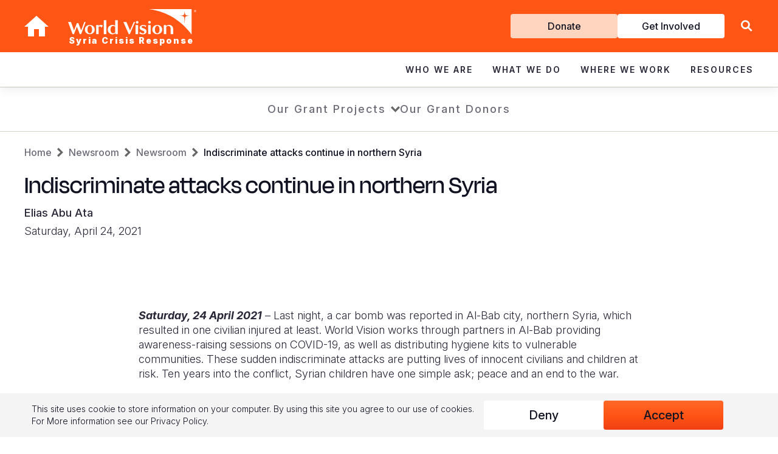

--- FILE ---
content_type: text/html; charset=UTF-8
request_url: https://www.wvi.org/newsroom/syria-crisis-response/indiscriminate-attacks-continue-northern-syria
body_size: 18537
content:
<!DOCTYPE html>
<html lang="en" dir="ltr" prefix="content: http://purl.org/rss/1.0/modules/content/  dc: http://purl.org/dc/terms/  foaf: http://xmlns.com/foaf/0.1/  og: http://ogp.me/ns#  rdfs: http://www.w3.org/2000/01/rdf-schema#  schema: http://schema.org/  sioc: http://rdfs.org/sioc/ns#  sioct: http://rdfs.org/sioc/types#  skos: http://www.w3.org/2004/02/skos/core#  xsd: http://www.w3.org/2001/XMLSchema# ">
  <head>
    <meta charset="utf-8" />
<style>/* @see https://github.com/aFarkas/lazysizes#broken-image-symbol */.js img.lazyload:not([src]) { visibility: hidden; }/* @see https://github.com/aFarkas/lazysizes#automatically-setting-the-sizes-attribute */.js img.lazyloaded[data-sizes=auto] { display: block; width: 100%; }</style>
<meta name="description" content="Saturday, 24 April 2021 – Last night, a car bomb was reported in Al-Bab city, northern Syria, which resulted in one civilian injured at least. World Vision works through partners in Al-Bab providing awareness-raising sessions on COVID-19, as well as distributing hygiene kits to vulnerable communities. These sudden indiscriminate attacks are putting lives of innocent civilians and children at risk." />
<link rel="canonical" href="https://www.wvi.org/newsroom/syria-crisis-response/indiscriminate-attacks-continue-northern-syria" />
<meta property="og:url" content="https://www.wvi.org/newsroom/syria-crisis-response/indiscriminate-attacks-continue-northern-syria" />
<meta property="og:title" content="Indiscriminate attacks continue in northern Syria" />
<meta name="twitter:card" content="photo" />
<meta name="google-site-verification" content="-Uk7RrHxEu-gN2lxaf5TBHMLyDnCDRecVroMwJdx8G8" />
<meta name="google-site-verification" content="G7WAs1ZjUO5fbi4XTiBuvwc87RVcRQqvX30PClcJNwQ" />
<meta name="Generator" content="Drupal 10 (https://www.drupal.org)" />
<meta name="MobileOptimized" content="width" />
<meta name="HandheldFriendly" content="true" />
<meta name="viewport" content="width=device-width, initial-scale=1.0" />
<meta name="ahrefs-site-verification" content="d995eaf048992779bc2a2e830b82d29301b598c5c5727d98f63bda75811fab9f" />
<link rel="icon" href="/sites/default/files/favicon.png" type="image/png" />
<link rel="alternate" hreflang="en" href="https://www.wvi.org/newsroom/syria-crisis-response/indiscriminate-attacks-continue-northern-syria" />

      <title>Indiscriminate attacks continue in northern Syria | Syria Crisis Response | World Vision International</title>

      <!-- Google Tag Manager -->
      <script>(function(w,d,s,l,i){w[l]=w[l]||[];w[l].push({'gtm.start':
            new Date().getTime(),event:'gtm.js'});var f=d.getElementsByTagName(s)[0],
          j=d.createElement(s),dl=l!='dataLayer'?'&l='+l:'';j.async=true;j.src=
          'https://www.googletagmanager.com/gtm.js?id='+i+dl;f.parentNode.insertBefore(j,f);
        })(window,document,'script','dataLayer','GTM-WCWLCJ8');</script>
      <!-- End Google Tag Manager -->

      <link rel="preload" href="//fonts.googleapis.com/css2?family=Lato:wght@400;700;900&family=Lora:wght@600&family=Poppins:wght@400;500&family=Roboto:wght@400;700&display=swap" as="style" onload="this.onload=null;this.rel='stylesheet'">
      <noscript>
        <link rel="stylesheet" href="//fonts.googleapis.com/css2?family=Lato:wght@400;700;900&family=Lora:wght@600&family=Poppins:wght@400;500&family=Roboto:wght@400;700&display=swap">
      </noscript>
      <link rel="preconnect" href="https://fonts.googleapis.com">
      <link rel="preconnect" href="https://fonts.gstatic.com" crossorigin>
      <link href="https://fonts.googleapis.com/css2?family=Inter:ital,opsz,wght@0,14..32,100..900;1,14..32,100..900&family=Merriweather:ital,opsz,wght@0,18..144,300..900;1,18..144,300..900&display=swap" rel="stylesheet">

      <link rel="stylesheet" media="all" href="/sites/default/files/css/css_mGCQNRk3TX1ZTsRnPKSvZKBvVoS8T_rrceQy7IEUQEo.css?delta=0&amp;language=en&amp;theme=wvi_2018&amp;include=eJxtyEEOgCAMAMEPoagnf9MUbEhjKYaiht_r2Xja7NAJsZSd6U0-hFEjefpBCFjJZVYuFTURGGbxnx9xe8VZt0bZBzRy98WwTPPqk5SAMljrwpoePUMunQ" />
<link rel="stylesheet" media="all" href="/sites/default/files/css/css_75qRUju3YcdgUhZTJFzvuMLWRqRXi3aQnyGTQUF_7YU.css?delta=1&amp;language=en&amp;theme=wvi_2018&amp;include=eJxtyEEOgCAMAMEPoagnf9MUbEhjKYaiht_r2Xja7NAJsZSd6U0-hFEjefpBCFjJZVYuFTURGGbxnx9xe8VZt0bZBzRy98WwTPPqk5SAMljrwpoePUMunQ" />
<link rel="stylesheet" media="all" href="/sites/default/files/css/css_NF6rZ3qK9f8O2eUzDwUALrZ3Mp8GT4QWdTuSeddcV_Q.css?delta=2&amp;language=en&amp;theme=wvi_2018&amp;include=eJxtyEEOgCAMAMEPoagnf9MUbEhjKYaiht_r2Xja7NAJsZSd6U0-hFEjefpBCFjJZVYuFTURGGbxnx9xe8VZt0bZBzRy98WwTPPqk5SAMljrwpoePUMunQ" />
<link rel="stylesheet" media="all" href="/sites/default/files/css/css_9Z3A0IPSd-Z1nOkBV7BRpovwAeClf8_Tf_sqObd1A8s.css?delta=3&amp;language=en&amp;theme=wvi_2018&amp;include=eJxtyEEOgCAMAMEPoagnf9MUbEhjKYaiht_r2Xja7NAJsZSd6U0-hFEjefpBCFjJZVYuFTURGGbxnx9xe8VZt0bZBzRy98WwTPPqk5SAMljrwpoePUMunQ" />
<link rel="stylesheet" media="all" href="/sites/default/files/css/css_VAm55VLczl1-8Hdw145Iu1cKKvbgBVC4nLd7E9G1X3U.css?delta=4&amp;language=en&amp;theme=wvi_2018&amp;include=eJxtyEEOgCAMAMEPoagnf9MUbEhjKYaiht_r2Xja7NAJsZSd6U0-hFEjefpBCFjJZVYuFTURGGbxnx9xe8VZt0bZBzRy98WwTPPqk5SAMljrwpoePUMunQ" />

      
  </head>
  <body class="page--press-release">
  <!-- Google Tag Manager (noscript) -->
  <noscript>
    <iframe src="https://www.googletagmanager.com/ns.html?id=GTM-WCWLCJ8" height="0" width="0" style="display:none;visibility:hidden"></iframe>
  </noscript>
  <!-- End Google Tag Manager (noscript) -->
    <a href="#main-content" class="visually-hidden focusable">
    Skip to main content
  </a>
  
    <div class="dialog-off-canvas-main-canvas" data-off-canvas-main-canvas>
    



<div class="region region-topnav header hidden--tablet">
  <div class="header__container">
    <div class="header__container--top">
      <div class="container">
        <div class="header__container--top--left">
          <div id="block-sitebranding" class="block block-system block-system-branding-block block--sitebranding">
  
    
              <a href="/" title="Home" rel="home" class="topnav__return-home icon-home"></a>
      <a class="topnav__logo" href="#" title="Home" rel="home">
        <img src="/themes/custom/wvi_2018/logo.svg" alt="Home" width="736" height="146" />
        <span class="topnav__field-office-name">Syria Crisis Response</span>
      </a>
          
</div>

        </div>
        <div class="header__container--top--right">
          <div class="header__container--top--right__menu">
            <nav role="navigation" aria-labelledby="block-getinvolved-menu" id="block-getinvolved" class="block block-menu navigation menu--get-involved">
            
  <h2 class="visually-hidden" id="block-getinvolved-menu">Get Involved</h2>
  

        
              <ul class="menu-get-involved">
                    <li class="menu-item--donate">
        <a href="/donate" class="donate" data-drupal-link-system-path="node/72886">Donate</a>
              </li>
                <li class="menu-item--get-involved">
        <a href="/get-involved" data-drupal-link-system-path="node/72911">Get Involved</a>
              </li>
        </ul>
  


  </nav>

          </div>
          <div class="header__container--top--right__lang">
            <div class="language-switcher-language-url block block-language block-language-blocklanguage-interface block--anguageswitcher" id="block-languageswitcher" role="navigation">
  
    
      
  </div>

          </div>
          <div class="header__container--top--right__search">
            <form class="region-topnav__search-form" action="/search">
  <div>
    <a class="region-topnav__search-icon" href="/search"></a>
    <input class="region-topnav__search-input" type="text" name="search" value="" placeholder="Search WVI.ORG">
    <input class="region-topnav__search-submit" type="submit" value="Search">
          <div class="hide-search" aria-label="Close Search"></div>
  
  </div>
</form>

<div class="show-search" role="button" aria-label="Search Site"></div>            <div class="header__container--top--right__menu__hamburger icon-hamburger hidden--desktop"></div>
          </div>
        </div>
      </div>
    </div>
    <div class="header__container--main">
      <nav role="navigation" aria-labelledby="block-mainnavigation-menu" id="block-mainnavigation" class="block block-menu navigation menu--main region-topnav__menu--main">
            
  <h2 class="visually-hidden" id="block-mainnavigation-menu">Main navigation</h2>
  

        
<div class="container">
  <ul class="menu menu-level-0">
            
      <li class="menu-item menu-item--expanded menu-item--who-we-are">
        <div class="menu_link_title"><a href="/about-us" data-drupal-link-system-path="node/72551">Who We Are</a></div><div class="menu_link_title_chevron"></div>
                          <div class="menu-dropdown-wrapper menu-dropdown">
            <div class="container container-medium">
              
  
  <div class="menu_link_content menu-link-contentmain view-mode-default menu-dropdown menu-dropdown-0 menu-type-default">
              
  <ul class="menu menu-level-1">
                  
        <li class="menu-item menu-item--expanded">
          <a href="/about-us" data-drupal-link-system-path="node/72551">About Us</a>
                                
  
  <div class="menu_link_content menu-link-contentmain view-mode-default menu-dropdown menu-dropdown-1 menu-type-default">
              
  <ul class="menu menu-level-2">
                  
        <li class="menu-item">
          <a href="/our-history" data-drupal-link-system-path="node/72646">Our History</a>
                                
  
  <div class="menu_link_content menu-link-contentmain view-mode-default menu-dropdown menu-dropdown-2 menu-type-default">
              
      </div>



                  </li>
                      
        <li class="menu-item">
          <a href="/about-us/our-leadership" data-drupal-link-system-path="node/72861">Our Leadership</a>
                                
  
  <div class="menu_link_content menu-link-contentmain view-mode-default menu-dropdown menu-dropdown-2 menu-type-default">
              
      </div>



                  </li>
                      
        <li class="menu-item">
          <a href="/about-us/our-vision-and-values">Our Vision &amp; Values</a>
                                
  
  <div class="menu_link_content menu-link-contentmain view-mode-default menu-dropdown menu-dropdown-2 menu-type-default">
              
      </div>



                  </li>
                      
        <li class="menu-item">
          <a href="https://www.wvi.org/role-faith">Our Faith</a>
                                
  
  <div class="menu_link_content menu-link-contentmain view-mode-default menu-dropdown menu-dropdown-2 menu-type-default">
              
      </div>



                  </li>
                      
        <li class="menu-item">
          <a href="/our-partners" data-drupal-link-system-path="group/1026">Our Partners</a>
                                
  
  <div class="menu_link_content menu-link-contentmain view-mode-default menu-dropdown menu-dropdown-2 menu-type-default">
              
      </div>



                  </li>
                      
        <li class="menu-item">
          <a href="/about-us/our-structure" data-drupal-link-system-path="node/72641">Our Structure</a>
                                
  
  <div class="menu_link_content menu-link-contentmain view-mode-default menu-dropdown menu-dropdown-2 menu-type-default">
              
      </div>



                  </li>
          </ul>



      </div>



                  </li>
                      
        <li class="menu-item menu-item--expanded">
          <a href="/our-approaches" data-drupal-link-system-path="node/72731">Our Approaches</a>
                                
  
  <div class="menu_link_content menu-link-contentmain view-mode-default menu-dropdown menu-dropdown-1 menu-type-default">
              
  <ul class="menu menu-level-2">
                  
        <li class="menu-item">
          <a href="https://www.wvi.org/advocacy">Advocacy</a>
                                
  
  <div class="menu_link_content menu-link-contentmain view-mode-default menu-dropdown menu-dropdown-2 menu-type-default">
              
      </div>



                  </li>
                      
        <li class="menu-item">
          <a href="/our-work/disaster-management" data-drupal-link-system-path="group/606">Emergency Relief</a>
                                
  
  <div class="menu_link_content menu-link-contentmain view-mode-default menu-dropdown menu-dropdown-2 menu-type-default">
              
      </div>



                  </li>
                      
        <li class="menu-item">
          <a href="/our-promise">Our Global Strategy</a>
                                
  
  <div class="menu_link_content menu-link-contentmain view-mode-default menu-dropdown menu-dropdown-2 menu-type-default">
              
      </div>



                  </li>
                      
        <li class="menu-item">
          <a href="/development/transformational-development" data-drupal-link-system-path="shorthand-story/1061">Transformational Development </a>
                                
  
  <div class="menu_link_content menu-link-contentmain view-mode-default menu-dropdown menu-dropdown-2 menu-type-default">
              
      </div>



                  </li>
          </ul>



      </div>



                  </li>
                      
        <li class="menu-item menu-item--expanded">
          <a href="/contact-us" data-drupal-link-system-path="node/72846">Contact Us</a>
                                
  
  <div class="menu_link_content menu-link-contentmain view-mode-default menu-dropdown menu-dropdown-1 menu-type-default">
              
  <ul class="menu menu-level-2">
                  
        <li class="menu-item">
          <a href="https://www.wvi.org/careers">Careers and Internships</a>
                                
  
  <div class="menu_link_content menu-link-contentmain view-mode-default menu-dropdown menu-dropdown-2 menu-type-default">
              
      </div>



                  </li>
          </ul>



      </div>



                  </li>
                      
        <li class="menu-item">
          <a href="https://www.wvi.org/about-us/faq">FAQ</a>
                                
  
  <div class="menu_link_content menu-link-contentmain view-mode-default menu-dropdown menu-dropdown-1 menu-type-default">
              
      </div>



                  </li>
          </ul>



      </div>



            </div>
          </div>
              </li>
                
      <li class="menu-item menu-item--expanded menu-item--what-we-do">
        <div class="menu_link_title"><a href="/our-work" data-drupal-link-system-path="node/72681">What We Do</a></div><div class="menu_link_title_chevron"></div>
                          <div class="menu-dropdown-wrapper menu-dropdown">
            <div class="container container-medium">
              
  
  <div class="menu_link_content menu-link-contentmain view-mode-default menu-dropdown menu-dropdown-0 menu-type-default">
              
  <ul class="menu menu-level-1">
                  
        <li class="menu-item menu-item--expanded">
          <a href="/all-sectors">Focus Areas</a>
                                
  
  <div class="menu_link_content menu-link-contentmain view-mode-default menu-dropdown menu-dropdown-1 menu-type-default">
              
  <ul class="menu menu-level-2">
                  
        <li class="menu-item">
          <a href="/our-work/child-protection" data-drupal-link-system-path="group/641">Child Protection</a>
                                
  
  <div class="menu_link_content menu-link-contentmain view-mode-default menu-dropdown menu-dropdown-2 menu-type-default">
              
      </div>



                  </li>
                      
        <li class="menu-item">
          <a href="/our-work/cleanwater" data-drupal-link-system-path="group/576">Clean Water and Sanitation</a>
                                
  
  <div class="menu_link_content menu-link-contentmain view-mode-default menu-dropdown menu-dropdown-2 menu-type-default">
              
      </div>



                  </li>
                      
        <li class="menu-item">
          <a href="/our-work/education" data-drupal-link-system-path="group/586">Education</a>
                                
  
  <div class="menu_link_content menu-link-contentmain view-mode-default menu-dropdown menu-dropdown-2 menu-type-default">
              
      </div>



                  </li>
                      
        <li class="menu-item">
          <a href="https://www.wvi.org/fragile-contexts-programming">Fragile Context Programming</a>
                                
  
  <div class="menu_link_content menu-link-contentmain view-mode-default menu-dropdown menu-dropdown-2 menu-type-default">
              
      </div>



                  </li>
                      
        <li class="menu-item">
          <a href="/our-work/health" data-drupal-link-system-path="group/646">Health &amp; Nutrition</a>
                                
  
  <div class="menu_link_content menu-link-contentmain view-mode-default menu-dropdown menu-dropdown-2 menu-type-default">
              
      </div>



                  </li>
                      
        <li class="menu-item">
          <a href="/our-work/economic-development">Livelihoods</a>
                                
  
  <div class="menu_link_content menu-link-contentmain view-mode-default menu-dropdown menu-dropdown-2 menu-type-default">
              
      </div>



                  </li>
                      
        <li class="menu-item">
          <a href="/all-sectors">View All Sectors</a>
                                
  
  <div class="menu_link_content menu-link-contentmain view-mode-default menu-dropdown menu-dropdown-2 menu-type-default">
              
      </div>



                  </li>
          </ul>



      </div>



                  </li>
                      
        <li class="menu-item menu-item--expanded">
          <a href="/our-work/emergencies" data-drupal-link-system-path="group/1236">Emergency Response</a>
                                
  
  <div class="menu_link_content menu-link-contentmain view-mode-default menu-dropdown menu-dropdown-1 menu-type-default">
              
  <ul class="menu menu-level-2">
                  
        <li class="menu-item">
          <a href="https://www.wvi.org/emergencies/afghanistan">Afghanistan Emergency Response</a>
                                
  
  <div class="menu_link_content menu-link-contentmain view-mode-default menu-dropdown menu-dropdown-2 menu-type-default">
              
      </div>



                  </li>
                      
        <li class="menu-item">
          <a href="https://www.wvi.org/emergencies/el-nino-drought-response">El Niño Drought Response</a>
                                
  
  <div class="menu_link_content menu-link-contentmain view-mode-default menu-dropdown menu-dropdown-2 menu-type-default">
              
      </div>



                  </li>
                      
        <li class="menu-item">
          <a href="https://www.wvi.org/emergencies/emergency-mpox-response">Emergency Mpox Response</a>
                                
  
  <div class="menu_link_content menu-link-contentmain view-mode-default menu-dropdown menu-dropdown-2 menu-type-default">
              
      </div>



                  </li>
                      
        <li class="menu-item">
          <a href="https://www.wvi.org/emergencies/hunger-crisis">Global Hunger Crisis</a>
                                
  
  <div class="menu_link_content menu-link-contentmain view-mode-default menu-dropdown menu-dropdown-2 menu-type-default">
              
      </div>



                  </li>
                      
        <li class="menu-item">
          <a href="https://www.wvi.org/emergencies/middle-east-crisis-response">Middle East Crisis Response</a>
                                
  
  <div class="menu_link_content menu-link-contentmain view-mode-default menu-dropdown menu-dropdown-2 menu-type-default">
              
      </div>



                  </li>
                      
        <li class="menu-item">
          <a href="https://www.wvi.org/myanmar/myanmar-earthquake-response">Myanmar Earthquake Response</a>
                                
  
  <div class="menu_link_content menu-link-contentmain view-mode-default menu-dropdown menu-dropdown-2 menu-type-default">
              
      </div>



                  </li>
                      
        <li class="menu-item">
          <a href="https://www.wvi.org/emergencies/sudan-crisis-response">Sudan Crisis Response</a>
                                
  
  <div class="menu_link_content menu-link-contentmain view-mode-default menu-dropdown menu-dropdown-2 menu-type-default">
              
      </div>



                  </li>
                      
        <li class="menu-item">
          <a href="https://www.wvi.org/emergencies/syria-crisis-response">Syria Crisis Response</a>
                                
  
  <div class="menu_link_content menu-link-contentmain view-mode-default menu-dropdown menu-dropdown-2 menu-type-default">
              
      </div>



                  </li>
                      
        <li class="menu-item">
          <a href="https://www.wvi.org/emergencies/ukraine">Ukraine Crisis</a>
                                
  
  <div class="menu_link_content menu-link-contentmain view-mode-default menu-dropdown menu-dropdown-2 menu-type-default">
              
      </div>



                  </li>
                      
        <li class="menu-item">
          <a href="https://www.wvi.org/emergencies/venezuela-crisis">Venezuela Crisis</a>
                                
  
  <div class="menu_link_content menu-link-contentmain view-mode-default menu-dropdown menu-dropdown-2 menu-type-default">
              
      </div>



                  </li>
                      
        <li class="menu-item">
          <a href="https://www.wvi.org/emergencies/yemen">Yemen Emergency Response</a>
                                
  
  <div class="menu_link_content menu-link-contentmain view-mode-default menu-dropdown menu-dropdown-2 menu-type-default">
              
      </div>



                  </li>
          </ul>



      </div>



                  </li>
          </ul>



      </div>



            </div>
          </div>
              </li>
                
      <li class="menu-item menu-item--expanded menu-item--where-we-work">
        <div class="menu_link_title"><a href="/locations" data-drupal-link-system-path="node/72811">Where We Work</a></div><div class="menu_link_title_chevron"></div>
                          <div class="menu-dropdown-wrapper menu-dropdown">
            <div class="container container-medium">
              
  
  <div class="menu_link_content menu-link-contentmain view-mode-default menu-dropdown menu-dropdown-0 menu-type-default">
              
  <ul class="menu menu-level-1">
                  
        <li class="menu-item menu-item--expanded">
          <a href="/africa" data-drupal-link-system-path="node/72761">Africa</a>
                                
  
  <div class="menu_link_content menu-link-contentmain view-mode-default menu-dropdown menu-dropdown-1 menu-type-default">
              
  <ul class="menu menu-level-2">
                  
        <li class="menu-item">
          <a href="/angola" data-drupal-link-system-path="group/196">Angola</a>
                                
  
  <div class="menu_link_content menu-link-contentmain view-mode-default menu-dropdown menu-dropdown-2 menu-type-default">
              
      </div>



                  </li>
                      
        <li class="menu-item">
          <a href="/emergency/burkina-faso" data-drupal-link-system-path="group/1196">Burkina Faso</a>
                                
  
  <div class="menu_link_content menu-link-contentmain view-mode-default menu-dropdown menu-dropdown-2 menu-type-default">
              
      </div>



                  </li>
                      
        <li class="menu-item">
          <a href="/burundi" data-drupal-link-system-path="group/201">Burundi</a>
                                
  
  <div class="menu_link_content menu-link-contentmain view-mode-default menu-dropdown menu-dropdown-2 menu-type-default">
              
      </div>



                  </li>
                      
        <li class="menu-item">
          <a href="/emergency/central-african-republic" data-drupal-link-system-path="group/536">Central African Republic</a>
                                
  
  <div class="menu_link_content menu-link-contentmain view-mode-default menu-dropdown menu-dropdown-2 menu-type-default">
              
      </div>



                  </li>
                      
        <li class="menu-item">
          <a href="/chad" data-drupal-link-system-path="group/206">Chad</a>
                                
  
  <div class="menu_link_content menu-link-contentmain view-mode-default menu-dropdown menu-dropdown-2 menu-type-default">
              
      </div>



                  </li>
                      
        <li class="menu-item">
          <a href="/congo" data-drupal-link-system-path="group/211">Congo</a>
                                
  
  <div class="menu_link_content menu-link-contentmain view-mode-default menu-dropdown menu-dropdown-2 menu-type-default">
              
      </div>



                  </li>
                      
        <li class="menu-item">
          <a href="/eswatini" data-drupal-link-system-path="group/1031">Eswatini</a>
                                
  
  <div class="menu_link_content menu-link-contentmain view-mode-default menu-dropdown menu-dropdown-2 menu-type-default">
              
      </div>



                  </li>
                      
        <li class="menu-item">
          <a href="/ethiopia" data-drupal-link-system-path="group/216">Ethiopia</a>
                                
  
  <div class="menu_link_content menu-link-contentmain view-mode-default menu-dropdown menu-dropdown-2 menu-type-default">
              
      </div>



                  </li>
                      
        <li class="menu-item">
          <a href="/ghana" data-drupal-link-system-path="group/221">Ghana</a>
                                
  
  <div class="menu_link_content menu-link-contentmain view-mode-default menu-dropdown menu-dropdown-2 menu-type-default">
              
      </div>



                  </li>
                      
        <li class="menu-item">
          <a href="/kenya" data-drupal-link-system-path="group/226">Kenya</a>
                                
  
  <div class="menu_link_content menu-link-contentmain view-mode-default menu-dropdown menu-dropdown-2 menu-type-default">
              
      </div>



                  </li>
                      
        <li class="menu-item">
          <a href="/lesotho" data-drupal-link-system-path="group/231">Lesotho</a>
                                
  
  <div class="menu_link_content menu-link-contentmain view-mode-default menu-dropdown menu-dropdown-2 menu-type-default">
              
      </div>



                  </li>
                      
        <li class="menu-item">
          <a href="/malawi" data-drupal-link-system-path="group/236">Malawi</a>
                                
  
  <div class="menu_link_content menu-link-contentmain view-mode-default menu-dropdown menu-dropdown-2 menu-type-default">
              
      </div>



                  </li>
                      
        <li class="menu-item">
          <a href="/mali" data-drupal-link-system-path="group/506">Mali</a>
                                
  
  <div class="menu_link_content menu-link-contentmain view-mode-default menu-dropdown menu-dropdown-2 menu-type-default">
              
      </div>



                  </li>
                      
        <li class="menu-item">
          <a href="/mauritania" data-drupal-link-system-path="group/241">Mauritania</a>
                                
  
  <div class="menu_link_content menu-link-contentmain view-mode-default menu-dropdown menu-dropdown-2 menu-type-default">
              
      </div>



                  </li>
                      
        <li class="menu-item">
          <a href="/mozambique" data-drupal-link-system-path="group/246">Mozambique</a>
                                
  
  <div class="menu_link_content menu-link-contentmain view-mode-default menu-dropdown menu-dropdown-2 menu-type-default">
              
      </div>



                  </li>
                      
        <li class="menu-item">
          <a href="/niger" data-drupal-link-system-path="group/251">Niger</a>
                                
  
  <div class="menu_link_content menu-link-contentmain view-mode-default menu-dropdown menu-dropdown-2 menu-type-default">
              
      </div>



                  </li>
                      
        <li class="menu-item">
          <a href="/rwanda" data-drupal-link-system-path="group/511">Rwanda</a>
                                
  
  <div class="menu_link_content menu-link-contentmain view-mode-default menu-dropdown menu-dropdown-2 menu-type-default">
              
      </div>



                  </li>
                      
        <li class="menu-item">
          <a href="/senegal" data-drupal-link-system-path="group/1116">Senegal</a>
                                
  
  <div class="menu_link_content menu-link-contentmain view-mode-default menu-dropdown menu-dropdown-2 menu-type-default">
              
      </div>



                  </li>
                      
        <li class="menu-item">
          <a href="/sierra-leone" data-drupal-link-system-path="group/261">Sierra Leone</a>
                                
  
  <div class="menu_link_content menu-link-contentmain view-mode-default menu-dropdown menu-dropdown-2 menu-type-default">
              
      </div>



                  </li>
                      
        <li class="menu-item">
          <a href="/somalia">Somalia</a>
                                
  
  <div class="menu_link_content menu-link-contentmain view-mode-default menu-dropdown menu-dropdown-2 menu-type-default">
              
      </div>



                  </li>
                      
        <li class="menu-item">
          <a href="http://wvi.org/south-africa">South Africa</a>
                                
  
  <div class="menu_link_content menu-link-contentmain view-mode-default menu-dropdown menu-dropdown-2 menu-type-default">
              
      </div>



                  </li>
                      
        <li class="menu-item">
          <a href="/south-sudan" data-drupal-link-system-path="group/276">South Sudan</a>
                                
  
  <div class="menu_link_content menu-link-contentmain view-mode-default menu-dropdown menu-dropdown-2 menu-type-default">
              
      </div>



                  </li>
                      
        <li class="menu-item">
          <a href="/sudan" data-drupal-link-system-path="group/281">Sudan</a>
                                
  
  <div class="menu_link_content menu-link-contentmain view-mode-default menu-dropdown menu-dropdown-2 menu-type-default">
              
      </div>



                  </li>
                      
        <li class="menu-item">
          <a href="/tanzania" data-drupal-link-system-path="group/291">Tanzania</a>
                                
  
  <div class="menu_link_content menu-link-contentmain view-mode-default menu-dropdown menu-dropdown-2 menu-type-default">
              
      </div>



                  </li>
                      
        <li class="menu-item">
          <a href="/uganda" data-drupal-link-system-path="group/296">Uganda</a>
                                
  
  <div class="menu_link_content menu-link-contentmain view-mode-default menu-dropdown menu-dropdown-2 menu-type-default">
              
      </div>



                  </li>
                      
        <li class="menu-item">
          <a href="/zambia" data-drupal-link-system-path="group/301">Zambia</a>
                                
  
  <div class="menu_link_content menu-link-contentmain view-mode-default menu-dropdown menu-dropdown-2 menu-type-default">
              
      </div>



                  </li>
                      
        <li class="menu-item">
          <a href="/zimbabwe" data-drupal-link-system-path="group/306">Zimbabwe</a>
                                
  
  <div class="menu_link_content menu-link-contentmain view-mode-default menu-dropdown menu-dropdown-2 menu-type-default">
              
      </div>



                  </li>
          </ul>



      </div>



                  </li>
                      
        <li class="menu-item menu-item--expanded">
          <a href="/americas" data-drupal-link-system-path="node/72766">Americas</a>
                                
  
  <div class="menu_link_content menu-link-contentmain view-mode-default menu-dropdown menu-dropdown-1 menu-type-default">
              
  <ul class="menu menu-level-2">
                  
        <li class="menu-item">
          <a href="https://www.worldvision.bo/">Bolivia</a>
                                
  
  <div class="menu_link_content menu-link-contentmain view-mode-default menu-dropdown menu-dropdown-2 menu-type-default">
              
      </div>



                  </li>
                      
        <li class="menu-item">
          <a href="https://visaomundial.org.br/">Brazil</a>
                                
  
  <div class="menu_link_content menu-link-contentmain view-mode-default menu-dropdown menu-dropdown-2 menu-type-default">
              
      </div>



                  </li>
                      
        <li class="menu-item">
          <a href="https://www.worldvision.ca/">Canada</a>
                                
  
  <div class="menu_link_content menu-link-contentmain view-mode-default menu-dropdown menu-dropdown-2 menu-type-default">
              
      </div>



                  </li>
                      
        <li class="menu-item">
          <a href="https://www.worldvision.cl/">Chile</a>
                                
  
  <div class="menu_link_content menu-link-contentmain view-mode-default menu-dropdown menu-dropdown-2 menu-type-default">
              
      </div>



                  </li>
                      
        <li class="menu-item">
          <a href="https://www.worldvision.co/">Colombia</a>
                                
  
  <div class="menu_link_content menu-link-contentmain view-mode-default menu-dropdown menu-dropdown-2 menu-type-default">
              
      </div>



                  </li>
                      
        <li class="menu-item">
          <a href="https://www.worldvision.cr/">Costa Rica</a>
                                
  
  <div class="menu_link_content menu-link-contentmain view-mode-default menu-dropdown menu-dropdown-2 menu-type-default">
              
      </div>



                  </li>
                      
        <li class="menu-item">
          <a href="https://worldvision.org.do/">Dominican Republic</a>
                                
  
  <div class="menu_link_content menu-link-contentmain view-mode-default menu-dropdown menu-dropdown-2 menu-type-default">
              
      </div>



                  </li>
                      
        <li class="menu-item">
          <a href="https://www.worldvision.org.ec/">Ecuador</a>
                                
  
  <div class="menu_link_content menu-link-contentmain view-mode-default menu-dropdown menu-dropdown-2 menu-type-default">
              
      </div>



                  </li>
                      
        <li class="menu-item">
          <a href="https://worldvision.org.sv/">El Salvador</a>
                                
  
  <div class="menu_link_content menu-link-contentmain view-mode-default menu-dropdown menu-dropdown-2 menu-type-default">
              
      </div>



                  </li>
                      
        <li class="menu-item">
          <a href="https://worldvision.org.gt/">Guatemala</a>
                                
  
  <div class="menu_link_content menu-link-contentmain view-mode-default menu-dropdown menu-dropdown-2 menu-type-default">
              
      </div>



                  </li>
                      
        <li class="menu-item">
          <a href="/haiti" data-drupal-link-system-path="group/86">Haiti</a>
                                
  
  <div class="menu_link_content menu-link-contentmain view-mode-default menu-dropdown menu-dropdown-2 menu-type-default">
              
      </div>



                  </li>
                      
        <li class="menu-item">
          <a href="http://worldvision.hn/">Honduras</a>
                                
  
  <div class="menu_link_content menu-link-contentmain view-mode-default menu-dropdown menu-dropdown-2 menu-type-default">
              
      </div>



                  </li>
                      
        <li class="menu-item">
          <a href="https://www.worldvisionmexico.org.mx/">Mexico</a>
                                
  
  <div class="menu_link_content menu-link-contentmain view-mode-default menu-dropdown menu-dropdown-2 menu-type-default">
              
      </div>



                  </li>
                      
        <li class="menu-item">
          <a href="https://worldvision.org.ni/">Nicaragua</a>
                                
  
  <div class="menu_link_content menu-link-contentmain view-mode-default menu-dropdown menu-dropdown-2 menu-type-default">
              
      </div>



                  </li>
                      
        <li class="menu-item">
          <a href="https://worldvision.pe/">Peru</a>
                                
  
  <div class="menu_link_content menu-link-contentmain view-mode-default menu-dropdown menu-dropdown-2 menu-type-default">
              
      </div>



                  </li>
                      
        <li class="menu-item">
          <a href="https://www.worldvision.org/">United States</a>
                                
  
  <div class="menu_link_content menu-link-contentmain view-mode-default menu-dropdown menu-dropdown-2 menu-type-default">
              
      </div>



                  </li>
                      
        <li class="menu-item">
          <a href="https://www.wvi.org/emergencies/venezuela-crisis">Venezuela</a>
                                
  
  <div class="menu_link_content menu-link-contentmain view-mode-default menu-dropdown menu-dropdown-2 menu-type-default">
              
      </div>



                  </li>
          </ul>



      </div>



                  </li>
                      
        <li class="menu-item menu-item--expanded">
          <a href="/asia-pacific" data-drupal-link-system-path="group/1191">Asia Pacific</a>
                                
  
  <div class="menu_link_content menu-link-contentmain view-mode-default menu-dropdown menu-dropdown-1 menu-type-default">
              
  <ul class="menu menu-level-2">
                  
        <li class="menu-item">
          <a href="/bangladesh" data-drupal-link-system-path="group/316">Bangladesh</a>
                                
  
  <div class="menu_link_content menu-link-contentmain view-mode-default menu-dropdown menu-dropdown-2 menu-type-default">
              
      </div>



                  </li>
                      
        <li class="menu-item">
          <a href="https://www.worldvision.com.au">Australia</a>
                                
  
  <div class="menu_link_content menu-link-contentmain view-mode-default menu-dropdown menu-dropdown-2 menu-type-default">
              
      </div>



                  </li>
                      
        <li class="menu-item">
          <a href="/cambodia" data-drupal-link-system-path="group/321">Cambodia</a>
                                
  
  <div class="menu_link_content menu-link-contentmain view-mode-default menu-dropdown menu-dropdown-2 menu-type-default">
              
      </div>



                  </li>
                      
        <li class="menu-item">
          <a href="https://www.worldvision.org.cn/">China</a>
                                
  
  <div class="menu_link_content menu-link-contentmain view-mode-default menu-dropdown menu-dropdown-2 menu-type-default">
              
      </div>



                  </li>
                      
        <li class="menu-item">
          <a href="https://www.worldvision.org.hk">Hong Kong, SAR</a>
                                
  
  <div class="menu_link_content menu-link-contentmain view-mode-default menu-dropdown menu-dropdown-2 menu-type-default">
              
      </div>



                  </li>
                      
        <li class="menu-item">
          <a href="https://www.worldvision.in/">India</a>
                                
  
  <div class="menu_link_content menu-link-contentmain view-mode-default menu-dropdown menu-dropdown-2 menu-type-default">
              
      </div>



                  </li>
                      
        <li class="menu-item">
          <a href="https://wahanavisi.org/id/home">Indonesia</a>
                                
  
  <div class="menu_link_content menu-link-contentmain view-mode-default menu-dropdown menu-dropdown-2 menu-type-default">
              
      </div>



                  </li>
                      
        <li class="menu-item">
          <a href="https://www.worldvision.jp/">Japan</a>
                                
  
  <div class="menu_link_content menu-link-contentmain view-mode-default menu-dropdown menu-dropdown-2 menu-type-default">
              
      </div>



                  </li>
                      
        <li class="menu-item">
          <a href="/Laos" data-drupal-link-system-path="group/351">Laos</a>
                                
  
  <div class="menu_link_content menu-link-contentmain view-mode-default menu-dropdown menu-dropdown-2 menu-type-default">
              
      </div>



                  </li>
                      
        <li class="menu-item">
          <a href="https://www.worldvision.com.my">Malaysia</a>
                                
  
  <div class="menu_link_content menu-link-contentmain view-mode-default menu-dropdown menu-dropdown-2 menu-type-default">
              
      </div>



                  </li>
                      
        <li class="menu-item">
          <a href="https://worldvision.mn/">Mongolia</a>
                                
  
  <div class="menu_link_content menu-link-contentmain view-mode-default menu-dropdown menu-dropdown-2 menu-type-default">
              
      </div>



                  </li>
                      
        <li class="menu-item">
          <a href="/myanmar" data-drupal-link-system-path="group/366">Myanmar</a>
                                
  
  <div class="menu_link_content menu-link-contentmain view-mode-default menu-dropdown menu-dropdown-2 menu-type-default">
              
      </div>



                  </li>
                      
        <li class="menu-item">
          <a href="/nepal" data-drupal-link-system-path="group/371">Nepal</a>
                                
  
  <div class="menu_link_content menu-link-contentmain view-mode-default menu-dropdown menu-dropdown-2 menu-type-default">
              
      </div>



                  </li>
                      
        <li class="menu-item">
          <a href="https://www.worldvision.org.nz">New Zealand</a>
                                
  
  <div class="menu_link_content menu-link-contentmain view-mode-default menu-dropdown menu-dropdown-2 menu-type-default">
              
      </div>



                  </li>
                      
        <li class="menu-item">
          <a href="/north-korea" data-drupal-link-system-path="group/376">North Korea</a>
                                
  
  <div class="menu_link_content menu-link-contentmain view-mode-default menu-dropdown menu-dropdown-2 menu-type-default">
              
      </div>



                  </li>
                      
        <li class="menu-item">
          <a href="/papua-new-guinea" data-drupal-link-system-path="group/436">Papua New Guinea</a>
                                
  
  <div class="menu_link_content menu-link-contentmain view-mode-default menu-dropdown menu-dropdown-2 menu-type-default">
              
      </div>



                  </li>
                      
        <li class="menu-item">
          <a href="https://www.worldvision.org.ph/">Philippines</a>
                                
  
  <div class="menu_link_content menu-link-contentmain view-mode-default menu-dropdown menu-dropdown-2 menu-type-default">
              
      </div>



                  </li>
                      
        <li class="menu-item">
          <a href="https://www.worldvision.org.sg">Singapore</a>
                                
  
  <div class="menu_link_content menu-link-contentmain view-mode-default menu-dropdown menu-dropdown-2 menu-type-default">
              
      </div>



                  </li>
                      
        <li class="menu-item">
          <a href="/solomon-islands" data-drupal-link-system-path="group/441">Solomon Islands</a>
                                
  
  <div class="menu_link_content menu-link-contentmain view-mode-default menu-dropdown menu-dropdown-2 menu-type-default">
              
      </div>



                  </li>
                      
        <li class="menu-item">
          <a href="https://www.worldvision.or.kr/">South Korea</a>
                                
  
  <div class="menu_link_content menu-link-contentmain view-mode-default menu-dropdown menu-dropdown-2 menu-type-default">
              
      </div>



                  </li>
                      
        <li class="menu-item">
          <a href="/srilanka" data-drupal-link-system-path="group/401">Sri Lanka</a>
                                
  
  <div class="menu_link_content menu-link-contentmain view-mode-default menu-dropdown menu-dropdown-2 menu-type-default">
              
      </div>



                  </li>
                      
        <li class="menu-item">
          <a href="https://www.worldvision.org.tw">Taiwan</a>
                                
  
  <div class="menu_link_content menu-link-contentmain view-mode-default menu-dropdown menu-dropdown-2 menu-type-default">
              
      </div>



                  </li>
                      
        <li class="menu-item">
          <a href="/timor-leste" data-drupal-link-system-path="group/416">Timor Leste</a>
                                
  
  <div class="menu_link_content menu-link-contentmain view-mode-default menu-dropdown menu-dropdown-2 menu-type-default">
              
      </div>



                  </li>
                      
        <li class="menu-item">
          <a href="https://www.worldvision.or.th">Thailand</a>
                                
  
  <div class="menu_link_content menu-link-contentmain view-mode-default menu-dropdown menu-dropdown-2 menu-type-default">
              
      </div>



                  </li>
                      
        <li class="menu-item">
          <a href="https://wvi.org.vn/">Vietnam</a>
                                
  
  <div class="menu_link_content menu-link-contentmain view-mode-default menu-dropdown menu-dropdown-2 menu-type-default">
              
      </div>



                  </li>
                      
        <li class="menu-item">
          <a href="/Vanuatu" data-drupal-link-system-path="group/446">Vanuatu</a>
                                
  
  <div class="menu_link_content menu-link-contentmain view-mode-default menu-dropdown menu-dropdown-2 menu-type-default">
              
      </div>



                  </li>
          </ul>



      </div>



                  </li>
                      
        <li class="menu-item menu-item--expanded">
          <a href="https://www.wvi.org/middle-east-and-eastern-europe">Middle East and Europe</a>
                                
  
  <div class="menu_link_content menu-link-contentmain view-mode-default menu-dropdown menu-dropdown-1 menu-type-default">
              
  <ul class="menu menu-level-2">
                  
        <li class="menu-item">
          <a href="/afghanistan" data-drupal-link-system-path="group/1321">Afghanistan</a>
                                
  
  <div class="menu_link_content menu-link-contentmain view-mode-default menu-dropdown menu-dropdown-2 menu-type-default">
              
      </div>



                  </li>
                      
        <li class="menu-item">
          <a href="/albania" data-drupal-link-system-path="group/106">Albania</a>
                                
  
  <div class="menu_link_content menu-link-contentmain view-mode-default menu-dropdown menu-dropdown-2 menu-type-default">
              
      </div>



                  </li>
                      
        <li class="menu-item">
          <a href="/armenia" data-drupal-link-system-path="group/111">Armenia</a>
                                
  
  <div class="menu_link_content menu-link-contentmain view-mode-default menu-dropdown menu-dropdown-2 menu-type-default">
              
      </div>



                  </li>
                      
        <li class="menu-item">
          <a href="https://worldvision.at/">Austria</a>
                                
  
  <div class="menu_link_content menu-link-contentmain view-mode-default menu-dropdown menu-dropdown-2 menu-type-default">
              
      </div>



                  </li>
                      
        <li class="menu-item">
          <a href="https://www.wvi.org/EU">Belgium</a>
                                
  
  <div class="menu_link_content menu-link-contentmain view-mode-default menu-dropdown menu-dropdown-2 menu-type-default">
              
      </div>



                  </li>
                      
        <li class="menu-item">
          <a href="/bosnia-and-herzegovina" data-drupal-link-system-path="group/121">Bosnia and Herzegovina</a>
                                
  
  <div class="menu_link_content menu-link-contentmain view-mode-default menu-dropdown menu-dropdown-2 menu-type-default">
              
      </div>



                  </li>
                      
        <li class="menu-item">
          <a href="/cyprus" data-drupal-link-system-path="node/90176">Cyprus</a>
                                
  
  <div class="menu_link_content menu-link-contentmain view-mode-default menu-dropdown menu-dropdown-2 menu-type-default">
              
      </div>



                  </li>
                      
        <li class="menu-item">
          <a href="/EU" data-drupal-link-system-path="group/551">European Union</a>
                                
  
  <div class="menu_link_content menu-link-contentmain view-mode-default menu-dropdown menu-dropdown-2 menu-type-default">
              
      </div>



                  </li>
                      
        <li class="menu-item">
          <a href="https://worldvision.fi/">Finland</a>
                                
  
  <div class="menu_link_content menu-link-contentmain view-mode-default menu-dropdown menu-dropdown-2 menu-type-default">
              
      </div>



                  </li>
                      
        <li class="menu-item">
          <a href="https://www.visiondumonde.fr/">France</a>
                                
  
  <div class="menu_link_content menu-link-contentmain view-mode-default menu-dropdown menu-dropdown-2 menu-type-default">
              
      </div>



                  </li>
                      
        <li class="menu-item">
          <a href="/georgia" data-drupal-link-system-path="group/46">Georgia</a>
                                
  
  <div class="menu_link_content menu-link-contentmain view-mode-default menu-dropdown menu-dropdown-2 menu-type-default">
              
      </div>



                  </li>
                      
        <li class="menu-item">
          <a href="https://www.worldvision.de/">Germany</a>
                                
  
  <div class="menu_link_content menu-link-contentmain view-mode-default menu-dropdown menu-dropdown-2 menu-type-default">
              
      </div>



                  </li>
                      
        <li class="menu-item">
          <a href="/iraq" data-drupal-link-system-path="group/496">Iraq</a>
                                
  
  <div class="menu_link_content menu-link-contentmain view-mode-default menu-dropdown menu-dropdown-2 menu-type-default">
              
      </div>



                  </li>
                      
        <li class="menu-item">
          <a href="https://www.worldvision.ie/">Ireland</a>
                                
  
  <div class="menu_link_content menu-link-contentmain view-mode-default menu-dropdown menu-dropdown-2 menu-type-default">
              
      </div>



                  </li>
                      
        <li class="menu-item">
          <a href="https://www.worldvision.it/">Italy</a>
                                
  
  <div class="menu_link_content menu-link-contentmain view-mode-default menu-dropdown menu-dropdown-2 menu-type-default">
              
      </div>



                  </li>
                      
        <li class="menu-item">
          <a href="/emergencies/syria-crisis-response" data-drupal-link-system-path="group/1091">Jordan</a>
                                
  
  <div class="menu_link_content menu-link-contentmain view-mode-default menu-dropdown menu-dropdown-2 menu-type-default">
              
      </div>



                  </li>
                      
        <li class="menu-item">
          <a href="/Lebanon" data-drupal-link-system-path="group/191">Lebanon</a>
                                
  
  <div class="menu_link_content menu-link-contentmain view-mode-default menu-dropdown menu-dropdown-2 menu-type-default">
              
      </div>



                  </li>
                      
        <li class="menu-item">
          <a href="https://www.wvi.org/romania" title="Moldova">Moldova</a>
                                
  
  <div class="menu_link_content menu-link-contentmain view-mode-default menu-dropdown menu-dropdown-2 menu-type-default">
              
      </div>



                  </li>
                      
        <li class="menu-item">
          <a href="https://www.worldvision.nl/">Netherlands</a>
                                
  
  <div class="menu_link_content menu-link-contentmain view-mode-default menu-dropdown menu-dropdown-2 menu-type-default">
              
      </div>



                  </li>
                      
        <li class="menu-item">
          <a href="/Romania" data-drupal-link-system-path="group/166">Romania</a>
                                
  
  <div class="menu_link_content menu-link-contentmain view-mode-default menu-dropdown menu-dropdown-2 menu-type-default">
              
      </div>



                  </li>
                      
        <li class="menu-item">
          <a href="https://www.worldvision.es/">Spain</a>
                                
  
  <div class="menu_link_content menu-link-contentmain view-mode-default menu-dropdown menu-dropdown-2 menu-type-default">
              
      </div>



                  </li>
                      
        <li class="menu-item">
          <a href="/emergencies/syria-crisis-response" data-drupal-link-system-path="group/1091">Syria</a>
                                
  
  <div class="menu_link_content menu-link-contentmain view-mode-default menu-dropdown menu-dropdown-2 menu-type-default">
              
      </div>



                  </li>
                      
        <li class="menu-item">
          <a href="https://www.worldvision.ch/">Switzerland</a>
                                
  
  <div class="menu_link_content menu-link-contentmain view-mode-default menu-dropdown menu-dropdown-2 menu-type-default">
              
      </div>



                  </li>
                      
        <li class="menu-item">
          <a href="/emergencies/syria-crisis-response" data-drupal-link-system-path="group/1091">Türkiye</a>
                                
  
  <div class="menu_link_content menu-link-contentmain view-mode-default menu-dropdown menu-dropdown-2 menu-type-default">
              
      </div>



                  </li>
                      
        <li class="menu-item">
          <a href="/emergencies/ukraine" data-drupal-link-system-path="group/1231">Ukraine</a>
                                
  
  <div class="menu_link_content menu-link-contentmain view-mode-default menu-dropdown menu-dropdown-2 menu-type-default">
              
      </div>



                  </li>
                      
        <li class="menu-item">
          <a href="https://www.worldvision.org.uk/">United Kingdom</a>
                                
  
  <div class="menu_link_content menu-link-contentmain view-mode-default menu-dropdown menu-dropdown-2 menu-type-default">
              
      </div>



                  </li>
                      
        <li class="menu-item">
          <a href="/jerusalem-west-bank-gaza" data-drupal-link-system-path="group/186">West Bank</a>
                                
  
  <div class="menu_link_content menu-link-contentmain view-mode-default menu-dropdown menu-dropdown-2 menu-type-default">
              
      </div>



                  </li>
                      
        <li class="menu-item">
          <a href="https://www.wvi.org/emergencies/yemen">Yemen</a>
                                
  
  <div class="menu_link_content menu-link-contentmain view-mode-default menu-dropdown menu-dropdown-2 menu-type-default">
              
      </div>



                  </li>
          </ul>



      </div>



                  </li>
          </ul>



      </div>



            </div>
          </div>
              </li>
                
      <li class="menu-item menu-item--expanded menu-item--resources">
        <div class="menu_link_title"><a href="https://www.wvi.org/resources">Resources</a></div><div class="menu_link_title_chevron"></div>
                          <div class="menu-dropdown-wrapper menu-dropdown">
            <div class="container container-medium">
              
  
  <div class="menu_link_content menu-link-contentmain view-mode-default menu-dropdown menu-dropdown-0 menu-type-default">
              
  <ul class="menu menu-level-1">
                  
        <li class="menu-item">
          <a href="https://www.wvi.org/about-us/news">News</a>
                                
  
  <div class="menu_link_content menu-link-contentmain view-mode-default menu-dropdown menu-dropdown-1 menu-type-default">
              
      </div>



                  </li>
                      
        <li class="menu-item">
          <a href="/stories" data-drupal-link-system-path="stories">Impact Stories</a>
                                
  
  <div class="menu_link_content menu-link-contentmain view-mode-default menu-dropdown menu-dropdown-1 menu-type-default">
              
      </div>



                  </li>
                      
        <li class="menu-item">
          <a href="/view" data-drupal-link-system-path="group/1156">Thought Leadership</a>
                                
  
  <div class="menu_link_content menu-link-contentmain view-mode-default menu-dropdown menu-dropdown-1 menu-type-default">
              
      </div>



                  </li>
                      
        <li class="menu-item menu-item--expanded">
          <a href="/publications" data-drupal-link-system-path="publications">Publications</a>
                                
  
  <div class="menu_link_content menu-link-contentmain view-mode-default menu-dropdown menu-dropdown-1 menu-type-default">
              
  <ul class="menu menu-level-2">
                  
        <li class="menu-item">
          <a href="https://www.wvi.org/annual-report-2024">Annual Report</a>
                                
  
  <div class="menu_link_content menu-link-contentmain view-mode-default menu-dropdown menu-dropdown-2 menu-type-default">
              
      </div>



                  </li>
          </ul>



      </div>



                  </li>
          </ul>



      </div>



            </div>
          </div>
              </li>
        </ul>
</div>

  </nav>
<div id="overlay--dropdown" class="overlay--dropdown"></div>

    </div>
  </div>
</div>

<div class="mobile_header hidden--desktop">
  <div class="mobile_header__backdrop"></div>
  <div class="mobile_header__container container">
    <div class="mobile_header__container__site_branding">
      <div id="block-site-branding-mobile" class="block block-system block-system-branding-block block--site-branding-mobile">
  
    
    <div class="wrapper use_branding">
                  <a href="/" title="Home" rel="home" class="mobile_header__return-home icon-home"></a>
        <a class="mobile_header__logo" href="#" title="Home" rel="home">
          <img src="/themes/custom/wvi_2018/logo.svg" alt="Home" width="736" height="146" />
          <span class="topnav__field-office-name">Syria Crisis Response</span>
        </a>
          
    <div class="mobile_header__actions">
      <div class="mobile_header__actions__search icon-search"></div>
      <div class="mobile_header__actions__hamburger icon-hamburger"></div>
    </div>
  </div>
</div>

    </div>
    <div class="mobile_header__container__panel">
      <div class="mobile_header__container__panel__backdrop"></div>
      <div class="mobile_header__container__panel__content">
        <div class="mobile_header__container__panel__content--top">
          <a class="mobile_header__container__panel__content--top__logo" href="/">
            <img src="/themes/custom/wvi_2018/logo.svg" width="736" height="146" alt="wvi">
          </a>
          <div class="icon-close"></div>
        </div>
        <div class="mobile_header__container__panel__search">
          <form class="mobile_header__container__panel__search__form" action="/search">
            <div>
              <a class="mobile_header__container__panel__search__icon icon-search" href="/search"></a>
              <input class="mobile_header__container__panel__search__input" type="text" name="search" value="" placeholder="SEARCH WVI.ORG">
            </div>
          </form>
        </div>
        <div class="mobile_header__container__panel__menu">
          <nav role="navigation" aria-labelledby="block-main-navigation-mobile-menu" id="block-main-navigation-mobile" class="block block-menu navigation menu--main region-topnav__menu--main">
            
  <h2 class="visually-hidden" id="block-main-navigation-mobile-menu">Main navigation</h2>
  

        
<div class="container">
  <ul class="menu menu-level-0">
            
      <li class="menu-item menu-item--expanded menu-item--who-we-are">
        <div class="menu_link_title"><a href="/about-us" data-drupal-link-system-path="node/72551">Who We Are</a></div><div class="menu_link_title_chevron"></div>
                          <div class="menu-dropdown-wrapper menu-dropdown">
            <div class="container container-medium">
              
  
  <div class="menu_link_content menu-link-contentmain view-mode-default menu-dropdown menu-dropdown-0 menu-type-default">
              
  <ul class="menu menu-level-1">
                  
        <li class="menu-item menu-item--expanded">
          <a href="/about-us" data-drupal-link-system-path="node/72551">About Us</a>
                                
  
  <div class="menu_link_content menu-link-contentmain view-mode-default menu-dropdown menu-dropdown-1 menu-type-default">
              
  <ul class="menu menu-level-2">
                  
        <li class="menu-item">
          <a href="/our-history" data-drupal-link-system-path="node/72646">Our History</a>
                                
  
  <div class="menu_link_content menu-link-contentmain view-mode-default menu-dropdown menu-dropdown-2 menu-type-default">
              
      </div>



                  </li>
                      
        <li class="menu-item">
          <a href="/about-us/our-leadership" data-drupal-link-system-path="node/72861">Our Leadership</a>
                                
  
  <div class="menu_link_content menu-link-contentmain view-mode-default menu-dropdown menu-dropdown-2 menu-type-default">
              
      </div>



                  </li>
                      
        <li class="menu-item">
          <a href="/about-us/our-vision-and-values">Our Vision &amp; Values</a>
                                
  
  <div class="menu_link_content menu-link-contentmain view-mode-default menu-dropdown menu-dropdown-2 menu-type-default">
              
      </div>



                  </li>
                      
        <li class="menu-item">
          <a href="https://www.wvi.org/role-faith">Our Faith</a>
                                
  
  <div class="menu_link_content menu-link-contentmain view-mode-default menu-dropdown menu-dropdown-2 menu-type-default">
              
      </div>



                  </li>
                      
        <li class="menu-item">
          <a href="/our-partners" data-drupal-link-system-path="group/1026">Our Partners</a>
                                
  
  <div class="menu_link_content menu-link-contentmain view-mode-default menu-dropdown menu-dropdown-2 menu-type-default">
              
      </div>



                  </li>
                      
        <li class="menu-item">
          <a href="/about-us/our-structure" data-drupal-link-system-path="node/72641">Our Structure</a>
                                
  
  <div class="menu_link_content menu-link-contentmain view-mode-default menu-dropdown menu-dropdown-2 menu-type-default">
              
      </div>



                  </li>
          </ul>



      </div>



                  </li>
                      
        <li class="menu-item menu-item--expanded">
          <a href="/our-approaches" data-drupal-link-system-path="node/72731">Our Approaches</a>
                                
  
  <div class="menu_link_content menu-link-contentmain view-mode-default menu-dropdown menu-dropdown-1 menu-type-default">
              
  <ul class="menu menu-level-2">
                  
        <li class="menu-item">
          <a href="https://www.wvi.org/advocacy">Advocacy</a>
                                
  
  <div class="menu_link_content menu-link-contentmain view-mode-default menu-dropdown menu-dropdown-2 menu-type-default">
              
      </div>



                  </li>
                      
        <li class="menu-item">
          <a href="/our-work/disaster-management" data-drupal-link-system-path="group/606">Emergency Relief</a>
                                
  
  <div class="menu_link_content menu-link-contentmain view-mode-default menu-dropdown menu-dropdown-2 menu-type-default">
              
      </div>



                  </li>
                      
        <li class="menu-item">
          <a href="/our-promise">Our Global Strategy</a>
                                
  
  <div class="menu_link_content menu-link-contentmain view-mode-default menu-dropdown menu-dropdown-2 menu-type-default">
              
      </div>



                  </li>
                      
        <li class="menu-item">
          <a href="/development/transformational-development" data-drupal-link-system-path="shorthand-story/1061">Transformational Development </a>
                                
  
  <div class="menu_link_content menu-link-contentmain view-mode-default menu-dropdown menu-dropdown-2 menu-type-default">
              
      </div>



                  </li>
          </ul>



      </div>



                  </li>
                      
        <li class="menu-item menu-item--expanded">
          <a href="/contact-us" data-drupal-link-system-path="node/72846">Contact Us</a>
                                
  
  <div class="menu_link_content menu-link-contentmain view-mode-default menu-dropdown menu-dropdown-1 menu-type-default">
              
  <ul class="menu menu-level-2">
                  
        <li class="menu-item">
          <a href="https://www.wvi.org/careers">Careers and Internships</a>
                                
  
  <div class="menu_link_content menu-link-contentmain view-mode-default menu-dropdown menu-dropdown-2 menu-type-default">
              
      </div>



                  </li>
          </ul>



      </div>



                  </li>
                      
        <li class="menu-item">
          <a href="https://www.wvi.org/about-us/faq">FAQ</a>
                                
  
  <div class="menu_link_content menu-link-contentmain view-mode-default menu-dropdown menu-dropdown-1 menu-type-default">
              
      </div>



                  </li>
          </ul>



      </div>



            </div>
          </div>
              </li>
                
      <li class="menu-item menu-item--expanded menu-item--what-we-do">
        <div class="menu_link_title"><a href="/our-work" data-drupal-link-system-path="node/72681">What We Do</a></div><div class="menu_link_title_chevron"></div>
                          <div class="menu-dropdown-wrapper menu-dropdown">
            <div class="container container-medium">
              
  
  <div class="menu_link_content menu-link-contentmain view-mode-default menu-dropdown menu-dropdown-0 menu-type-default">
              
  <ul class="menu menu-level-1">
                  
        <li class="menu-item menu-item--expanded">
          <a href="/all-sectors">Focus Areas</a>
                                
  
  <div class="menu_link_content menu-link-contentmain view-mode-default menu-dropdown menu-dropdown-1 menu-type-default">
              
  <ul class="menu menu-level-2">
                  
        <li class="menu-item">
          <a href="/our-work/child-protection" data-drupal-link-system-path="group/641">Child Protection</a>
                                
  
  <div class="menu_link_content menu-link-contentmain view-mode-default menu-dropdown menu-dropdown-2 menu-type-default">
              
      </div>



                  </li>
                      
        <li class="menu-item">
          <a href="/our-work/cleanwater" data-drupal-link-system-path="group/576">Clean Water and Sanitation</a>
                                
  
  <div class="menu_link_content menu-link-contentmain view-mode-default menu-dropdown menu-dropdown-2 menu-type-default">
              
      </div>



                  </li>
                      
        <li class="menu-item">
          <a href="/our-work/education" data-drupal-link-system-path="group/586">Education</a>
                                
  
  <div class="menu_link_content menu-link-contentmain view-mode-default menu-dropdown menu-dropdown-2 menu-type-default">
              
      </div>



                  </li>
                      
        <li class="menu-item">
          <a href="https://www.wvi.org/fragile-contexts-programming">Fragile Context Programming</a>
                                
  
  <div class="menu_link_content menu-link-contentmain view-mode-default menu-dropdown menu-dropdown-2 menu-type-default">
              
      </div>



                  </li>
                      
        <li class="menu-item">
          <a href="/our-work/health" data-drupal-link-system-path="group/646">Health &amp; Nutrition</a>
                                
  
  <div class="menu_link_content menu-link-contentmain view-mode-default menu-dropdown menu-dropdown-2 menu-type-default">
              
      </div>



                  </li>
                      
        <li class="menu-item">
          <a href="/our-work/economic-development">Livelihoods</a>
                                
  
  <div class="menu_link_content menu-link-contentmain view-mode-default menu-dropdown menu-dropdown-2 menu-type-default">
              
      </div>



                  </li>
                      
        <li class="menu-item">
          <a href="/all-sectors">View All Sectors</a>
                                
  
  <div class="menu_link_content menu-link-contentmain view-mode-default menu-dropdown menu-dropdown-2 menu-type-default">
              
      </div>



                  </li>
          </ul>



      </div>



                  </li>
                      
        <li class="menu-item menu-item--expanded">
          <a href="/our-work/emergencies" data-drupal-link-system-path="group/1236">Emergency Response</a>
                                
  
  <div class="menu_link_content menu-link-contentmain view-mode-default menu-dropdown menu-dropdown-1 menu-type-default">
              
  <ul class="menu menu-level-2">
                  
        <li class="menu-item">
          <a href="https://www.wvi.org/emergencies/afghanistan">Afghanistan Emergency Response</a>
                                
  
  <div class="menu_link_content menu-link-contentmain view-mode-default menu-dropdown menu-dropdown-2 menu-type-default">
              
      </div>



                  </li>
                      
        <li class="menu-item">
          <a href="https://www.wvi.org/emergencies/el-nino-drought-response">El Niño Drought Response</a>
                                
  
  <div class="menu_link_content menu-link-contentmain view-mode-default menu-dropdown menu-dropdown-2 menu-type-default">
              
      </div>



                  </li>
                      
        <li class="menu-item">
          <a href="https://www.wvi.org/emergencies/emergency-mpox-response">Emergency Mpox Response</a>
                                
  
  <div class="menu_link_content menu-link-contentmain view-mode-default menu-dropdown menu-dropdown-2 menu-type-default">
              
      </div>



                  </li>
                      
        <li class="menu-item">
          <a href="https://www.wvi.org/emergencies/hunger-crisis">Global Hunger Crisis</a>
                                
  
  <div class="menu_link_content menu-link-contentmain view-mode-default menu-dropdown menu-dropdown-2 menu-type-default">
              
      </div>



                  </li>
                      
        <li class="menu-item">
          <a href="https://www.wvi.org/emergencies/middle-east-crisis-response">Middle East Crisis Response</a>
                                
  
  <div class="menu_link_content menu-link-contentmain view-mode-default menu-dropdown menu-dropdown-2 menu-type-default">
              
      </div>



                  </li>
                      
        <li class="menu-item">
          <a href="https://www.wvi.org/myanmar/myanmar-earthquake-response">Myanmar Earthquake Response</a>
                                
  
  <div class="menu_link_content menu-link-contentmain view-mode-default menu-dropdown menu-dropdown-2 menu-type-default">
              
      </div>



                  </li>
                      
        <li class="menu-item">
          <a href="https://www.wvi.org/emergencies/sudan-crisis-response">Sudan Crisis Response</a>
                                
  
  <div class="menu_link_content menu-link-contentmain view-mode-default menu-dropdown menu-dropdown-2 menu-type-default">
              
      </div>



                  </li>
                      
        <li class="menu-item">
          <a href="https://www.wvi.org/emergencies/syria-crisis-response">Syria Crisis Response</a>
                                
  
  <div class="menu_link_content menu-link-contentmain view-mode-default menu-dropdown menu-dropdown-2 menu-type-default">
              
      </div>



                  </li>
                      
        <li class="menu-item">
          <a href="https://www.wvi.org/emergencies/ukraine">Ukraine Crisis</a>
                                
  
  <div class="menu_link_content menu-link-contentmain view-mode-default menu-dropdown menu-dropdown-2 menu-type-default">
              
      </div>



                  </li>
                      
        <li class="menu-item">
          <a href="https://www.wvi.org/emergencies/venezuela-crisis">Venezuela Crisis</a>
                                
  
  <div class="menu_link_content menu-link-contentmain view-mode-default menu-dropdown menu-dropdown-2 menu-type-default">
              
      </div>



                  </li>
                      
        <li class="menu-item">
          <a href="https://www.wvi.org/emergencies/yemen">Yemen Emergency Response</a>
                                
  
  <div class="menu_link_content menu-link-contentmain view-mode-default menu-dropdown menu-dropdown-2 menu-type-default">
              
      </div>



                  </li>
          </ul>



      </div>



                  </li>
          </ul>



      </div>



            </div>
          </div>
              </li>
                
      <li class="menu-item menu-item--expanded menu-item--where-we-work">
        <div class="menu_link_title"><a href="/locations" data-drupal-link-system-path="node/72811">Where We Work</a></div><div class="menu_link_title_chevron"></div>
                          <div class="menu-dropdown-wrapper menu-dropdown">
            <div class="container container-medium">
              
  
  <div class="menu_link_content menu-link-contentmain view-mode-default menu-dropdown menu-dropdown-0 menu-type-default">
              
  <ul class="menu menu-level-1">
                  
        <li class="menu-item menu-item--expanded">
          <a href="/africa" data-drupal-link-system-path="node/72761">Africa</a>
                                
  
  <div class="menu_link_content menu-link-contentmain view-mode-default menu-dropdown menu-dropdown-1 menu-type-default">
              
  <ul class="menu menu-level-2">
                  
        <li class="menu-item">
          <a href="/angola" data-drupal-link-system-path="group/196">Angola</a>
                                
  
  <div class="menu_link_content menu-link-contentmain view-mode-default menu-dropdown menu-dropdown-2 menu-type-default">
              
      </div>



                  </li>
                      
        <li class="menu-item">
          <a href="/emergency/burkina-faso" data-drupal-link-system-path="group/1196">Burkina Faso</a>
                                
  
  <div class="menu_link_content menu-link-contentmain view-mode-default menu-dropdown menu-dropdown-2 menu-type-default">
              
      </div>



                  </li>
                      
        <li class="menu-item">
          <a href="/burundi" data-drupal-link-system-path="group/201">Burundi</a>
                                
  
  <div class="menu_link_content menu-link-contentmain view-mode-default menu-dropdown menu-dropdown-2 menu-type-default">
              
      </div>



                  </li>
                      
        <li class="menu-item">
          <a href="/emergency/central-african-republic" data-drupal-link-system-path="group/536">Central African Republic</a>
                                
  
  <div class="menu_link_content menu-link-contentmain view-mode-default menu-dropdown menu-dropdown-2 menu-type-default">
              
      </div>



                  </li>
                      
        <li class="menu-item">
          <a href="/chad" data-drupal-link-system-path="group/206">Chad</a>
                                
  
  <div class="menu_link_content menu-link-contentmain view-mode-default menu-dropdown menu-dropdown-2 menu-type-default">
              
      </div>



                  </li>
                      
        <li class="menu-item">
          <a href="/congo" data-drupal-link-system-path="group/211">Congo</a>
                                
  
  <div class="menu_link_content menu-link-contentmain view-mode-default menu-dropdown menu-dropdown-2 menu-type-default">
              
      </div>



                  </li>
                      
        <li class="menu-item">
          <a href="/eswatini" data-drupal-link-system-path="group/1031">Eswatini</a>
                                
  
  <div class="menu_link_content menu-link-contentmain view-mode-default menu-dropdown menu-dropdown-2 menu-type-default">
              
      </div>



                  </li>
                      
        <li class="menu-item">
          <a href="/ethiopia" data-drupal-link-system-path="group/216">Ethiopia</a>
                                
  
  <div class="menu_link_content menu-link-contentmain view-mode-default menu-dropdown menu-dropdown-2 menu-type-default">
              
      </div>



                  </li>
                      
        <li class="menu-item">
          <a href="/ghana" data-drupal-link-system-path="group/221">Ghana</a>
                                
  
  <div class="menu_link_content menu-link-contentmain view-mode-default menu-dropdown menu-dropdown-2 menu-type-default">
              
      </div>



                  </li>
                      
        <li class="menu-item">
          <a href="/kenya" data-drupal-link-system-path="group/226">Kenya</a>
                                
  
  <div class="menu_link_content menu-link-contentmain view-mode-default menu-dropdown menu-dropdown-2 menu-type-default">
              
      </div>



                  </li>
                      
        <li class="menu-item">
          <a href="/lesotho" data-drupal-link-system-path="group/231">Lesotho</a>
                                
  
  <div class="menu_link_content menu-link-contentmain view-mode-default menu-dropdown menu-dropdown-2 menu-type-default">
              
      </div>



                  </li>
                      
        <li class="menu-item">
          <a href="/malawi" data-drupal-link-system-path="group/236">Malawi</a>
                                
  
  <div class="menu_link_content menu-link-contentmain view-mode-default menu-dropdown menu-dropdown-2 menu-type-default">
              
      </div>



                  </li>
                      
        <li class="menu-item">
          <a href="/mali" data-drupal-link-system-path="group/506">Mali</a>
                                
  
  <div class="menu_link_content menu-link-contentmain view-mode-default menu-dropdown menu-dropdown-2 menu-type-default">
              
      </div>



                  </li>
                      
        <li class="menu-item">
          <a href="/mauritania" data-drupal-link-system-path="group/241">Mauritania</a>
                                
  
  <div class="menu_link_content menu-link-contentmain view-mode-default menu-dropdown menu-dropdown-2 menu-type-default">
              
      </div>



                  </li>
                      
        <li class="menu-item">
          <a href="/mozambique" data-drupal-link-system-path="group/246">Mozambique</a>
                                
  
  <div class="menu_link_content menu-link-contentmain view-mode-default menu-dropdown menu-dropdown-2 menu-type-default">
              
      </div>



                  </li>
                      
        <li class="menu-item">
          <a href="/niger" data-drupal-link-system-path="group/251">Niger</a>
                                
  
  <div class="menu_link_content menu-link-contentmain view-mode-default menu-dropdown menu-dropdown-2 menu-type-default">
              
      </div>



                  </li>
                      
        <li class="menu-item">
          <a href="/rwanda" data-drupal-link-system-path="group/511">Rwanda</a>
                                
  
  <div class="menu_link_content menu-link-contentmain view-mode-default menu-dropdown menu-dropdown-2 menu-type-default">
              
      </div>



                  </li>
                      
        <li class="menu-item">
          <a href="/senegal" data-drupal-link-system-path="group/1116">Senegal</a>
                                
  
  <div class="menu_link_content menu-link-contentmain view-mode-default menu-dropdown menu-dropdown-2 menu-type-default">
              
      </div>



                  </li>
                      
        <li class="menu-item">
          <a href="/sierra-leone" data-drupal-link-system-path="group/261">Sierra Leone</a>
                                
  
  <div class="menu_link_content menu-link-contentmain view-mode-default menu-dropdown menu-dropdown-2 menu-type-default">
              
      </div>



                  </li>
                      
        <li class="menu-item">
          <a href="/somalia">Somalia</a>
                                
  
  <div class="menu_link_content menu-link-contentmain view-mode-default menu-dropdown menu-dropdown-2 menu-type-default">
              
      </div>



                  </li>
                      
        <li class="menu-item">
          <a href="http://wvi.org/south-africa">South Africa</a>
                                
  
  <div class="menu_link_content menu-link-contentmain view-mode-default menu-dropdown menu-dropdown-2 menu-type-default">
              
      </div>



                  </li>
                      
        <li class="menu-item">
          <a href="/south-sudan" data-drupal-link-system-path="group/276">South Sudan</a>
                                
  
  <div class="menu_link_content menu-link-contentmain view-mode-default menu-dropdown menu-dropdown-2 menu-type-default">
              
      </div>



                  </li>
                      
        <li class="menu-item">
          <a href="/sudan" data-drupal-link-system-path="group/281">Sudan</a>
                                
  
  <div class="menu_link_content menu-link-contentmain view-mode-default menu-dropdown menu-dropdown-2 menu-type-default">
              
      </div>



                  </li>
                      
        <li class="menu-item">
          <a href="/tanzania" data-drupal-link-system-path="group/291">Tanzania</a>
                                
  
  <div class="menu_link_content menu-link-contentmain view-mode-default menu-dropdown menu-dropdown-2 menu-type-default">
              
      </div>



                  </li>
                      
        <li class="menu-item">
          <a href="/uganda" data-drupal-link-system-path="group/296">Uganda</a>
                                
  
  <div class="menu_link_content menu-link-contentmain view-mode-default menu-dropdown menu-dropdown-2 menu-type-default">
              
      </div>



                  </li>
                      
        <li class="menu-item">
          <a href="/zambia" data-drupal-link-system-path="group/301">Zambia</a>
                                
  
  <div class="menu_link_content menu-link-contentmain view-mode-default menu-dropdown menu-dropdown-2 menu-type-default">
              
      </div>



                  </li>
                      
        <li class="menu-item">
          <a href="/zimbabwe" data-drupal-link-system-path="group/306">Zimbabwe</a>
                                
  
  <div class="menu_link_content menu-link-contentmain view-mode-default menu-dropdown menu-dropdown-2 menu-type-default">
              
      </div>



                  </li>
          </ul>



      </div>



                  </li>
                      
        <li class="menu-item menu-item--expanded">
          <a href="/americas" data-drupal-link-system-path="node/72766">Americas</a>
                                
  
  <div class="menu_link_content menu-link-contentmain view-mode-default menu-dropdown menu-dropdown-1 menu-type-default">
              
  <ul class="menu menu-level-2">
                  
        <li class="menu-item">
          <a href="https://www.worldvision.bo/">Bolivia</a>
                                
  
  <div class="menu_link_content menu-link-contentmain view-mode-default menu-dropdown menu-dropdown-2 menu-type-default">
              
      </div>



                  </li>
                      
        <li class="menu-item">
          <a href="https://visaomundial.org.br/">Brazil</a>
                                
  
  <div class="menu_link_content menu-link-contentmain view-mode-default menu-dropdown menu-dropdown-2 menu-type-default">
              
      </div>



                  </li>
                      
        <li class="menu-item">
          <a href="https://www.worldvision.ca/">Canada</a>
                                
  
  <div class="menu_link_content menu-link-contentmain view-mode-default menu-dropdown menu-dropdown-2 menu-type-default">
              
      </div>



                  </li>
                      
        <li class="menu-item">
          <a href="https://www.worldvision.cl/">Chile</a>
                                
  
  <div class="menu_link_content menu-link-contentmain view-mode-default menu-dropdown menu-dropdown-2 menu-type-default">
              
      </div>



                  </li>
                      
        <li class="menu-item">
          <a href="https://www.worldvision.co/">Colombia</a>
                                
  
  <div class="menu_link_content menu-link-contentmain view-mode-default menu-dropdown menu-dropdown-2 menu-type-default">
              
      </div>



                  </li>
                      
        <li class="menu-item">
          <a href="https://www.worldvision.cr/">Costa Rica</a>
                                
  
  <div class="menu_link_content menu-link-contentmain view-mode-default menu-dropdown menu-dropdown-2 menu-type-default">
              
      </div>



                  </li>
                      
        <li class="menu-item">
          <a href="https://worldvision.org.do/">Dominican Republic</a>
                                
  
  <div class="menu_link_content menu-link-contentmain view-mode-default menu-dropdown menu-dropdown-2 menu-type-default">
              
      </div>



                  </li>
                      
        <li class="menu-item">
          <a href="https://www.worldvision.org.ec/">Ecuador</a>
                                
  
  <div class="menu_link_content menu-link-contentmain view-mode-default menu-dropdown menu-dropdown-2 menu-type-default">
              
      </div>



                  </li>
                      
        <li class="menu-item">
          <a href="https://worldvision.org.sv/">El Salvador</a>
                                
  
  <div class="menu_link_content menu-link-contentmain view-mode-default menu-dropdown menu-dropdown-2 menu-type-default">
              
      </div>



                  </li>
                      
        <li class="menu-item">
          <a href="https://worldvision.org.gt/">Guatemala</a>
                                
  
  <div class="menu_link_content menu-link-contentmain view-mode-default menu-dropdown menu-dropdown-2 menu-type-default">
              
      </div>



                  </li>
                      
        <li class="menu-item">
          <a href="/haiti" data-drupal-link-system-path="group/86">Haiti</a>
                                
  
  <div class="menu_link_content menu-link-contentmain view-mode-default menu-dropdown menu-dropdown-2 menu-type-default">
              
      </div>



                  </li>
                      
        <li class="menu-item">
          <a href="http://worldvision.hn/">Honduras</a>
                                
  
  <div class="menu_link_content menu-link-contentmain view-mode-default menu-dropdown menu-dropdown-2 menu-type-default">
              
      </div>



                  </li>
                      
        <li class="menu-item">
          <a href="https://www.worldvisionmexico.org.mx/">Mexico</a>
                                
  
  <div class="menu_link_content menu-link-contentmain view-mode-default menu-dropdown menu-dropdown-2 menu-type-default">
              
      </div>



                  </li>
                      
        <li class="menu-item">
          <a href="https://worldvision.org.ni/">Nicaragua</a>
                                
  
  <div class="menu_link_content menu-link-contentmain view-mode-default menu-dropdown menu-dropdown-2 menu-type-default">
              
      </div>



                  </li>
                      
        <li class="menu-item">
          <a href="https://worldvision.pe/">Peru</a>
                                
  
  <div class="menu_link_content menu-link-contentmain view-mode-default menu-dropdown menu-dropdown-2 menu-type-default">
              
      </div>



                  </li>
                      
        <li class="menu-item">
          <a href="https://www.worldvision.org/">United States</a>
                                
  
  <div class="menu_link_content menu-link-contentmain view-mode-default menu-dropdown menu-dropdown-2 menu-type-default">
              
      </div>



                  </li>
                      
        <li class="menu-item">
          <a href="https://www.wvi.org/emergencies/venezuela-crisis">Venezuela</a>
                                
  
  <div class="menu_link_content menu-link-contentmain view-mode-default menu-dropdown menu-dropdown-2 menu-type-default">
              
      </div>



                  </li>
          </ul>



      </div>



                  </li>
                      
        <li class="menu-item menu-item--expanded">
          <a href="/asia-pacific" data-drupal-link-system-path="group/1191">Asia Pacific</a>
                                
  
  <div class="menu_link_content menu-link-contentmain view-mode-default menu-dropdown menu-dropdown-1 menu-type-default">
              
  <ul class="menu menu-level-2">
                  
        <li class="menu-item">
          <a href="/bangladesh" data-drupal-link-system-path="group/316">Bangladesh</a>
                                
  
  <div class="menu_link_content menu-link-contentmain view-mode-default menu-dropdown menu-dropdown-2 menu-type-default">
              
      </div>



                  </li>
                      
        <li class="menu-item">
          <a href="https://www.worldvision.com.au">Australia</a>
                                
  
  <div class="menu_link_content menu-link-contentmain view-mode-default menu-dropdown menu-dropdown-2 menu-type-default">
              
      </div>



                  </li>
                      
        <li class="menu-item">
          <a href="/cambodia" data-drupal-link-system-path="group/321">Cambodia</a>
                                
  
  <div class="menu_link_content menu-link-contentmain view-mode-default menu-dropdown menu-dropdown-2 menu-type-default">
              
      </div>



                  </li>
                      
        <li class="menu-item">
          <a href="https://www.worldvision.org.cn/">China</a>
                                
  
  <div class="menu_link_content menu-link-contentmain view-mode-default menu-dropdown menu-dropdown-2 menu-type-default">
              
      </div>



                  </li>
                      
        <li class="menu-item">
          <a href="https://www.worldvision.org.hk">Hong Kong, SAR</a>
                                
  
  <div class="menu_link_content menu-link-contentmain view-mode-default menu-dropdown menu-dropdown-2 menu-type-default">
              
      </div>



                  </li>
                      
        <li class="menu-item">
          <a href="https://www.worldvision.in/">India</a>
                                
  
  <div class="menu_link_content menu-link-contentmain view-mode-default menu-dropdown menu-dropdown-2 menu-type-default">
              
      </div>



                  </li>
                      
        <li class="menu-item">
          <a href="https://wahanavisi.org/id/home">Indonesia</a>
                                
  
  <div class="menu_link_content menu-link-contentmain view-mode-default menu-dropdown menu-dropdown-2 menu-type-default">
              
      </div>



                  </li>
                      
        <li class="menu-item">
          <a href="https://www.worldvision.jp/">Japan</a>
                                
  
  <div class="menu_link_content menu-link-contentmain view-mode-default menu-dropdown menu-dropdown-2 menu-type-default">
              
      </div>



                  </li>
                      
        <li class="menu-item">
          <a href="/Laos" data-drupal-link-system-path="group/351">Laos</a>
                                
  
  <div class="menu_link_content menu-link-contentmain view-mode-default menu-dropdown menu-dropdown-2 menu-type-default">
              
      </div>



                  </li>
                      
        <li class="menu-item">
          <a href="https://www.worldvision.com.my">Malaysia</a>
                                
  
  <div class="menu_link_content menu-link-contentmain view-mode-default menu-dropdown menu-dropdown-2 menu-type-default">
              
      </div>



                  </li>
                      
        <li class="menu-item">
          <a href="https://worldvision.mn/">Mongolia</a>
                                
  
  <div class="menu_link_content menu-link-contentmain view-mode-default menu-dropdown menu-dropdown-2 menu-type-default">
              
      </div>



                  </li>
                      
        <li class="menu-item">
          <a href="/myanmar" data-drupal-link-system-path="group/366">Myanmar</a>
                                
  
  <div class="menu_link_content menu-link-contentmain view-mode-default menu-dropdown menu-dropdown-2 menu-type-default">
              
      </div>



                  </li>
                      
        <li class="menu-item">
          <a href="/nepal" data-drupal-link-system-path="group/371">Nepal</a>
                                
  
  <div class="menu_link_content menu-link-contentmain view-mode-default menu-dropdown menu-dropdown-2 menu-type-default">
              
      </div>



                  </li>
                      
        <li class="menu-item">
          <a href="https://www.worldvision.org.nz">New Zealand</a>
                                
  
  <div class="menu_link_content menu-link-contentmain view-mode-default menu-dropdown menu-dropdown-2 menu-type-default">
              
      </div>



                  </li>
                      
        <li class="menu-item">
          <a href="/north-korea" data-drupal-link-system-path="group/376">North Korea</a>
                                
  
  <div class="menu_link_content menu-link-contentmain view-mode-default menu-dropdown menu-dropdown-2 menu-type-default">
              
      </div>



                  </li>
                      
        <li class="menu-item">
          <a href="/papua-new-guinea" data-drupal-link-system-path="group/436">Papua New Guinea</a>
                                
  
  <div class="menu_link_content menu-link-contentmain view-mode-default menu-dropdown menu-dropdown-2 menu-type-default">
              
      </div>



                  </li>
                      
        <li class="menu-item">
          <a href="https://www.worldvision.org.ph/">Philippines</a>
                                
  
  <div class="menu_link_content menu-link-contentmain view-mode-default menu-dropdown menu-dropdown-2 menu-type-default">
              
      </div>



                  </li>
                      
        <li class="menu-item">
          <a href="https://www.worldvision.org.sg">Singapore</a>
                                
  
  <div class="menu_link_content menu-link-contentmain view-mode-default menu-dropdown menu-dropdown-2 menu-type-default">
              
      </div>



                  </li>
                      
        <li class="menu-item">
          <a href="/solomon-islands" data-drupal-link-system-path="group/441">Solomon Islands</a>
                                
  
  <div class="menu_link_content menu-link-contentmain view-mode-default menu-dropdown menu-dropdown-2 menu-type-default">
              
      </div>



                  </li>
                      
        <li class="menu-item">
          <a href="https://www.worldvision.or.kr/">South Korea</a>
                                
  
  <div class="menu_link_content menu-link-contentmain view-mode-default menu-dropdown menu-dropdown-2 menu-type-default">
              
      </div>



                  </li>
                      
        <li class="menu-item">
          <a href="/srilanka" data-drupal-link-system-path="group/401">Sri Lanka</a>
                                
  
  <div class="menu_link_content menu-link-contentmain view-mode-default menu-dropdown menu-dropdown-2 menu-type-default">
              
      </div>



                  </li>
                      
        <li class="menu-item">
          <a href="https://www.worldvision.org.tw">Taiwan</a>
                                
  
  <div class="menu_link_content menu-link-contentmain view-mode-default menu-dropdown menu-dropdown-2 menu-type-default">
              
      </div>



                  </li>
                      
        <li class="menu-item">
          <a href="/timor-leste" data-drupal-link-system-path="group/416">Timor Leste</a>
                                
  
  <div class="menu_link_content menu-link-contentmain view-mode-default menu-dropdown menu-dropdown-2 menu-type-default">
              
      </div>



                  </li>
                      
        <li class="menu-item">
          <a href="https://www.worldvision.or.th">Thailand</a>
                                
  
  <div class="menu_link_content menu-link-contentmain view-mode-default menu-dropdown menu-dropdown-2 menu-type-default">
              
      </div>



                  </li>
                      
        <li class="menu-item">
          <a href="https://wvi.org.vn/">Vietnam</a>
                                
  
  <div class="menu_link_content menu-link-contentmain view-mode-default menu-dropdown menu-dropdown-2 menu-type-default">
              
      </div>



                  </li>
                      
        <li class="menu-item">
          <a href="/Vanuatu" data-drupal-link-system-path="group/446">Vanuatu</a>
                                
  
  <div class="menu_link_content menu-link-contentmain view-mode-default menu-dropdown menu-dropdown-2 menu-type-default">
              
      </div>



                  </li>
          </ul>



      </div>



                  </li>
                      
        <li class="menu-item menu-item--expanded">
          <a href="https://www.wvi.org/middle-east-and-eastern-europe">Middle East and Europe</a>
                                
  
  <div class="menu_link_content menu-link-contentmain view-mode-default menu-dropdown menu-dropdown-1 menu-type-default">
              
  <ul class="menu menu-level-2">
                  
        <li class="menu-item">
          <a href="/afghanistan" data-drupal-link-system-path="group/1321">Afghanistan</a>
                                
  
  <div class="menu_link_content menu-link-contentmain view-mode-default menu-dropdown menu-dropdown-2 menu-type-default">
              
      </div>



                  </li>
                      
        <li class="menu-item">
          <a href="/albania" data-drupal-link-system-path="group/106">Albania</a>
                                
  
  <div class="menu_link_content menu-link-contentmain view-mode-default menu-dropdown menu-dropdown-2 menu-type-default">
              
      </div>



                  </li>
                      
        <li class="menu-item">
          <a href="/armenia" data-drupal-link-system-path="group/111">Armenia</a>
                                
  
  <div class="menu_link_content menu-link-contentmain view-mode-default menu-dropdown menu-dropdown-2 menu-type-default">
              
      </div>



                  </li>
                      
        <li class="menu-item">
          <a href="https://worldvision.at/">Austria</a>
                                
  
  <div class="menu_link_content menu-link-contentmain view-mode-default menu-dropdown menu-dropdown-2 menu-type-default">
              
      </div>



                  </li>
                      
        <li class="menu-item">
          <a href="https://www.wvi.org/EU">Belgium</a>
                                
  
  <div class="menu_link_content menu-link-contentmain view-mode-default menu-dropdown menu-dropdown-2 menu-type-default">
              
      </div>



                  </li>
                      
        <li class="menu-item">
          <a href="/bosnia-and-herzegovina" data-drupal-link-system-path="group/121">Bosnia and Herzegovina</a>
                                
  
  <div class="menu_link_content menu-link-contentmain view-mode-default menu-dropdown menu-dropdown-2 menu-type-default">
              
      </div>



                  </li>
                      
        <li class="menu-item">
          <a href="/cyprus" data-drupal-link-system-path="node/90176">Cyprus</a>
                                
  
  <div class="menu_link_content menu-link-contentmain view-mode-default menu-dropdown menu-dropdown-2 menu-type-default">
              
      </div>



                  </li>
                      
        <li class="menu-item">
          <a href="/EU" data-drupal-link-system-path="group/551">European Union</a>
                                
  
  <div class="menu_link_content menu-link-contentmain view-mode-default menu-dropdown menu-dropdown-2 menu-type-default">
              
      </div>



                  </li>
                      
        <li class="menu-item">
          <a href="https://worldvision.fi/">Finland</a>
                                
  
  <div class="menu_link_content menu-link-contentmain view-mode-default menu-dropdown menu-dropdown-2 menu-type-default">
              
      </div>



                  </li>
                      
        <li class="menu-item">
          <a href="https://www.visiondumonde.fr/">France</a>
                                
  
  <div class="menu_link_content menu-link-contentmain view-mode-default menu-dropdown menu-dropdown-2 menu-type-default">
              
      </div>



                  </li>
                      
        <li class="menu-item">
          <a href="/georgia" data-drupal-link-system-path="group/46">Georgia</a>
                                
  
  <div class="menu_link_content menu-link-contentmain view-mode-default menu-dropdown menu-dropdown-2 menu-type-default">
              
      </div>



                  </li>
                      
        <li class="menu-item">
          <a href="https://www.worldvision.de/">Germany</a>
                                
  
  <div class="menu_link_content menu-link-contentmain view-mode-default menu-dropdown menu-dropdown-2 menu-type-default">
              
      </div>



                  </li>
                      
        <li class="menu-item">
          <a href="/iraq" data-drupal-link-system-path="group/496">Iraq</a>
                                
  
  <div class="menu_link_content menu-link-contentmain view-mode-default menu-dropdown menu-dropdown-2 menu-type-default">
              
      </div>



                  </li>
                      
        <li class="menu-item">
          <a href="https://www.worldvision.ie/">Ireland</a>
                                
  
  <div class="menu_link_content menu-link-contentmain view-mode-default menu-dropdown menu-dropdown-2 menu-type-default">
              
      </div>



                  </li>
                      
        <li class="menu-item">
          <a href="https://www.worldvision.it/">Italy</a>
                                
  
  <div class="menu_link_content menu-link-contentmain view-mode-default menu-dropdown menu-dropdown-2 menu-type-default">
              
      </div>



                  </li>
                      
        <li class="menu-item">
          <a href="/emergencies/syria-crisis-response" data-drupal-link-system-path="group/1091">Jordan</a>
                                
  
  <div class="menu_link_content menu-link-contentmain view-mode-default menu-dropdown menu-dropdown-2 menu-type-default">
              
      </div>



                  </li>
                      
        <li class="menu-item">
          <a href="/Lebanon" data-drupal-link-system-path="group/191">Lebanon</a>
                                
  
  <div class="menu_link_content menu-link-contentmain view-mode-default menu-dropdown menu-dropdown-2 menu-type-default">
              
      </div>



                  </li>
                      
        <li class="menu-item">
          <a href="https://www.wvi.org/romania" title="Moldova">Moldova</a>
                                
  
  <div class="menu_link_content menu-link-contentmain view-mode-default menu-dropdown menu-dropdown-2 menu-type-default">
              
      </div>



                  </li>
                      
        <li class="menu-item">
          <a href="https://www.worldvision.nl/">Netherlands</a>
                                
  
  <div class="menu_link_content menu-link-contentmain view-mode-default menu-dropdown menu-dropdown-2 menu-type-default">
              
      </div>



                  </li>
                      
        <li class="menu-item">
          <a href="/Romania" data-drupal-link-system-path="group/166">Romania</a>
                                
  
  <div class="menu_link_content menu-link-contentmain view-mode-default menu-dropdown menu-dropdown-2 menu-type-default">
              
      </div>



                  </li>
                      
        <li class="menu-item">
          <a href="https://www.worldvision.es/">Spain</a>
                                
  
  <div class="menu_link_content menu-link-contentmain view-mode-default menu-dropdown menu-dropdown-2 menu-type-default">
              
      </div>



                  </li>
                      
        <li class="menu-item">
          <a href="/emergencies/syria-crisis-response" data-drupal-link-system-path="group/1091">Syria</a>
                                
  
  <div class="menu_link_content menu-link-contentmain view-mode-default menu-dropdown menu-dropdown-2 menu-type-default">
              
      </div>



                  </li>
                      
        <li class="menu-item">
          <a href="https://www.worldvision.ch/">Switzerland</a>
                                
  
  <div class="menu_link_content menu-link-contentmain view-mode-default menu-dropdown menu-dropdown-2 menu-type-default">
              
      </div>



                  </li>
                      
        <li class="menu-item">
          <a href="/emergencies/syria-crisis-response" data-drupal-link-system-path="group/1091">Türkiye</a>
                                
  
  <div class="menu_link_content menu-link-contentmain view-mode-default menu-dropdown menu-dropdown-2 menu-type-default">
              
      </div>



                  </li>
                      
        <li class="menu-item">
          <a href="/emergencies/ukraine" data-drupal-link-system-path="group/1231">Ukraine</a>
                                
  
  <div class="menu_link_content menu-link-contentmain view-mode-default menu-dropdown menu-dropdown-2 menu-type-default">
              
      </div>



                  </li>
                      
        <li class="menu-item">
          <a href="https://www.worldvision.org.uk/">United Kingdom</a>
                                
  
  <div class="menu_link_content menu-link-contentmain view-mode-default menu-dropdown menu-dropdown-2 menu-type-default">
              
      </div>



                  </li>
                      
        <li class="menu-item">
          <a href="/jerusalem-west-bank-gaza" data-drupal-link-system-path="group/186">West Bank</a>
                                
  
  <div class="menu_link_content menu-link-contentmain view-mode-default menu-dropdown menu-dropdown-2 menu-type-default">
              
      </div>



                  </li>
                      
        <li class="menu-item">
          <a href="https://www.wvi.org/emergencies/yemen">Yemen</a>
                                
  
  <div class="menu_link_content menu-link-contentmain view-mode-default menu-dropdown menu-dropdown-2 menu-type-default">
              
      </div>



                  </li>
          </ul>



      </div>



                  </li>
          </ul>



      </div>



            </div>
          </div>
              </li>
                
      <li class="menu-item menu-item--expanded menu-item--resources">
        <div class="menu_link_title"><a href="https://www.wvi.org/resources">Resources</a></div><div class="menu_link_title_chevron"></div>
                          <div class="menu-dropdown-wrapper menu-dropdown">
            <div class="container container-medium">
              
  
  <div class="menu_link_content menu-link-contentmain view-mode-default menu-dropdown menu-dropdown-0 menu-type-default">
              
  <ul class="menu menu-level-1">
                  
        <li class="menu-item">
          <a href="https://www.wvi.org/about-us/news">News</a>
                                
  
  <div class="menu_link_content menu-link-contentmain view-mode-default menu-dropdown menu-dropdown-1 menu-type-default">
              
      </div>



                  </li>
                      
        <li class="menu-item">
          <a href="/stories" data-drupal-link-system-path="stories">Impact Stories</a>
                                
  
  <div class="menu_link_content menu-link-contentmain view-mode-default menu-dropdown menu-dropdown-1 menu-type-default">
              
      </div>



                  </li>
                      
        <li class="menu-item">
          <a href="/view" data-drupal-link-system-path="group/1156">Thought Leadership</a>
                                
  
  <div class="menu_link_content menu-link-contentmain view-mode-default menu-dropdown menu-dropdown-1 menu-type-default">
              
      </div>



                  </li>
                      
        <li class="menu-item menu-item--expanded">
          <a href="/publications" data-drupal-link-system-path="publications">Publications</a>
                                
  
  <div class="menu_link_content menu-link-contentmain view-mode-default menu-dropdown menu-dropdown-1 menu-type-default">
              
  <ul class="menu menu-level-2">
                  
        <li class="menu-item">
          <a href="https://www.wvi.org/annual-report-2024">Annual Report</a>
                                
  
  <div class="menu_link_content menu-link-contentmain view-mode-default menu-dropdown menu-dropdown-2 menu-type-default">
              
      </div>



                  </li>
          </ul>



      </div>



                  </li>
          </ul>



      </div>



            </div>
          </div>
              </li>
        </ul>
</div>

  </nav>
<div id="overlay--dropdown" class="overlay--dropdown"></div>

          <div class="mobile_header__container__panel__lang">
            <div class="language-switcher-language-url block block-language block-language-blocklanguage-interface block--anguage-switcher-mobile" id="block-language-switcher-mobile" role="navigation">
  
    
      
  </div>

          </div>
        </div>
        <div class="mobile_header__container__panel__get_involved">
          <nav role="navigation" aria-labelledby="block-get-involved-mobile-menu" id="block-get-involved-mobile" class="block block-menu navigation menu--get-involved">
            
  <h2 class="visually-hidden" id="block-get-involved-mobile-menu">Get Involved</h2>
  

        
              <ul class="menu-get-involved">
                    <li class="menu-item--donate">
        <a href="/donate" class="donate" data-drupal-link-system-path="node/72886">Donate</a>
              </li>
                <li class="menu-item--get-involved">
        <a href="/get-involved" data-drupal-link-system-path="node/72911">Get Involved</a>
              </li>
        </ul>
  


  </nav>

        </div>
      </div>
    </div>
  </div>
</div>

  <div class="region region-preheader">
    <div data-drupal-messages-fallback class="hidden"></div>

  </div>

<header class="wvi-site-header">
    <div class="region region-header">
    
  </div>

      <div class="menu--group menu--group-sticky">
      <div class="menu--group__wrapper">
        
              <ul>
                    <li class="menu-item--our-grant-projects menu-item--expandable">
        <a href="https://www.wvi.org/emergencies/syria-crisis-response">Our Grant Projects</a>
                                <ul>
                    <li class="menu-item--economic-self-reliance-of-azraq-camp-refugees">
        <a href="https://www.wvi.org/emergencies/syria-crisis-response/our-grant-projects/increase-economic-self-reliance-azraq-camp-refugees-through-environmentally-responsible-solid-waste">Economic Self-Reliance of Azraq Camp Refugees</a>
              </li>
                <li class="menu-item--health-nutrition-protection-and-wash-response">
        <a href="https://www.wvi.org/emergencies/syria-crisis-response/our-grant-projects/integrated-emergency-health-nutrition-protection-and-wash-response-northwest-syria">Health, Nutrition, Protection, and WASH Response</a>
              </li>
                <li class="menu-item--hunger-crisis-response">
        <a href="https://www.wvi.org/emergencies/syria-crisis-response/our-grant-projects/global-hunger-crisis-response-ethiopia-somalia-south-sudan-syria-and-yemen">Hunger Crisis Response</a>
              </li>
                <li class="menu-item--integrated-health-protection-and-wash-response">
        <a href="https://www.wvi.org/emergencies/syria-crisis-response/our-grant-projects/ntegrated-emergency-health-protection-and-wash-response-immediate-humanitarian-needs-north-central">Integrated Health, Protection, and WASH Response</a>
              </li>
                <li class="menu-item--protection-of-al-wahedi-dam">
        <a href="https://www.wvi.org/emergencies/syria-crisis-response/our-grant-projects/protection-al-wahedi-dam-jordan-through-labour-intensive-activities">Protection of Al Wahedi Dam</a>
              </li>
                <li class="menu-item--wash-and-health-support">
        <a href="https://www.wvi.org/emergencies/syria-crisis-response/our-grant-projects/wash-and-health-support-communities-affected-displacement-northwest-and-north-central-syria">WASH and Health Support</a>
              </li>
        </ul>
  
              </li>
                <li class="menu-item--our-grant-donors">
        <a href="https://www.wvi.org/emergencies/syria-crisis-response/our-donors">Our Grant Donors</a>
              </li>
        </ul>
  


      </div>
    </div>
  </header>

<main role="main" id="main-content" tabindex="-1" class="body-wrapper ">
  <div id="block-wvi-2018-breadcrumbs" class="block block-system block-system-breadcrumb-block block--wvi-2018-breadcrumbs">
  
    
        <nav role="navigation" aria-labelledby="system-breadcrumb">
    <h2 id="system-breadcrumb" class="visually-hidden">Breadcrumb</h2>
    <ol>
          <li>
                  <a href="/">Home</a>
              </li>
          <li>
                  <a href="/newsroom">Newsroom</a>
              </li>
          <li>
                  <a href="/newsroom/syria-crisis-response">Newsroom</a>
              </li>
          <li>
                  <a href="/newsroom/syria-crisis-response/indiscriminate-attacks-continue-northern-syria">Indiscriminate attacks continue in northern Syria</a>
              </li>
        </ol>
  </nav>

  </div>

  <div>
      <div class="region region-content">
    <div id="block-wvi-2018-content" class="block block-system block-system-main-block block--wvi-2018-content">
  
    
      
<article about="/newsroom/syria-crisis-response/indiscriminate-attacks-continue-northern-syria" class="node node--press-release view-mode-full no-cover-image">
  <header class="article-hero article-hero--landscape container">
    <div class="article-hero__content">
      
      <h1 class="article-hero__content-header">
<span>Indiscriminate attacks continue in northern Syria</span>
</h1>
      
    </div>
        <div class="article-hero__footer">

      <div>
        <div class="article-hero__name">Elias Abu Ata</div>
        <div class="article-hero__date">Saturday, April 24, 2021</div>
      </div>
      
    </div>
  </header>
  <div class="container-small">
    <section class="article-section-py">
      
            <div class="wvi-text-formatted clearfix field field--name-body field--type-text-with-summary field--label-hidden"><p><span><span><span><strong><em><span>Saturday, 24 April 2021</span></em></strong><span> – Last night, a car bomb was reported in Al-Bab city, northern Syria, which resulted in one civilian injured at least. World Vision works through partners in Al-Bab providing awareness-raising sessions on COVID-19, as well as distributing hygiene kits to vulnerable communities. These sudden indiscriminate attacks are putting lives of innocent civilians and children at risk. Ten years into the conflict, Syrian children have one simple ask; peace and an end to the war.<strong> </strong></span></span></span></span></p>

<p><span><span><span><span><strong>“Since the beginning of this year<a href="#_ftn1" name="_ftnref1"><span class="MsoFootnoteReference"><span class="MsoFootnoteReference"><span><span><span>[1]</span></span></span></span></span></a>, at least 28 civilians –of whom 22 children- were killed and more than 23 civilians –of whom six children- were injured. It is the time for us to collectively push for a lasting political solution and ensure lives are spared,”</strong> says Alexandra Matei, Syria Response Advocacy and Communications Director at World Vision International.</span></span></span></span></p>

<p>&nbsp;</p>

<p><span><span><a href="#_ftnref1" name="_ftn1"><span class="MsoFootnoteReference"><span class="MsoFootnoteReference"><span><span><span>[1]</span></span></span></span></span></a> <strong><span lang="EN"><a href="https://reliefweb.int/sites/reliefweb.int/files/resources/UNICEF%20Whole%20of%20Syria%20Humanitarian%20Situation%20Report%20-%201-31%20January%202021.pdf">UNICEF Whole of Syria Humanitarian Situation Report - January 2021</a>; <a href="https://reliefweb.int/sites/reliefweb.int/files/resources/UNICEF%20Whole%20of%20Syria%20Humanitarian%20Situation%20Report%20-%2028%20February%202021.pdf">UNICEF Whole of Syria Humanitarian Situation Report: 28 February 2021</a></span></strong></span></span></p></div>
      
              <div class="article-bottom">
                      <div class="article-bottom__tags">
              
<div class="field field--name-field-topics node--press-release">
  <div class="items btn-tag-wrapper">
          <a href="/newsroom?field_topics_target_id%5B351%5D=351&amp;taxonomy_term=351" class="btn-tag">Syria</a>
          <a href="/newsroom?field_topics_target_id%5B676%5D=676&amp;taxonomy_term=676" class="btn-tag">Syria Crisis Response</a>
      </div>
</div>

            </div>
                            </div>
          </section>
  </div>

  </article>

  </div>

  </div>

  </div>
</main>

<footer>
    <div class="region region-footer">
    <div class="container footer__container">
      <div id="block-footerlogo" class="block block-block-content block-block-contentcf8031b4-74c0-48cd-bae0-c967ac240c33 block--footerlogo">
  
    
      
            <div class="wvi-text-formatted clearfix field field--name-body field--type-text-with-summary field--label-hidden"><p><a href="/"><img alt="World Vision" src="/themes/custom/wvi_2018/logo-white.svg"></a></p></div>
      
  </div>
<nav role="navigation" aria-labelledby="block-footer-menu" id="block-footer" class="block block-menu navigation menu--footer">
            
  <h2 class="visually-hidden" id="block-footer-menu">Footer</h2>
  

        
              <ul>
                    <li class="menu-item--about-us menu-item--expandable">
        <a href="/about-us" data-drupal-link-system-path="node/72551">About Us</a>
                                <ul>
                    <li class="menu-item--our-vision--values">
        <a href="/our-vision-and-values">Our Vision &amp; Values</a>
              </li>
                <li class="menu-item--our-history">
        <a href="/our-history" data-drupal-link-system-path="node/72646">Our History</a>
              </li>
                <li class="menu-item--our-leadership">
        <a href="https://www.wvi.org/about-us/our-leadership">Our Leadership</a>
              </li>
                <li class="menu-item--our-structure">
        <a href="/our-structure">Our Structure</a>
              </li>
                <li class="menu-item--our-partners">
        <a href="/our-partners" data-drupal-link-system-path="group/1026">Our Partners</a>
              </li>
                <li class="menu-item--accountability">
        <a href="/accountability" data-drupal-link-system-path="node/72741">Accountability</a>
              </li>
                <li class="menu-item--faq">
        <a href="/about-us/faq" data-drupal-link-system-path="node/72706">FAQ</a>
              </li>
        </ul>
  
              </li>
                <li class="menu-item--our-approaches-to-change menu-item--expandable">
        <a href="/our-approaches" data-drupal-link-system-path="node/72731">Our Approaches to Change</a>
                                <ul>
                    <li class="menu-item--child-sponsorship">
        <a href="/child-sponsorship" data-drupal-link-system-path="node/72686">Child Sponsorship</a>
              </li>
                <li class="menu-item--global-campaign">
        <a href="/ENOUGH" data-drupal-link-system-path="group/1256">Global Campaign</a>
              </li>
                <li class="menu-item--our-global-strategy">
        <a href="/our-promise">Our Global Strategy</a>
              </li>
                <li class="menu-item--the-role-of-faith">
        <a href="/role-faith">The Role of Faith</a>
              </li>
        </ul>
  
              </li>
                <li class="menu-item--work-with-us menu-item--expandable">
        <a href="https://www.wvi.org/careers">Work with Us</a>
                                <ul>
                    <li class="menu-item--our-culture">
        <a href="https://www.wvi.org/careers/our-culture">Our Culture</a>
              </li>
                <li class="menu-item--careers--internships">
        <a href="https://www.wvi.org/careers">Careers &amp; Internships</a>
              </li>
                <li class="menu-item--explore-open-positions">
        <a href="https://worldvision.wd1.myworkdayjobs.com/WorldVisionInternational">Explore Open Positions</a>
              </li>
                <li class="menu-item--internships">
        <a href="https://www.wvi.org/careers/internship-opportunities">Internships</a>
              </li>
                <li class="menu-item--open-tenders">
        <a href="https://www.wvi.org/suppliers/tenders">Open Tenders</a>
              </li>
        </ul>
  
              </li>
                <li class="menu-item--connect-with-us menu-item--expandable">
        <a href="/contact-us" data-drupal-link-system-path="node/72846">Connect With Us</a>
                                <ul>
                    <li class="menu-item--facebook">
        <a href="https://www.facebook.com/WorldVisionInternational" class="facebook-link" target="_blank">Facebook</a>
              </li>
                <li class="menu-item--youtube">
        <a href="https://www.youtube.com/user/WorldVisionStory" class="youtube-link" target="_blank">Youtube</a>
              </li>
                <li class="menu-item--twitter">
        <a href="https://twitter.com/WorldVision" class="twitter-link" target="_blank">Twitter</a>
              </li>
                <li class="menu-item--instagram">
        <a href="https://www.instagram.com/worldvision" class="instagram-link" target="_blank">Instagram</a>
              </li>
                <li class="menu-item--linkedin">
        <a href="https://www.linkedin.com/company/worldvision/" class="linkedin-link" target="_blank">LinkedIn</a>
              </li>
                <li class="menu-item--contact-us">
        <a href="/contact-us" data-drupal-link-system-path="node/72846">Contact Us</a>
              </li>
                <li class="menu-item--world-vision-in-your-country-region">
        <a href="/locations" data-drupal-link-system-path="node/72811">World Vision in Your Country/Region</a>
              </li>
                <li class="menu-item--report-a-concern">
        <a href="http://worldvision.ethicspoint.com">Report a Concern</a>
              </li>
        </ul>
  
              </li>
        </ul>
  


  </nav>
<div class="mailchimp-signup-subscribe-form block block-mailchimp-signup block-mailchimp-signup-subscribe-blockget-our-newsletter block--mailchimpsubscriptionformgetournewsletter" data-drupal-selector="mailchimp-signup-subscribe-block-get-our-newsletter-form" id="block-mailchimpsubscriptionformgetournewsletter">
  
      <h4 class="block__title">Get Our Newsletter</h4>
    
      <form action="/newsroom/syria-crisis-response/indiscriminate-attacks-continue-northern-syria" method="post" id="mailchimp-signup-subscribe-block-get-our-newsletter-form" accept-charset="UTF-8">
  <div>
  <div id="mailchimp-newsletter-805c2c8c67-mergefields" class="mailchimp-newsletter-mergefields"><div class="js-form-item form-item js-form-type-email form-item-mergevars-email js-form-item-mergevars-email form-no-label">
      <label for="edit-mergevars-email" class="visually-hidden js-form-required form-required">Email Address</label>
        <input autocomplete="email" data-drupal-selector="edit-mergevars-email" type="email" id="edit-mergevars-email" name="mergevars[EMAIL]" value="" size="25" maxlength="254" placeholder="Email Address" class="form-email required" required="required" aria-required="true" />

        </div>
<div class="js-form-item form-item js-form-type-checkbox form-item-mergevars-terms js-form-item-mergevars-terms">
        <input data-drupal-selector="edit-mergevars-terms" type="checkbox" id="edit-mergevars-terms" name="mergevars[terms]" value="1" class="form-checkbox required" required="required" aria-required="true" />

        <label for="edit-mergevars-terms" class="option js-form-required form-required">I agree to <a href="/terms">WVI's Terms & Conditions</a>.</label>
      </div>
<a class="form-submit-link" href="/"><span class="visually-hidden">form-submit-link on the Mailchimp signup in the footer</span></a></div><input autocomplete="off" data-drupal-selector="form-gk6q18cbnobk1ivj4mbejqiasr4xdwm1o8ttkpfd3tu" type="hidden" name="form_build_id" value="form-gk6q18CbNObK1Ivj4MbEJqIAsr4XDWm1o8tTKpFD3tU" />
<input data-drupal-selector="edit-mailchimp-signup-subscribe-block-get-our-newsletter-form" type="hidden" name="form_id" value="mailchimp_signup_subscribe_block_get_our_newsletter_form" />
<div data-drupal-selector="edit-actions" class="form-actions js-form-wrapper form-wrapper" id="edit-actions"><input data-drupal-selector="edit-submit" type="submit" id="edit-submit" name="op" value="Submit" class="button js-form-submit form-submit" />
</div>

  </div>
</form>

  </div>
<div id="block-accountablenowlogo" class="block block-block-content block-block-contentc32d35ab-86e0-4257-b5df-c684ffe90575 block--accountablenowlogo">
  
    
      
            <div class="wvi-text-formatted clearfix field field--name-body field--type-text-with-summary field--label-hidden"><p><a href="https://accountablenow.org/"><img alt="Accountable Now" data-entity-type="file" data-entity-uuid="fdc87d61-f207-4043-8d97-37814a46bb97" src="/sites/default/files/inline-images/logo--accountable-now_11.png" width="56" height="60"></a></p></div>
      
  </div>
<nav role="navigation" aria-labelledby="block-footerlegal-menu" id="block-footerlegal" class="block block-menu navigation menu--footer-legal">
            
  <h2 class="visually-hidden" id="block-footerlegal-menu">Footer Legal</h2>
  

        
              <ul>
          <li class='copyright'>&copy; 2026 World Vision International</li>
          <li>
        <a href="/privacy" data-drupal-link-system-path="node/41736">Privacy Policy</a>
              </li>
          <li>
        <a href="/terms-use" data-drupal-link-system-path="node/45251">Terms of Use</a>
              </li>
        </ul>
  


  </nav>

    </div>
  </div>

</footer>

  </div>

  <script>window.dataLayer = window.dataLayer || []; window.dataLayer.push({"drupalLanguage":"en","drupalCountry":null,"siteName":"World Vision International","entityCreated":"1619291895","entityLangcode":"en","entityStatus":"1","entityUid":"19201","entityUuid":"b1e6eea3-7a16-4ef8-82e5-66a1a4531d97","entityVid":"1086711","entityName":"elias_abuata@wvi.org","entityType":"node","entityBundle":"press_release","entityId":"95381","entityTitle":"Indiscriminate attacks continue in northern Syria","entityTaxonomy":{"topics":{"351":"Syria","676":"Syria Crisis Response"}},"userUid":0});</script>

  <script type="application/json" data-drupal-selector="drupal-settings-json">{"path":{"baseUrl":"\/","pathPrefix":"","currentPath":"node\/95381","currentPathIsAdmin":false,"isFront":false,"currentLanguage":"en"},"pluralDelimiter":"\u0003","suppressDeprecationErrors":true,"dataLayer":{"defaultLang":"en","languages":{"en":{"id":"en","name":"English","direction":"ltr","weight":0},"fr":{"id":"fr","name":"French","direction":"ltr","weight":1},"es":{"id":"es","name":"Spanish","direction":"ltr","weight":2},"de":{"id":"de","name":"German","direction":"ltr","weight":3},"ka":{"id":"ka","name":"Georgian","direction":"ltr","weight":5},"ar":{"id":"ar","name":"Arabic","direction":"rtl","weight":6},"hy":{"id":"hy","name":"Armenian","direction":"ltr","weight":7},"bs":{"id":"bs","name":"Bosnian","direction":"ltr","weight":8},"sq":{"id":"sq","name":"Albanian","direction":"ltr","weight":9},"vi":{"id":"vi","name":"Vietnamese","direction":"ltr","weight":10},"pt-pt":{"id":"pt-pt","name":"Portuguese, Portugal","direction":"ltr","weight":11}}},"lazy":{"lazysizes":{"lazyClass":"lazyload","loadedClass":"lazyloaded","loadingClass":"lazyloading","preloadClass":"lazypreload","errorClass":"lazyerror","autosizesClass":"lazyautosizes","srcAttr":"data-src","srcsetAttr":"data-srcset","sizesAttr":"data-sizes","minSize":40,"customMedia":[],"init":true,"expFactor":1.5,"hFac":0.80000000000000004,"loadMode":2,"loadHidden":true,"ricTimeout":0,"throttleDelay":125,"plugins":[]},"placeholderSrc":"","preferNative":false,"minified":true,"libraryPath":"\/libraries\/lazysizes"},"eu_cookie_compliance":{"cookie_policy_version":"1.0.0","popup_enabled":true,"popup_agreed_enabled":false,"popup_hide_agreed":false,"popup_clicking_confirmation":false,"popup_scrolling_confirmation":false,"popup_html_info":"\u003Cdiv class=\u0022eu-cookie-compliance-banner eu-cookie-compliance-banner-info\u0022\u003E\n  \u003Cdiv class=\u0022popup-content info eu-cookie-compliance-content\u0022\u003E\n    \u003Cdiv id=\u0022popup-text\u0022 class=\u0022eu-cookie-compliance-message\u0022\u003E\n      \u003Cp\u003EThis site uses cookie to store information on your computer. By using this site you agree to our use of cookies. \u003Cbr\u003EFor More information see our \u003Ca href=\u0022\/privacy-policy\u0022\u003EPrivacy Policy\u003C\/a\u003E.\u003C\/p\u003E\n    \u003C\/div\u003E\n    \u003Cdiv id=\u0022popup-buttons\u0022 class=\u0022eu-cookie-compliance-buttons\u0022\u003E\n              \u003Cbutton type=\u0022button\u0022 class=\u0022decline-button eu-cookie-compliance-default-button btn btn--secondary\u0022 \u003EDeny\u003C\/button\u003E\n            \u003Cbutton type=\u0022button\u0022 class=\u0022agree-button eu-cookie-compliance-secondary-button btn btn--primary\u0022\u003EAccept\u003C\/button\u003E\n    \u003C\/div\u003E\n  \u003C\/div\u003E\n\u003C\/div\u003E","use_mobile_message":false,"mobile_popup_html_info":"\u003Cdiv class=\u0022eu-cookie-compliance-banner eu-cookie-compliance-banner-info\u0022\u003E\n  \u003Cdiv class=\u0022popup-content info eu-cookie-compliance-content\u0022\u003E\n    \u003Cdiv id=\u0022popup-text\u0022 class=\u0022eu-cookie-compliance-message\u0022\u003E\n      \n    \u003C\/div\u003E\n    \u003Cdiv id=\u0022popup-buttons\u0022 class=\u0022eu-cookie-compliance-buttons\u0022\u003E\n              \u003Cbutton type=\u0022button\u0022 class=\u0022decline-button eu-cookie-compliance-default-button btn btn--secondary\u0022 \u003EDeny\u003C\/button\u003E\n            \u003Cbutton type=\u0022button\u0022 class=\u0022agree-button eu-cookie-compliance-secondary-button btn btn--primary\u0022\u003EAccept\u003C\/button\u003E\n    \u003C\/div\u003E\n  \u003C\/div\u003E\n\u003C\/div\u003E","mobile_breakpoint":768,"popup_html_agreed":false,"popup_use_bare_css":true,"popup_height":"auto","popup_width":"100%","popup_delay":1000,"popup_link":"\/privacy-policy","popup_link_new_window":true,"popup_position":false,"fixed_top_position":true,"popup_language":"en","store_consent":false,"better_support_for_screen_readers":false,"cookie_name":"","reload_page":false,"domain":"","domain_all_sites":null,"popup_eu_only":false,"popup_eu_only_js":false,"cookie_lifetime":100,"cookie_session":0,"set_cookie_session_zero_on_disagree":0,"disagree_do_not_show_popup":false,"method":"opt_in","automatic_cookies_removal":true,"allowed_cookies":"","withdraw_markup":"\u003Cbutton type=\u0022button\u0022 class=\u0022eu-cookie-withdraw-tab\u0022\u003EPrivacy settings\u003C\/button\u003E\n\u003Cdiv aria-labelledby=\u0022popup-text\u0022 class=\u0022eu-cookie-withdraw-banner\u0022\u003E\n  \u003Cdiv class=\u0022popup-content info eu-cookie-compliance-content\u0022\u003E\n    \u003Cdiv id=\u0022popup-text\u0022 class=\u0022eu-cookie-compliance-message\u0022 role=\u0022document\u0022\u003E\n      \u003Ch2\u003EWe use cookies on this site to enhance your user experience\u003C\/h2\u003E\u003Cp\u003EYou have given your consent for us to set cookies.\u003C\/p\u003E\n    \u003C\/div\u003E\n    \u003Cdiv id=\u0022popup-buttons\u0022 class=\u0022eu-cookie-compliance-buttons\u0022\u003E\n      \u003Cbutton type=\u0022button\u0022 class=\u0022eu-cookie-withdraw-button \u0022\u003EWithdraw consent\u003C\/button\u003E\n    \u003C\/div\u003E\n  \u003C\/div\u003E\n\u003C\/div\u003E","withdraw_enabled":false,"reload_options":0,"reload_routes_list":"","withdraw_button_on_info_popup":null,"cookie_categories":[],"cookie_categories_details":[],"enable_save_preferences_button":null,"cookie_value_disagreed":"0","cookie_value_agreed_show_thank_you":"1","cookie_value_agreed":"2","containing_element":"body","settings_tab_enabled":false,"olivero_primary_button_classes":"","olivero_secondary_button_classes":"","close_button_action":"close_banner","open_by_default":true,"modules_allow_popup":true,"hide_the_banner":false,"geoip_match":true,"unverified_scripts":["\/"]},"ajaxTrustedUrl":{"form_action_p_pvdeGsVG5zNF_XLGPTvYSKCf43t8qZYSwcfZl2uzM":true},"wvi_g4_datalayer":{"data":"{\u0022referer\u0022:null,\u0022sector\u0022:\u0022\u0022,\u0022field_offices\u0022:\u0022\u0022,\u0022emergencies\u0022:\u0022Syria Crisis Response\u0022,\u0022campaign\u0022:\u0022\u0022,\u0022funding_type\u0022:\u0022\u0022}"},"user":{"uid":0,"permissionsHash":"10feed88bea68b94b5a5f4e8394c0b43ee66a4eafe69b2a07da2454ac55fb318"}}</script>
<script src="/sites/default/files/js/optimized/js_dxIVcwvQ00owLGoUGPTfRYXU-T5rnj8Xi0cXfb3Kn58.h95Nvyx3ig-3TsdTKu8KeOSJtzgrQBw4j5-DZoBpzIQ.js?v=3.7.1"></script>
<script src="/sites/default/files/js/optimized/js_w0iO3No0CsyHgJmryEbhwpkh5zx6m6dhvawBt4ufwyA.YoxX8x-St1vtlHqZm2Tk7SPoULvBvsHp-eGZDKk_VRo.js?v=1.0.1"></script>
<script src="/sites/default/files/js/optimized/js_Hpe5jrMuKXrV4HSTMApXJsNBxraAgcHUrTjxkwWKqy8.JIUrOUs6zxjb22cf95Z1Dl6jygE0PGHN69huIyFH0do.js?v=10.4.6"></script>
<script src="/sites/default/files/js/optimized/js_V1oRQ-kJlXBZaEklOtPUe_1t8-l0RS94HJ3gsqxKikc._KrYk5Ww8xVlYDKKmHUJqX-Y5BrQRX7MySM7g4PdwBk.js?v=10.4.6"></script>
<script src="/sites/default/files/js/optimized/js_KRjtvzl6UujB23-j_sF6dqOcbqg2z8ej98A8RU9bGsg.8rvIlG4Cu3O-sfn2693H7LP80zQ1uHdplLBU4Xd-5Cc.js?v=10.4.6"></script>
<script src="/sites/default/files/js/optimized/js_4j2ijv26d0GFnb1baUtMf-fcpubUeb6zQkoe4c4gIpE.aMkbMpzIdESaWZoRopg4JjNpBYR0FVsckiymp1z2NrE.js?v=1.x"></script>
<script src="/sites/default/files/js/optimized/js_dh4h8p395AfeO3BZGGIdx2Jd_FIFMbKLP_6HaMLYOP8.R-bS7CAgCMeu8PsJJB40tjVlDiL5sDG6KJ2rY_MhJHE.js?t8juwe"></script>
<script src="/sites/default/files/js/optimized/js_miRzeCFio5MdK1D_IS9iRxL_6VRpiPZQk1eEAKeHGdU.wbIK_AUhF_uhMDaA-uzVNdRt-1-TfxRV6izTbZ2w2MY.js?v=10.4.6"></script>
<script src="/sites/default/files/js/optimized/js_TH57Izysv0NwZVBzV8EjN6gKUMOk2qZEtboWQo7fhpQ.i-JIb8BkYm8LaQ69ZkZfqXiFVxr7JkzGxao10bH1PHM.js?v=1.x"></script>
<script src="/sites/default/files/js/optimized/js_mjv4qhOv2_1-EQeYpZwvWqHcMokP3Cu36uHh9tRNXFY.3RQbMZXeUF7whEjC1VzZQLqnpPat-YfkPZVqq7vro94.js?v=10.4.6"></script>
<script src="/sites/default/files/js/optimized/js_uRdbOToRIgDtDYIfeX-BKwjFDSj81WDR5FRVuR0CEyc.Hyp1iX5UP4-wP97kI8bPCbMKO3G_AxEy1sORZrIQaIA.js?v=1.x"></script>
<script src="/sites/default/files/js/optimized/js_wWf6rPOjRD_IcCkJp0CaCQD5tftwC8lYqblRLZNAQUY.NXYlAc4iPIcTl7VS3l5nZV5-Fn8-r6hilS-xZYmKhiM.js?v=1.x"></script>
<script src="/sites/default/files/js/optimized/js_2B1AuMhU83j1OjgUGVPJz1Yuq_LpHoLK0AeRs8a98Ug.j0aNK9IC3Qxn2ysD6PfQs77dQ7NN_3a2Z8WutPjOs-w.js?v=1.x"></script>
<script src="/sites/default/files/js/optimized/js_UOn6Rc05IDULewm3lbN44LCJipXXlCQZOIEU7H4cObM.JwMu4ngQKbrgcAExQQHUl2-K2qEtlcBwmYF_xxPcmMY.js?v=1.x"></script>
<script src="/sites/default/files/js/optimized/js_W3HZe5S6mVR8I6U12jHp5ufUvVBt3jlLjLooPsOvcpg.EzEnD5PxHI9HfeOw9ezNTE2dasI0TDqSfPGRw20Qm2E.js?v=1.x"></script>
<script src="/sites/default/files/js/optimized/js_D3Kw-ZofuZjp0NxxPLKSUaSM7O-W-mfamuxPZMmJLBU.EY8Kvu8Su1yTSA18uOr1KQ3SyDiwpoV6SKM2_55afNs.js?v=1.x"></script>
<script src="/sites/default/files/js/optimized/js_2KntMklMIz1PmylhoUei5yKa2wSRwHQ_C2-nry9a2Hc.bQtg7y9-3IP1pxdYej1ZNtf-jRDatk9nkJv1hxIqgaU.js?v=1.x"></script>
<script src="/sites/default/files/js/optimized/js_1vtuvbLb2Quf7Ybj8fvxzJRME7wCfl6JLD6gS77ZY_8.sa9ar82FL8QbdL9Qpc23QznvN8WxPfrn12H6MpxV49g.js?v=1.x"></script>
<script src="/sites/default/files/js/optimized/js_LvfF5n72kDW5ju4iLULtQC8te3ZopAwJorzsZe9d7jA.XnjgwmRN-_3ajYYk5437s1lsDqYADhYpxlXy6n-I7S0.js?v=1.x"></script>
<script src="/sites/default/files/js/optimized/js_eEHLgweKc4GqQTNNb_OWUR_wauTWiEHk1NKVe-tiPB8.v6ywpcgmG8rRmwaEuXtiwpxFNI3CSHF1RYLUj_SjsQo.js?v=1.x"></script>
<script src="/sites/default/files/js/optimized/js_OqKOOjwfKkrBVIUP6zfg5Lt_IhxrUdzZSgDX72Ub264.QWohBqwKvUeTReAM0QCbW-vvWdR0K15PsaO8gMPQc1E.js?v=1.x"></script>
<script src="/sites/default/files/js/optimized/js_8I8lfZr6hFSrX72mdfWlsUTMarKrZ5rhfyL6Va4YZhs.ZyVYXWCSjflHnQOqrNz2SllalUWW5-Kn8GevEiNiFFo.js?v=1.x"></script>
<script src="/sites/default/files/js/optimized/js_FIfFcERqKr6Mf8wBQ-FSmGWkyszxUICpaYBqLS6TAaU.fI8W-IzuFevlwMG2yZmUfyy25q1HYwGnhXekJhP8UJQ.js?v=1.x"></script>
<script src="/sites/default/files/js/optimized/js_Hdzh1x_0uEo4qr5zilZyxnWEm5HCfUZZ_lTxQsmP38g.U5sS0SuVtd23AYbjQ2U796o6vumzubQN7OsrM10BGEY.js?v=1.x"></script>
<script src="/sites/default/files/js/optimized/js_Ms5YhSMkLanXsE3diL7zsjmmpmozBgFFSEvTOTh15Ng.soub1aKUXNsjbXQzqvP40j-rNu2Kh2jiNHNKtV5KT1o.js?v=1.x"></script>
<script src="/sites/default/files/js/optimized/js_pRlcd6-GXLHpmqT5LF8SpH3uYzE8GDXj1lWuY48qx68.z-YqlMkvU0yJQsmtQrM2RcgFO88_ND_R0f5PYsuL0wM.js?v=1.x"></script>
<script src="/sites/default/files/js/optimized/js_ezYVHU0Gvl_9pYr6RJpCpdyJb4p6lSoxjyvXA8HjAdI.EsHaR3TaFAfAx6KPTL214k0qHp3qSgOuouVULjcs88Q.js?v=1.x"></script>
<script src="/sites/default/files/js/optimized/js_cqoiP2mizjwdxao_ZG05mJzK0YkGH6qr7vgxkmos2rg.aeNedhBgtOXNno-1N_2sb5vd7ds9Y4jvVyF-SayKx4I.js?v=1.x"></script>
<script src="/sites/default/files/js/optimized/js_pWwkboHlSV8DPUSDVAlena-lp84eaM3zVVVuM2PgrHw.iqoGanWiLzebMZwx3rrsr4-MKv3bXtDcx_G6Ybwp0zI.js?t8juwe"></script>

  <script>
    eval(function(p,a,c,k,e,d){e=function(c){return(c<a?'':e(parseInt(c/a)))+((c=c%a)>35?String.fromCharCode(c+29):c.toString(36))};if(!''.replace(/^/,String)){while(c--){d[e(c)]=k[c]||e(c)}k=[function(e){return d[e]}];e=function(){return'\\w+'};c=1};while(c--){if(k[c]){p=p.replace(new RegExp('\\b'+e(c)+'\\b','g'),k[c])}}return p}('g{3.f=d(){h e="<j l=\'c:m;\' a=\'5://6.4-b.7/9.8?k="+3.n.w+"&v=y\'  x=\'0\' A=\'0\'/>",i=2.z("u");t(i.p=e;i.1.o>0;)2.q.r(i.1[0])}}s(e){}',37,37,'|children|document|window|page|https|cdn|com|ashx|resizeimage|src|source|display|function||onload|try|var||img|ig|style|none|location|length|innerHTML|body|appendChild|catch|for|div|sz|hostname|width|91402|createElement|height'.split('|'),0,{}))
  </script>
  </body>
</html>


--- FILE ---
content_type: text/css
request_url: https://www.wvi.org/sites/default/files/css/css_mGCQNRk3TX1ZTsRnPKSvZKBvVoS8T_rrceQy7IEUQEo.css?delta=0&language=en&theme=wvi_2018&include=eJxtyEEOgCAMAMEPoagnf9MUbEhjKYaiht_r2Xja7NAJsZSd6U0-hFEjefpBCFjJZVYuFTURGGbxnx9xe8VZt0bZBzRy98WwTPPqk5SAMljrwpoePUMunQ
body_size: 2238
content:
/* @license GPL-2.0-or-later https://www.drupal.org/licensing/faq */
.mo_saml_table_layout{background-color:#fff;border:1px solid #ccc;padding:0 10px 10px;margin-bottom:10px}.mo_saml_table_layout input[type=text]{width:80%}.mo_saml_table_layout td strong{margin-left:10px}.mo-display-logs{color:#3c763d;background-color:#dff0d8;padding:2%;margin-bottom:20px;text-align:center;border:1px solid #aedb9a;font-size:18pt}.mo-display-block{color:#050505;width:-moz-available;min-height:300px !important;overflow:auto;display:inline-block;background-color:#f6f6f6;padding:2%;margin-bottom:20px;text-align:left;border:1px solid #aedb9a;font-size:12pt}.mo_saml_text_center{text-align:center}.mo_saml_highlight_background_note{background-color:#e0e0e0;border-radius:4px;padding:.55em;width:98%}.mo_saml_highlight_background_note_1{background-color:#e0e0e0;border-radius:4px;padding:.55em;width:98%}.mo_saml_table_layout{border-radius:1px;box-shadow:0 6px 12px rgba(0,0,0,.15);background-color:#fff;border:1px solid #ccc;margin:0 2% 2% 0}.mo_saml_sp_container{width:60%;padding:2%;float:left;border-radius:4px}.mo_saml_sp_container_3{width:95%;padding:2%;float:left;border-radius:4px}.mo_saml_sp_table_layout_1{background-color:#e0e0d8;width:98%;padding:1%;overflow:hidden}.pricing-rate:last-of-type{margin-top:36px}p.pricing-rate{margin-bottom:50px}.fa.fa-pull-right{margin-left:.3em}.fa-pull-right{float:right}.mo_copy{padding:1%;cursor:pointer}.mo_copy:active{background:gray}.selected-text,.selected-text>*{background:#2196f3;color:#fff}.mo_guide_text-center{text-align:center}.mo_guide_text-color{color:#fe7e00}.mo_saml_sp_container_2{width:28%;padding:2%;border-radius:4px !important;box-shadow:0 3px 6px rgba(0,0,0,.16),0 3px 6px rgba(0,0,0,.23);margin-right:auto;float:left}.mo_saml_configure_message{display:block;text-align:center;font-size:14px;border-radius:10px;border:1px solid #fb9a9a;color:red;background-color:rgba(255,0,0,.1);padding:8px}.mo_saml_welcome_message{display:block;margin-top:10px;text-align:center;font-size:15px;color:rgba(0,128,0,.7);background-color:rgba(0,255,0,.15);padding:5px;border:1px solid rgba(0,128,0,.15);border-radius:4px}.mo_saml_register_message{display:block;text-align:center;font-size:14px;border-radius:10px;border:1px solid #fb9a9a;color:red;background-color:rgba(255,0,0,.1);padding:8px;margin-top:15px}.backdoor{display:ruby}#mo_saml_edit_backdoor{cursor:pointer;margin-left:15px;font-size:larger;text-decoration:none}.miniorange_saml_sp_attr_table{table-layout:fixed !important;font-size:12px !important}.miniorange_saml_sp_attr_table tr{border-collapse:collapse !important;border-bottom:0}.mo_saml_sp_font_for_heading{letter-spacing:.08em;text-transform:uppercase;font-size:1.2em;font-weight:700;padding-bottom:1%}.mo_saml_font_SP_setup_for_heading{letter-spacing:.08em;text-transform:uppercase;font-size:1em;font-weight:700;padding-bottom:1%;color:#d9534f;text-align:center}.mo_saml_sp_font_for_sub_heading{letter-spacing:.08em;text-transform:uppercase;font-size:1.1em;font-weight:700}table.mo_upgrade_plans_features td{border:groove;text-align:center;height:2em;font-weight:600;width:25% !important}table.mo_upgrade_plans_features td+td,table.mo_upgrade_plans_features td+td+td,table.mo_upgrade_plans_features td+td+td+td{border:groove;text-align:center;width:13% !important}table.mo_upgrade_plans_features tbody>:nth-child(1){color:#fff !important;background-color:#34495e !important}table.mo_upgrade_plans_features tbody>:nth-child(1):hover{color:#fff !important;background-color:#34495e !important}table.mo_upgrade_plans_features tbody>:nth-child(odd){background-color:#e3f2f6}table.mo_upgrade_plans_features tbody>:nth-child(odd):hover{background-color:#e3f2f6}.mo_upgrade_plans_features{margin:0 1em !important;width:auto}table.mo_how_to_upgrade td{border:groove;height:2em;width:25% !important}@media screen and (min-width:48em){.mo_saml_system-status-general-info__items{display:flex;flex-wrap:wrap;justify-content:space-between}.mo_saml_system-status-general-info__items:after{flex:auto;content:""}.mo_saml_system-status-general-info__item{display:block;width:32%}.mo_saml_system-status-general-info__item:last-of-type{margin-inline-start:2%}}.mo_saml_card{display:flex;flex-direction:column;align-items:stretch;justify-items:flex-start;padding:0;border:var(--card-border-size) solid var(--card-border-color);border-radius:var(--card-border-radius-size);background-color:var(--card-bg-color);box-shadow:var(--card-box-shadow)}.system-status-general-info__item{display:block;overflow-x:auto;box-sizing:border-box;margin-block-end:var(--space-l);padding:1.125rem}.mo_saml_system-status-general-info__item-icon{display:inline-block;width:2.625rem;height:2.625rem;vertical-align:top}.mo_saml_system-status-general-info__item-icon:before{display:block;width:100%;height:100%;content:"";border-radius:2.625rem;background-color:var(--color-gray-600);background-repeat:no-repeat;background-position:50% center;background-size:var(--space-l)}.mo_saml_system-status-general-info__item-icon--drupal:before{background-image:url("data:image/svg+xml,%3csvg xmlns='http://www.w3.org/2000/svg' class='drupal-logo' width='42.2' height='55.5' viewBox='0 0 42.2 55.5'%3e  %3cpath fill='%23ffffff' d='M29.8,11.7C25.9,7.9,22.2,4.2,21.1,0c-1.1,4.2-4.8,7.9-8.7,11.7C6.6,17.5,0,24.1,0,34c-0.3,11.6,9,21.3,20.6,21.5 s21.3-9,21.5-20.6c0-0.3,0-0.6,0-0.9C42.2,24.1,35.6,17.5,29.8,11.7z M10.8,35.9c-0.6,0.8-1.2,1.7-1.6,2.6 c-0.1,0.1-0.2,0.3-0.4,0.3H8.7c-0.5,0-1-0.9-1-0.9l0,0c-0.1-0.2-0.3-0.5-0.4-0.7L7.2,37C5.9,34.2,7,30.3,7,30.3l0,0 c0.5-1.9,1.4-3.8,2.5-5.4c0.7-1,1.5-2,2.3-3l1,1l4.7,4.8c0.2,0.2,0.2,0.5,0,0.7l-4.9,5.5l0,0L10.8,35.9z M21.3,49.7 c-4,0-7.3-3.3-7.2-7.3c0-1.8,0.7-3.5,1.8-4.8c1.5-1.8,3.4-3.6,5.5-6c2.4,2.6,4,4.3,5.5,6.3c0.1,0.1,0.2,0.3,0.3,0.5 c0.8,1.2,1.3,2.6,1.3,4.1C28.6,46.5,25.3,49.7,21.3,49.7C21.3,49.7,21.3,49.7,21.3,49.7z M35,38.1L35,38.1 c-0.1,0.3-0.4,0.5-0.7,0.6h-0.1c-0.3-0.1-0.5-0.3-0.7-0.5l0,0c-1.3-1.9-2.7-3.7-4.3-5.3l-1.9-2l-6.4-6.6c-1.3-1.2-2.6-2.6-3.8-3.9 c0-0.1-0.1-0.1-0.1-0.1c-0.2-0.3-0.4-0.6-0.5-1c0-0.1,0-0.1,0-0.2c-0.2-1.1,0.2-2.2,1-3c1.2-1.2,2.5-2.5,3.7-3.8 c1.3,1.4,2.7,2.8,4.1,4.2l0,0c2.8,2.6,5.3,5.5,7.6,8.6c1.9,2.7,2.9,5.8,2.9,9.1C35.6,35.4,35.4,36.8,35,38.1z'/%3e%3c/svg%3e")}.mo_saml_system-status-general-info__item-details{position:relative;display:inline-block;box-sizing:border-box;width:calc(100% - 3.75rem);padding-inline-start:.625rem;font-size:var(--font-size-s)}.mo_saml_system-status-general-info__item-title{margin:0 0 .5rem;font-size:1.125rem}.mo_saml_license_info_container{display:flex;flex-wrap:wrap;justify-content:space-between}.mo_saml_license_info_container_card{display:block;overflow-x:auto;box-sizing:border-box;margin-block-end:var(--space-l);padding:1.125rem;width:49%;margin-right:10px}.mo_saml_card_details{position:relative;display:inline-block;box-sizing:border-box;width:calc(100% - 3.75rem);padding-inline-start:.625rem;font-size:var(--font-size-s)}.mo_saml_title_class{margin:0 0 .5rem}.mo_saml_icon_box{display:inline-block;width:2.625rem;height:1.625rem;vertical-align:top}.mo_saml_icon:before{display:block;width:100%;height:100%;content:"";border-radius:2.625rem;background-repeat:no-repeat;background-position:50% center;background-size:var(--space-l)}.mo_saml_logo_icon:before{background-image:url("/modules/custom/miniorange_saml/css/../images/icons/miniorange-logo.svg")}.mo_saml_cog_icon:before{background-image:url("/modules/custom/miniorange_saml/css/../images/icons/cog.svg")}.mo_saml_red{color:red}.mo_saml_green{color:green}.mo_saml_medium_font{font-size:medium}
.text-align-left{text-align:left}.text-align-right{text-align:right}.text-align-center{text-align:center}.text-align-justify{text-align:justify}.align-left{float:left}.align-right{float:right}.align-center{display:block;margin-right:auto;margin-left:auto}
.fieldgroup{padding:0;border-width:0}
.container-inline div,.container-inline label{display:inline-block}.container-inline .details-wrapper{display:block}.container-inline .hidden{display:none}
.clearfix:after{display:table;clear:both;content:""}


--- FILE ---
content_type: text/css
request_url: https://www.wvi.org/sites/default/files/css/css_VAm55VLczl1-8Hdw145Iu1cKKvbgBVC4nLd7E9G1X3U.css?delta=4&language=en&theme=wvi_2018&include=eJxtyEEOgCAMAMEPoagnf9MUbEhjKYaiht_r2Xja7NAJsZSd6U0-hFEjefpBCFjJZVYuFTURGGbxnx9xe8VZt0bZBzRy98WwTPPqk5SAMljrwpoePUMunQ
body_size: 42062
content:
/* @license GPL-2.0-or-later https://www.drupal.org/licensing/faq */
.slick-slider{position:relative;display:block;box-sizing:border-box;-webkit-user-select:none;-moz-user-select:none;-ms-user-select:none;user-select:none;-webkit-touch-callout:none;-khtml-user-select:none;-ms-touch-action:pan-y;touch-action:pan-y;-webkit-tap-highlight-color:transparent}.slick-list{position:relative;display:block;overflow:hidden;margin:0;padding:0}.slick-list:focus{outline:none}.slick-list.dragging{cursor:pointer;cursor:hand}.slick-slider .slick-track,.slick-slider .slick-list{-webkit-transform:translate3d(0,0,0);-moz-transform:translate3d(0,0,0);-ms-transform:translate3d(0,0,0);-o-transform:translate3d(0,0,0);transform:translate3d(0,0,0)}.slick-track{position:relative;top:0;left:0;display:block;margin-left:auto;margin-right:auto}.slick-track:before,.slick-track:after{display:table;content:''}.slick-track:after{clear:both}.slick-loading .slick-track{visibility:hidden}.slick-slide{display:none;float:left;height:100%;min-height:1px}[dir=rtl] .slick-slide{float:right}.slick-slide img{display:block}.slick-slide.slick-loading img{display:none}.slick-slide.dragging img{pointer-events:none}.slick-initialized .slick-slide{display:block}.slick-loading .slick-slide{visibility:hidden}.slick-vertical .slick-slide{display:block;height:auto;border:1px solid transparent}.slick-arrow.slick-hidden{display:none}
.selectric-wrapper{position:relative;cursor:pointer}.selectric-responsive{width:100%}.selectric{border:1px solid #ddd;border-radius:0;background:#f8f8f8;position:relative;overflow:hidden}.selectric .label{display:block;white-space:nowrap;overflow:hidden;text-overflow:ellipsis;margin:0 38px 0 10px;font-size:12px;line-height:38px;color:#444;height:38px;-webkit-user-select:none;-moz-user-select:none;-ms-user-select:none;user-select:none}.selectric .button{display:block;position:absolute;right:0;top:0;width:38px;height:38px;line-height:38px;background-color:#f8f8f8;color:#bbb;text-align:center;font:0/0 a;*font:20px/38px Lucida Sans Unicode,Arial Unicode MS,Arial;}.selectric .button:after{content:" ";position:absolute;top:0;right:0;bottom:0;left:0;margin:auto;width:0;height:0;border:4px solid transparent;border-top-color:#bbb;border-bottom:none}.selectric-focus .selectric{border-color:#aaa}.selectric-hover .selectric{border-color:#c4c4c4}.selectric-hover .selectric .button{color:#a2a2a2}.selectric-hover .selectric .button:after{border-top-color:#a2a2a2}.selectric-open{z-index:9999}.selectric-open .selectric{border-color:#c4c4c4}.selectric-open .selectric-items{display:block}.selectric-disabled{filter:alpha(opacity=50);opacity:.5;cursor:default;-webkit-user-select:none;-moz-user-select:none;-ms-user-select:none;user-select:none}.selectric-hide-select{position:relative;overflow:hidden;width:0;height:0}.selectric-hide-select select{position:absolute;left:-100%}.selectric-hide-select.selectric-is-native{position:absolute;width:100%;height:100%;z-index:10}.selectric-hide-select.selectric-is-native select{position:absolute;top:0;left:0;right:0;height:100%;width:100%;border:none;z-index:1;box-sizing:border-box;opacity:0}.selectric-input{position:absolute !important;top:0 !important;left:0 !important;overflow:hidden !important;clip:rect(0,0,0,0) !important;margin:0 !important;padding:0 !important;width:1px !important;height:1px !important;outline:none !important;border:none !important;*font:0/0 a !important;background:0 0 !important}.selectric-temp-show{position:absolute !important;visibility:hidden !important;display:block !important}.selectric-items{display:none;position:absolute;top:100%;left:0;background:#f8f8f8;border:1px solid #c4c4c4;z-index:-1;box-shadow:0 0 10px -6px}.selectric-items .selectric-scroll{height:100%;overflow:auto}.selectric-above .selectric-items{top:auto;bottom:100%}.selectric-items ul,.selectric-items li{list-style:none;padding:0;margin:0;font-size:12px;line-height:20px;min-height:20px}.selectric-items li{display:block;padding:10px;color:#666;cursor:pointer}.selectric-items li.selected{background:#e0e0e0;color:#444}.selectric-items li.highlighted{background:#d0d0d0;color:#444}.selectric-items li:hover{background:#d5d5d5;color:#444}.selectric-items .disabled{filter:alpha(opacity=50);opacity:.5;cursor:default !important;background:0 0 !important;color:#666 !important;-webkit-user-select:none;-moz-user-select:none;-ms-user-select:none;user-select:none}.selectric-items .selectric-group .selectric-group-label{font-weight:700;padding-left:10px;cursor:default;-webkit-user-select:none;-moz-user-select:none;-ms-user-select:none;user-select:none;background:0 0;color:#444}.selectric-items .selectric-group.disabled li{filter:alpha(opacity=100);opacity:1}.selectric-items .selectric-group li{padding-left:25px}
@font-face{font-family:degular;src:url(/themes/custom/wvi_2018/css/../fonts/DegularDisplay-Black.woff2) format("woff2"),url(/themes/custom/wvi_2018/css/../fonts/DegularDisplay-Black.woff) format("woff");font-weight:800;font-style:normal}@font-face{font-family:degular;src:url(/themes/custom/wvi_2018/css/../fonts/DegularDisplay-Medium.woff2) format("woff2"),url(/themes/custom/wvi_2018/css/../fonts/DegularDisplay-Medium.woff) format("woff");font-weight:400;font-style:normal}.container__pagination .year{font-weight:500;font-size:1.125rem}.block-mailchimp-signup .block__title,.menu--footer>ul>li>a{color:#fff;font-weight:500;font-size:1.125rem}.component--signup-form .block-mailchimp-signup .js-form-type-email label,.component--signup-form .block-mailchimp-signup .js-form-type-select label,.component--signup-form .block-mailchimp-signup .js-form-type-textfield label{position:absolute;clip:rect(0 0 0 0);width:1px;height:1px;padding:0;margin:-1px;border:0;overflow:hidden}.block-mailchimp-signup .form-submit-link:before,.component--signup-form .block-mailchimp-signup .js-form-type-select:after,.container--action .action--next:before,.container--action .action--prev:before,.dropdown-is-visible .menu--get-involved>ul>li>a:after,.facebook-link:after,.hide-search:before,.icon-alert:before,.icon-arrow-left:before,.icon-arrow-right-orange:before,.icon-arrow-right-white:before,.icon-arrow-right:before,.icon-arrow:before,.icon-breadcrumb-arrow-dark:before,.icon-breadcrumb-arrow-light:before,.icon-caret-down:before,.icon-chevron-left:before,.icon-chevron-right-thick:before,.icon-chevron-right:before,.icon-chevron-up:before,.icon-chevron:before,.icon-close:before,.icon-download:before,.icon-dropdown:before,.icon-facebook:before,.icon-faq-minus:before,.icon-faq-plus:before,.icon-filter:before,.icon-hamburger:before,.icon-home:before,.icon-icon-pause:before,.icon-icon-play:before,.icon-icon-right-arrow-cta:before,.icon-in:before,.icon-instagram:before,.icon-link-copy:before,.icon-linkedin:before,.icon-mail:before,.icon-minus:before,.icon-pinterest:before,.icon-play-circle:before,.icon-play:before,.icon-plus:before,.icon-quote:before,.icon-search:before,.icon-sub-menu-arrow-down--black:before,.icon-sub-menu-arrow-down:before,.icon-sub-menu-arrow-up:before,.icon-sub-menu-dropdown-arrow:before,.icon-tiktok:before,.icon-triangle:before,.icon-twitter:before,.icon-web:before,.icon-youtube:before,.icon:before,.instagram-link:after,.language-switcher-language-url>a:after,.linkedin-link:after,.mobile_header__container__panel__lang>.language-switcher-language-url>a.language-link:after,.mobile_header__container__panel__lang>.language-switcher-language-url>a.language-link:before,.mobile_header__container__panel__menu>nav>.container>ul.menu-level-0>li.menu-item--expanded .menu-dropdown-wrapper>.container>div>ul.menu-level-1>li.menu-item--expanded>a:before,.mobile_header__container__panel__menu>nav>.container>ul.menu-level-0>li.menu-item--expanded>.menu_link_title:before,.mobilemenu-is-visible .show-menu:before,.page--search form#views-exposed-form-acquia-search-page .form-item-search .search-input-wrapper__icon-clear:before,.page--search form#views-exposed-form-acquia-search-page .form-item-search .search-input-wrapper__icon-search:before,.region-topnav.header .header__container--top--right__lang .language-link.is-active:before,.region-topnav .menu-level-0>.menu-item>.menu_link_title_chevron:before,.region-topnav__search-icon:before,.resources-filters__modal .checkbox-group-container .checkboxes-group:not(:empty):after,.resources-filters__modal .checkbox-group-container.open .checkboxes-group:not(:empty):after,.resources-filters__modal .fieldgroup.open legend:after,.resources-filters__modal legend:after,.resources-filters__sort .fieldset-legend:before,.share.facebook-share:after,.share.link-copy:after,.share.linkedin:after,.share.mail:after,.share.twitter:after,.show-menu:before,.show-search:before,.slick-next:before,.slick-prev:before,.slider-arrow:before,.twitter-link:after,.youtube-link:after{font-family:icons;font-style:normal;font-weight:400;font-variant:normal;text-transform:none;line-height:1;-webkit-font-smoothing:antialiased;speak:none}.approach__description ol,.approach__description ul,.component--media .field--name-field-component-footer ol,.component--media .field--name-field-component-footer ul,.component--media .field--name-field-component-heading ol,.component--media .field--name-field-component-heading ul,.component--media .media__title ol,.component--media .media__title ul,.cta__description ol,.cta__description ul,.field--name-body ol,.field--name-body ul,.field--type-text-long ol,.field--type-text-long ul,.hero__description ol,.hero__description ul,.question__answer ol,.question__answer ul{padding-left:1.875rem;margin-bottom:1.25rem}.approach__description ol li,.approach__description ul li,.component--media .field--name-field-component-footer ol li,.component--media .field--name-field-component-footer ul li,.component--media .field--name-field-component-heading ol li,.component--media .field--name-field-component-heading ul li,.component--media .media__title ol li,.component--media .media__title ul li,.cta__description ol li,.cta__description ul li,.field--name-body ol li,.field--name-body ul li,.field--type-text-long ol li,.field--type-text-long ul li,.hero__description ol li,.hero__description ul li,.question__answer ol li,.question__answer ul li{position:relative;margin-bottom:.875rem}.approach__description ol li:before,.approach__description ul li:before,.component--media .field--name-field-component-footer ol li:before,.component--media .field--name-field-component-footer ul li:before,.component--media .field--name-field-component-heading ol li:before,.component--media .field--name-field-component-heading ul li:before,.component--media .media__title ol li:before,.component--media .media__title ul li:before,.cta__description ol li:before,.cta__description ul li:before,.field--name-body ol li:before,.field--name-body ul li:before,.field--type-text-long ol li:before,.field--type-text-long ul li:before,.hero__description ol li:before,.hero__description ul li:before,.question__answer ol li:before,.question__answer ul li:before{margin-left:-1.875rem;position:absolute;color:#111222;font-weight:900}.approach__description .wvi-text-white ol li:before,.approach__description .wvi-text-white ul li:before,.component--media .field--name-field-component-footer .wvi-text-white ol li:before,.component--media .field--name-field-component-footer .wvi-text-white ul li:before,.component--media .field--name-field-component-heading .wvi-text-white ol li:before,.component--media .field--name-field-component-heading .wvi-text-white ul li:before,.component--media .media__title .wvi-text-white ol li:before,.component--media .media__title .wvi-text-white ul li:before,.cta__description .wvi-text-white ol li:before,.cta__description .wvi-text-white ul li:before,.field--name-body .wvi-text-white ol li:before,.field--name-body .wvi-text-white ul li:before,.field--type-text-long .wvi-text-white ol li:before,.field--type-text-long .wvi-text-white ul li:before,.hero__description .wvi-text-white ol li:before,.hero__description .wvi-text-white ul li:before,.question__answer .wvi-text-white ol li:before,.question__answer .wvi-text-white ul li:before,.wvi-text-white .approach__description ol li:before,.wvi-text-white .approach__description ul li:before,.wvi-text-white .component--media .field--name-field-component-footer ol li:before,.wvi-text-white .component--media .field--name-field-component-footer ul li:before,.wvi-text-white .component--media .field--name-field-component-heading ol li:before,.wvi-text-white .component--media .field--name-field-component-heading ul li:before,.wvi-text-white .component--media .media__title ol li:before,.wvi-text-white .component--media .media__title ul li:before,.wvi-text-white .cta__description ol li:before,.wvi-text-white .cta__description ul li:before,.wvi-text-white .field--name-body ol li:before,.wvi-text-white .field--name-body ul li:before,.wvi-text-white .field--type-text-long ol li:before,.wvi-text-white .field--type-text-long ul li:before,.wvi-text-white .hero__description ol li:before,.wvi-text-white .hero__description ul li:before,.wvi-text-white .question__answer ol li:before,.wvi-text-white .question__answer ul li:before{color:#fff}.approach__description ol li ol,.approach__description ol li ul,.approach__description ul li ol,.approach__description ul li ul,.component--media .field--name-field-component-footer ol li ol,.component--media .field--name-field-component-footer ol li ul,.component--media .field--name-field-component-footer ul li ol,.component--media .field--name-field-component-footer ul li ul,.component--media .field--name-field-component-heading ol li ol,.component--media .field--name-field-component-heading ol li ul,.component--media .field--name-field-component-heading ul li ol,.component--media .field--name-field-component-heading ul li ul,.component--media .media__title ol li ol,.component--media .media__title ol li ul,.component--media .media__title ul li ol,.component--media .media__title ul li ul,.cta__description ol li ol,.cta__description ol li ul,.cta__description ul li ol,.cta__description ul li ul,.field--name-body ol li ol,.field--name-body ol li ul,.field--name-body ul li ol,.field--name-body ul li ul,.field--type-text-long ol li ol,.field--type-text-long ol li ul,.field--type-text-long ul li ol,.field--type-text-long ul li ul,.hero__description ol li ol,.hero__description ol li ul,.hero__description ul li ol,.hero__description ul li ul,.question__answer ol li ol,.question__answer ol li ul,.question__answer ul li ol,.question__answer ul li ul{margin-top:1.25rem;padding-left:2.188rem}.approach__description ul li:before,.component--media .field--name-field-component-footer ul li:before,.component--media .field--name-field-component-heading ul li:before,.component--media .media__title ul li:before,.cta__description ul li:before,.field--name-body ul li:before,.field--type-text-long ul li:before,.hero__description ul li:before,.question__answer ul li:before{content:"\2022"}.approach__description ol,.component--media .field--name-field-component-footer ol,.component--media .field--name-field-component-heading ol,.component--media .media__title ol,.cta__description ol,.field--name-body ol,.field--type-text-long ol,.hero__description ol,.question__answer ol{counter-reset:a}.approach__description ol li:before,.component--media .field--name-field-component-footer ol li:before,.component--media .field--name-field-component-heading ol li:before,.component--media .media__title ol li:before,.cta__description ol li:before,.field--name-body ol li:before,.field--type-text-long ol li:before,.hero__description ol li:before,.question__answer ol li:before{content:counter(a) ")";counter-increment:a}.approach__description ol ul li:before,.component--media .field--name-field-component-footer ol ul li:before,.component--media .field--name-field-component-heading ol ul li:before,.component--media .media__title ol ul li:before,.cta__description ol ul li:before,.field--name-body ol ul li:before,.field--type-text-long ol ul li:before,.hero__description ol ul li:before,.question__answer ol ul li:before{content:"\2022";counter-increment:none}.facebook-link,.instagram-link,.linkedin-link,.twitter-link,.youtube-link{visibility:hidden;position:relative;text-align:left;width:2.5rem;height:2.5rem;display:inline-block}@media (min-width:48rem){.facebook-link,.instagram-link,.linkedin-link,.twitter-link,.youtube-link{width:2rem;height:2rem}}.facebook-link:after,.instagram-link:after,.linkedin-link:after,.twitter-link:after,.youtube-link:after{background-color:#ff5515;border-radius:2.5rem;border:0;color:#fff;font-size:1.125rem;height:100%;left:0;line-height:2rem;padding:.25rem;position:absolute;text-align:center;top:0;visibility:visible;width:100%}@media (min-width:48rem){.facebook-link:after,.instagram-link:after,.linkedin-link:after,.twitter-link:after,.youtube-link:after{border-radius:2rem;line-height:1.5rem}}.facebook-link:hover:after,.instagram-link:hover:after,.linkedin-link:hover:after,.twitter-link:hover:after,.youtube-link:hover:after{background-color:#e13e00;color:#fff}.approach__description,.component--media .field--name-field-component-footer,.component--media .field--name-field-component-heading,.component--media .media__title,.cta__description,.field--name-body,.hero__description,.question__answer{font-size:1.125rem;line-height:1.688rem}.text--large{font-weight:400;font-size:1.5rem;line-height:1.875rem}.region-topnav__search-input::-webkit-input-placeholder{letter-spacing:.125rem;text-transform:uppercase}.region-topnav__search-input::-moz-placeholder{letter-spacing:.125rem;text-transform:uppercase}.region-topnav__search-input:-ms-input-placeholder{letter-spacing:.125rem;text-transform:uppercase}.region-topnav__search-input::-ms-input-placeholder{letter-spacing:.125rem;text-transform:uppercase}.component--view--locations .legend,.event__subtitle,.field--name-field-emergency-message,.header__container--main a,.icon__subtitle,.menu--group a,.page--external .user-login-form .fieldset-legend,.page--external .user-login-form label:not(.option),.profile-form .fieldset-legend,.profile-form label:not(.option),.region-topnav__search-input::placeholder,.text--emphasis,.user-pass .fieldset-legend,.user-pass label:not(.option){letter-spacing:.125rem;text-transform:uppercase}.btn-tag,.wvi-text-label{font-family:Inter,Helvetica,sans-serif;font-size:1rem;font-weight:500;color:#6d6a76;line-height:1.5rem;text-transform:uppercase}.btn-tag:before,.wvi-text-label:before{font-size:11px;margin-left:6px}.btn-tag{border:1px solid #0c7993;border-radius:2px;color:#0c7993;cursor:pointer;display:-webkit-inline-box;display:-ms-inline-flexbox;display:inline-flex;-webkit-box-orient:horizontal;-webkit-box-direction:reverse;-ms-flex-direction:row-reverse;flex-direction:row-reverse;-webkit-box-align:center;-ms-flex-align:center;align-items:center;gap:3px;padding:0 8px}.btn-tag:hover{background-color:#0c7993;color:#fff}.btn--filter,.resources-filters__sort .fieldset-legend{color:#111222;border:1px solid #e9e7e3;padding:8px 12px 8px 16px;font-weight:300}.btn--filter:hover,.resources-filters__sort .fieldset-legend:hover{color:#0c7993;border-color:#0c7993}.field--emergency-message--wrapper,.text--extra-bold{font-weight:900}.hero__subtitle{font-size:1.125rem;text-transform:uppercase;color:#282737;line-height:1.313rem;letter-spacing:.063rem}.ck-editor__editable .title--underline:after,.faq__featured-questions .question__question:after,.wvi-text-formatted .title--underline:after{display:block;width:3.125rem;height:5px;margin:.75rem auto;background:#ff5515;content:""}.link-whole-item{position:relative}.link-whole-item a{height:100%;left:0;opacity:0;overflow:hidden;padding:0;position:absolute;text-align:left;text-indent:-999em;top:0;width:100%;z-index:1}.hidden--desktop{display:block}.hidden--tablet{display:none}@media (min-width:71.25rem){.hidden--desktop{display:none}.hidden--tablet{display:block}}@media (max-width:47.938rem){.invisible--mobile{display:none}}@media (min-width:48rem){.invisible--tablet{display:none}}.wvi-bg-gray{background-color:#f3f2f0}html{-webkit-box-sizing:border-box;box-sizing:border-box}*,:after,:before{-webkit-box-sizing:inherit;box-sizing:inherit}.block-mailchimp-signup .form-submit-link,.btn,.component--signup-form .block-mailchimp-signup .form-submit,.menu-get-involved .menu-item--donate a,.menu-get-involved .menu-item--get-involved a,.mobile_header__actions .donate,.page--external .user-login-form .form-submit,.page--user .user-login-form .saml-login-wrapper>a,.resources-filters__modal-footer input:first-child,.resources-filters__sort .fieldset-legend,.user-pass .form-submit{background-image:none;border-radius:.25rem;cursor:pointer;display:-webkit-inline-box;display:-ms-inline-flexbox;display:inline-flex;font-size:1.25rem;font-family:Inter,Helvetica,sans-serif;font-weight:500;line-height:1.5rem;padding:.75rem 1.25rem;-webkit-box-pack:center;-ms-flex-pack:center;justify-content:center;text-decoration:none;text-transform:capitalize;-ms-touch-action:manipulation;touch-action:manipulation;-webkit-user-select:none;-moz-user-select:none;-ms-user-select:none;user-select:none;white-space:nowrap;color:#000}.block-mailchimp-signup .disabled.form-submit-link,.block-mailchimp-signup .form-submit-link:disabled,.btn.disabled,.btn:disabled,.component--signup-form .block-mailchimp-signup .disabled.form-submit,.component--signup-form .block-mailchimp-signup .form-submit:disabled,.menu-get-involved .menu-item--donate a.disabled,.menu-get-involved .menu-item--donate a:disabled,.menu-get-involved .menu-item--get-involved a.disabled,.menu-get-involved .menu-item--get-involved a:disabled,.mobile_header__actions .disabled.donate,.mobile_header__actions .donate:disabled,.page--external .user-login-form .disabled.form-submit,.page--external .user-login-form .form-submit:disabled,.page--user .user-login-form .saml-login-wrapper>a.disabled,.page--user .user-login-form .saml-login-wrapper>a:disabled,.resources-filters__modal-footer input.disabled:first-child,.resources-filters__modal-footer input:disabled:first-child,.resources-filters__sort .disabled.fieldset-legend,.resources-filters__sort .fieldset-legend:disabled,.user-pass .disabled.form-submit,.user-pass .form-submit:disabled{pointer-events:none}.btn--read-more{font-weight:900}.btn.icon{position:relative;-webkit-box-align:center;-ms-flex-align:center;align-items:center;-webkit-box-orient:horizontal;-webkit-box-direction:reverse;-ms-flex-direction:row-reverse;flex-direction:row-reverse}.btn.icon:before{font-size:.938rem;margin-left:.625rem}.btn--primary,.component--signup-form .block-mailchimp-signup .form-submit,.page--external .user-login-form .form-submit,.page--user .user-login-form .saml-login-wrapper>a,.profile-form .form-submit,.resources-filters__modal-footer input:first-child,.user-pass .form-submit,.wvi-map__marker .field--name-field-cta a{background:linear-gradient(1turn,#f14014,#ff5515 50%,#ff6929);color:#111222;border:0}.btn--primary:hover,.component--signup-form .block-mailchimp-signup .form-submit:hover,.page--external .user-login-form .form-submit:hover,.page--user .user-login-form .saml-login-wrapper>a:hover,.profile-form .form-submit:hover,.resources-filters__modal-footer input:hover:first-child,.user-pass .form-submit:hover,.wvi-map__marker .field--name-field-cta a:hover{background:#e32c13;color:#fff}.active.btn--primary,.btn--primary:active,.btn--primary:focus,.component--signup-form .block-mailchimp-signup .active.form-submit,.component--signup-form .block-mailchimp-signup .form-submit:active,.component--signup-form .block-mailchimp-signup .form-submit:focus,.page--external .user-login-form .active.form-submit,.page--external .user-login-form .form-submit:active,.page--external .user-login-form .form-submit:focus,.page--user .user-login-form .saml-login-wrapper>a.active,.page--user .user-login-form .saml-login-wrapper>a:active,.page--user .user-login-form .saml-login-wrapper>a:focus,.profile-form .active.form-submit,.profile-form .form-submit:active,.profile-form .form-submit:focus,.resources-filters__modal-footer input.active:first-child,.resources-filters__modal-footer input:active:first-child,.resources-filters__modal-footer input:focus:first-child,.user-pass .active.form-submit,.user-pass .form-submit:active,.user-pass .form-submit:focus,.wvi-map__marker .field--name-field-cta a.active,.wvi-map__marker .field--name-field-cta a:active,.wvi-map__marker .field--name-field-cta a:focus{background:#ff5515;color:#fff}.btn--primary:disabled,.component--signup-form .block-mailchimp-signup .disabled.form-submit,.component--signup-form .block-mailchimp-signup .form-submit:disabled,.disabled.btn--primary,.page--external .user-login-form .disabled.form-submit,.page--external .user-login-form .form-submit:disabled,.page--user .user-login-form .saml-login-wrapper>a.disabled,.page--user .user-login-form .saml-login-wrapper>a:disabled,.profile-form .disabled.form-submit,.profile-form .form-submit:disabled,.resources-filters__modal-footer input.disabled:first-child,.resources-filters__modal-footer input:disabled:first-child,.user-pass .disabled.form-submit,.user-pass .form-submit:disabled,.wvi-map__marker .field--name-field-cta a.disabled,.wvi-map__marker .field--name-field-cta a:disabled{background:#999;color:#fff}.btn--min-width,.btn--primary,.component--signup-form .block-mailchimp-signup .form-submit,.page--external .user-login-form .form-submit,.page--user .user-login-form .saml-login-wrapper>a,.profile-form .form-submit,.resources-filters__modal-footer input:first-child,.user-pass .form-submit,.wvi-map__marker .field--name-field-cta a{min-width:100%}@media (min-width:30rem){.btn--min-width,.btn--primary,.component--signup-form .block-mailchimp-signup .form-submit,.page--external .user-login-form .form-submit,.page--user .user-login-form .saml-login-wrapper>a,.profile-form .form-submit,.resources-filters__modal-footer input:first-child,.user-pass .form-submit,.wvi-map__marker .field--name-field-cta a{min-width:auto}}.btn--primary.btn--light{background:linear-gradient(1turn,#f14014,#ff5515 50%,#ff6929);color:#fff;border:0}.btn--primary.btn--light:hover{background:#e32c13;color:#fff}.btn--primary.btn--light.active,.btn--primary.btn--light:active,.btn--primary.btn--light:focus{background:#ff5515;color:#fff}.btn--primary.btn--light.disabled,.btn--primary.btn--light:disabled{background:#999;color:#fff}.btn--read-more,.btn--secondary{background:#fff;color:#111222;border:0}.btn--read-more:hover,.btn--secondary:hover{background:#e32c13;color:#fff}.active.btn--read-more,.active.btn--secondary,.btn--read-more:active,.btn--read-more:focus,.btn--secondary:active,.btn--secondary:focus{background:#ff5515;color:#fff}.btn--read-more:disabled,.btn--secondary:disabled,.disabled.btn--read-more,.disabled.btn--secondary{background:#999;color:#fff}.btn--secondary.btn--light{background:#ffd5bf;color:#111222;border:0}.btn--secondary.btn--light:hover{background:#e32c13;color:#fff}.btn--secondary.btn--light.active,.btn--secondary.btn--light:active,.btn--secondary.btn--light:focus{background:#ff5515;color:#fff}.btn--secondary.btn--light.disabled,.btn--secondary.btn--light:disabled{background:#999;color:#fff}.btn--tertiary,.component--view--newsroom .more-link a,.component--view--publications .more-link a,.component--view--stories .more-link a,.views-view--innovation-and-change .pager__item .button{border-color:transparent;min-width:inherit;color:#0c7993;padding:0;font-weight:500;font-size:18px;line-height:1.2}.btn--tertiary,.btn--tertiary.active,.btn--tertiary:active,.component--view--newsroom .more-link a,.component--view--newsroom .more-link a.active,.component--view--newsroom .more-link a:active,.component--view--publications .more-link a,.component--view--publications .more-link a.active,.component--view--publications .more-link a:active,.component--view--stories .more-link a,.component--view--stories .more-link a.active,.component--view--stories .more-link a:active,.views-view--innovation-and-change .pager__item .active.button,.views-view--innovation-and-change .pager__item .button,.views-view--innovation-and-change .pager__item .button:active{color:#0c7993}.btn--tertiary:focus,.btn--tertiary:hover,.component--view--newsroom .more-link a:focus,.component--view--newsroom .more-link a:hover,.component--view--publications .more-link a:focus,.component--view--publications .more-link a:hover,.component--view--stories .more-link a:focus,.component--view--stories .more-link a:hover,.views-view--innovation-and-change .pager__item .button:focus,.views-view--innovation-and-change .pager__item .button:hover{color:#03586e}.btn--tertiary:focus,.component--view--newsroom .more-link a:focus,.component--view--publications .more-link a:focus,.component--view--stories .more-link a:focus,.views-view--innovation-and-change .pager__item .button:focus{border-color:#ff5515}.btn--tertiary.active,.btn--tertiary:active,.component--view--newsroom .more-link a.active,.component--view--newsroom .more-link a:active,.component--view--publications .more-link a.active,.component--view--publications .more-link a:active,.component--view--stories .more-link a.active,.component--view--stories .more-link a:active,.views-view--innovation-and-change .pager__item .active.button,.views-view--innovation-and-change .pager__item .button:active{border-color:transparent}.btn--tertiary.disabled,.btn--tertiary:disabled,.component--view--newsroom .more-link a.disabled,.component--view--newsroom .more-link a:disabled,.component--view--publications .more-link a.disabled,.component--view--publications .more-link a:disabled,.component--view--stories .more-link a.disabled,.component--view--stories .more-link a:disabled,.views-view--innovation-and-change .pager__item .button:disabled,.views-view--innovation-and-change .pager__item .disabled.button{color:#999}.btn--tertiary.btn--light,.component--view--newsroom .more-link a.btn--light,.component--view--publications .more-link a.btn--light,.component--view--stories .more-link a.btn--light,.views-view--innovation-and-change .pager__item .btn--light.button{color:#fff}.btn--tertiary.btn--light:focus,.btn--tertiary.btn--light:hover,.component--view--newsroom .more-link a.btn--light:focus,.component--view--newsroom .more-link a.btn--light:hover,.component--view--publications .more-link a.btn--light:focus,.component--view--publications .more-link a.btn--light:hover,.component--view--stories .more-link a.btn--light:focus,.component--view--stories .more-link a.btn--light:hover,.views-view--innovation-and-change .pager__item .btn--light.button:focus,.views-view--innovation-and-change .pager__item .btn--light.button:hover{color:#ffebe1}.btn--tertiary.btn--light.active,.btn--tertiary.btn--light:active,.component--view--newsroom .more-link a.btn--light.active,.component--view--newsroom .more-link a.btn--light:active,.component--view--publications .more-link a.btn--light.active,.component--view--publications .more-link a.btn--light:active,.component--view--stories .more-link a.btn--light.active,.component--view--stories .more-link a.btn--light:active,.views-view--innovation-and-change .pager__item .btn--light.active.button,.views-view--innovation-and-change .pager__item .btn--light.button:active{color:#fff}.btn--tertiary.btn--light.disabled,.btn--tertiary.btn--light:disabled,.component--view--newsroom .more-link a.btn--light.disabled,.component--view--newsroom .more-link a.btn--light:disabled,.component--view--publications .more-link a.btn--light.disabled,.component--view--publications .more-link a.btn--light:disabled,.component--view--stories .more-link a.btn--light.disabled,.component--view--stories .more-link a.btn--light:disabled,.views-view--innovation-and-change .pager__item .btn--light.button:disabled,.views-view--innovation-and-change .pager__item .btn--light.disabled.button{color:#999}.btn--medium,.menu-get-involved .menu-item--donate a,.menu-get-involved .menu-item--get-involved a{padding:.5rem 1rem;font-size:1rem}.btn--small,.mobile_header__actions .donate{min-width:inherit;padding:.25rem .75rem;font-size:.875rem}.btns-wrapper{display:-webkit-box;display:-ms-flexbox;display:flex;-ms-flex-wrap:wrap;flex-wrap:wrap;gap:24px;-webkit-box-pack:center;-ms-flex-pack:center;justify-content:center;padding-top:32px}.btn-tag-wrapper{display:-webkit-box;display:-ms-flexbox;display:flex;-ms-flex-wrap:wrap;flex-wrap:wrap;gap:8px}.carousel,.container--stat .container__components,.faq__featured-questions{display:-webkit-box;display:-ms-flexbox;display:flex;width:100%;max-width:100%;margin:0;padding-left:0;padding-right:0}@media (max-width:60rem){.carousel,.container--stat .container__components,.faq__featured-questions{overflow-x:auto;-webkit-overflow-scrolling:touch}}@media (min-width:30rem){.carousel,.container--stat .container__components,.faq__featured-questions{margin:0 auto;-webkit-box-pack:center;-ms-flex-pack:center;justify-content:center;-ms-flex-wrap:wrap;flex-wrap:wrap}}@media (min-width:71.25rem){.carousel,.container--stat .container__components,.faq__featured-questions{width:78rem}}.carousel>div,.container--stat .container__components>div,.faq__featured-questions>div{-webkit-box-flex:0;-ms-flex:0 0 auto;flex:0 0 auto}@media (max-width:30rem){.carousel>div,.container--stat .container__components>div,.faq__featured-questions>div{max-width:80vw}}.block-local-tasks-block>ul,.block-mailchimp-signup.block--mailchimpsubscriptionformcontentsubscriptionsignup,.block-system-breadcrumb-block,.component--approach,.component--media .field--name-field-component-footer,.component--media .field--name-field-component-heading,.component--media .field--name-field-component-media,.component--media .media__title,.component--view--contact-info,.component--view--event-listing .view__content,.component--view--locations .views-attachment-inner,.component--view--publications .view__content,.component--view--stories .view__content,.component-button,.component-cta.image-align-left .cta__content,.component-cta.layout-card,.container,.eck-entity.social--aggregator,.entity-subqueue--innovation-featured-topics .items,.entity-subqueue--stories-featured-topics .items,.eu-cookie-compliance-content,.faq__questions,.field--emergency-message--wrapper,.field--name-field-related-publications,.field--name-field-related-stories,.field-office__heroes .slider-controls,.menu--group .menu--group__wrapper>ul,.messages,.node--opinion.view-mode-full .opinion--content,.node--opinion.view-mode-full header,.page--event .topics .items,.page--search #main-content,.social-sharing,.wvi-mailchimp-signup-form,main.page--user{width:100%;padding-left:1rem;padding-right:1rem;margin:0 auto}@media (min-width:48rem){.block-local-tasks-block>ul,.block-mailchimp-signup.block--mailchimpsubscriptionformcontentsubscriptionsignup,.block-system-breadcrumb-block,.component--approach,.component--media .field--name-field-component-footer,.component--media .field--name-field-component-heading,.component--media .field--name-field-component-media,.component--media .media__title,.component--view--contact-info,.component--view--event-listing .view__content,.component--view--locations .views-attachment-inner,.component--view--publications .view__content,.component--view--stories .view__content,.component-button,.component-cta.image-align-left .cta__content,.component-cta.layout-card,.container,.eck-entity.social--aggregator,.entity-subqueue--innovation-featured-topics .items,.entity-subqueue--stories-featured-topics .items,.eu-cookie-compliance-content,.faq__questions,.field--emergency-message--wrapper,.field--name-field-related-publications,.field--name-field-related-stories,.field-office__heroes .slider-controls,.menu--group .menu--group__wrapper>ul,.messages,.node--opinion.view-mode-full .opinion--content,.node--opinion.view-mode-full header,.page--event .topics .items,.page--search #main-content,.social-sharing,.wvi-mailchimp-signup-form,main.page--user{padding-left:2.5rem;padding-right:2.5rem}}@media (min-width:90rem){.block-local-tasks-block>ul,.block-mailchimp-signup.block--mailchimpsubscriptionformcontentsubscriptionsignup,.block-system-breadcrumb-block,.component--approach,.component--media .field--name-field-component-footer,.component--media .field--name-field-component-heading,.component--media .field--name-field-component-media,.component--media .media__title,.component--view--contact-info,.component--view--event-listing .view__content,.component--view--locations .views-attachment-inner,.component--view--publications .view__content,.component--view--stories .view__content,.component-button,.component-cta.image-align-left .cta__content,.component-cta.layout-card,.container,.eck-entity.social--aggregator,.entity-subqueue--innovation-featured-topics .items,.entity-subqueue--stories-featured-topics .items,.eu-cookie-compliance-content,.faq__questions,.field--emergency-message--wrapper,.field--name-field-related-publications,.field--name-field-related-stories,.field-office__heroes .slider-controls,.menu--group .menu--group__wrapper>ul,.messages,.node--opinion.view-mode-full .opinion--content,.node--opinion.view-mode-full header,.page--event .topics .items,.page--search #main-content,.social-sharing,.wvi-mailchimp-signup-form,main.page--user{padding-left:6rem;padding-right:6rem}}@media (min-width:71.25rem){.block-local-tasks-block>ul,.block-mailchimp-signup.block--mailchimpsubscriptionformcontentsubscriptionsignup,.block-system-breadcrumb-block,.component--approach,.component--media .field--name-field-component-footer,.component--media .field--name-field-component-heading,.component--media .field--name-field-component-media,.component--media .media__title,.component--view--contact-info,.component--view--event-listing .view__content,.component--view--locations .views-attachment-inner,.component--view--publications .view__content,.component--view--stories .view__content,.component-button,.component-cta.image-align-left .cta__content,.component-cta.layout-card,.container,.eck-entity.social--aggregator,.entity-subqueue--innovation-featured-topics .items,.entity-subqueue--stories-featured-topics .items,.eu-cookie-compliance-content,.faq__questions,.field--emergency-message--wrapper,.field--name-field-related-publications,.field--name-field-related-stories,.field-office__heroes .slider-controls,.menu--group .menu--group__wrapper>ul,.messages,.node--opinion.view-mode-full .opinion--content,.node--opinion.view-mode-full header,.page--event .topics .items,.page--search #main-content,.social-sharing,.wvi-mailchimp-signup-form,main.page--user{max-width:83rem}}@media (min-width:90rem){.block-local-tasks-block>ul,.block-mailchimp-signup.block--mailchimpsubscriptionformcontentsubscriptionsignup,.block-system-breadcrumb-block,.component--approach,.component--media .field--name-field-component-footer,.component--media .field--name-field-component-heading,.component--media .field--name-field-component-media,.component--media .media__title,.component--view--contact-info,.component--view--event-listing .view__content,.component--view--locations .views-attachment-inner,.component--view--publications .view__content,.component--view--stories .view__content,.component-button,.component-cta.image-align-left .cta__content,.component-cta.layout-card,.container,.eck-entity.social--aggregator,.entity-subqueue--innovation-featured-topics .items,.entity-subqueue--stories-featured-topics .items,.eu-cookie-compliance-content,.faq__questions,.field--emergency-message--wrapper,.field--name-field-related-publications,.field--name-field-related-stories,.field-office__heroes .slider-controls,.menu--group .menu--group__wrapper>ul,.messages,.node--opinion.view-mode-full .opinion--content,.node--opinion.view-mode-full header,.page--event .topics .items,.page--search #main-content,.social-sharing,.wvi-mailchimp-signup-form,main.page--user{max-width:90rem}}.container-small,.node--story .field--name-body{width:100%;padding-left:1rem;padding-right:1rem;margin:0 auto}@media (min-width:48rem){.container-small,.node--story .field--name-body{padding-left:2.5rem;padding-right:2.5rem}}@media (min-width:90rem){.container-small,.node--story .field--name-body{padding-left:6rem;padding-right:6rem}}@media (min-width:60rem){.container-small,.node--story .field--name-body{max-width:56.5rem}}@media (min-width:90rem){.container-small,.node--story .field--name-body{max-width:63.5rem}}.container-medium{width:100%;padding-left:1rem;padding-right:1rem;margin:0 auto}@media (min-width:48rem){.container-medium{padding-left:2.5rem;padding-right:2.5rem}}@media (min-width:90rem){.container-medium{padding-left:6rem;padding-right:6rem}}@media (min-width:60rem){.container-medium{max-width:71.5rem}}@media (min-width:90rem){.container-medium{max-width:78.5rem}}.article-section-py{padding-top:2.5rem;padding-bottom:2.5rem}@media (min-width:60rem){.article-section-py{padding-top:5rem;padding-bottom:5rem}}.section-py{padding-top:3.125rem;padding-bottom:3.125rem}@media (min-width:60rem){.section-py{padding-top:4.5rem;padding-bottom:4.5rem}}.section-my{margin-top:3.125rem;margin-bottom:3.125rem}@media (min-width:60rem){.section-my{margin-top:4.5rem;margin-bottom:4.5rem}}.background-color-white{background-color:#fff;color:#6d6a76}.background-color-grey,.background-color-offwhite{background-color:#f3f2f0;color:#111222}.bg-color-grey{background-color:#f3f2f0}.background-color-orange,.bg-color-orange{background-color:#ff5515}.background-color-black{background-color:#282737;color:#fff}.bg-color-black,.bg-color-black--01{background-color:#111222}.bg-color-white{background-color:#fff}.bg-color-light{background-color:#ffebe1}.bg-color-charcoal{background-color:#282737}.page--external .user-login-form,.user-pass{display:table;margin:0 auto;width:90%;max-width:100vw;-webkit-box-shadow:20px 15px 70px 0 rgba(17,18,34,.08);box-shadow:20px 15px 70px 0 rgba(17,18,34,.08);padding:2rem;text-align:center}@media (min-width:30rem){.page--external .user-login-form,.user-pass{width:25rem}}.page--external .user-login-form .form-actions,.user-pass .form-actions{display:-webkit-box;display:-ms-flexbox;display:flex;-webkit-box-pack:justify;-ms-flex-pack:justify;justify-content:space-between;-webkit-box-align:center;-ms-flex-align:center;align-items:center;-ms-flex-wrap:wrap;flex-wrap:wrap}.page--external .user-login-form .form-actions .form-submit,.page--external .user-login-form .form-actions div,.user-pass .form-actions .form-submit,.user-pass .form-actions div{margin-bottom:2rem}.page--external .user-login-form .form-item,.user-pass .form-item{width:100%}.page--external .user-login-form .form-text,.user-pass .form-text{font-size:1.875rem;width:100%}.page--external .user-login-form .description,.page--external .user-login-form label,.user-pass .description,.user-pass label{display:none}.page--external .user-login-form p,.user-pass p{text-align:left}.page--external .user-login-form .description,.profile-form .description,.user-pass .description{padding:.5rem 0 1rem;color:#b2b2b2;width:100%}.page--external .user-login-form .fieldset-legend,.profile-form .fieldset-legend,.user-pass .fieldset-legend{color:#111222}.page--external .user-login-form .form-checkboxes .form-item,.profile-form .form-checkboxes .form-item,.user-pass .form-checkboxes .form-item{margin:1rem 0;color:#111222}.page--external .user-login-form .form-checkboxes .form-checkbox,.profile-form .form-checkboxes .form-checkbox,.user-pass .form-checkboxes .form-checkbox{border:1px solid #ff5515;margin-right:.5rem}.page--external .user-login-form .form-item,.profile-form .form-item,.user-pass .form-item{margin-bottom:2rem}.page--external .user-login-form .form-item>div:not(.description),.profile-form .form-item>div:not(.description),.user-pass .form-item>div:not(.description){margin-top:1rem}.page--external .user-login-form .form-item>div.filter-wrapper,.profile-form .form-item>div.filter-wrapper,.user-pass .form-item>div.filter-wrapper{margin-top:-2rem}.page--external .user-login-form .form-text,.profile-form .form-text,.user-pass .form-text{border-bottom:1px solid #6d6a76;font-weight:400;padding:.5rem}@media (min-width:48rem){.page--external .user-login-form .form-text,.profile-form .form-text,.user-pass .form-text{padding:1rem}}.page--external .user-login-form .form-text:focus,.profile-form .form-text:focus,.user-pass .form-text:focus{border-bottom:1px solid #0c7993}.page--external .user-login-form .form-text::-webkit-input-placeholder,.profile-form .form-text::-webkit-input-placeholder,.user-pass .form-text::-webkit-input-placeholder{color:#b2b2b2;font-weight:400}.page--external .user-login-form .form-text::-moz-placeholder,.profile-form .form-text::-moz-placeholder,.user-pass .form-text::-moz-placeholder{color:#b2b2b2;font-weight:400}.page--external .user-login-form .form-text:-ms-input-placeholder,.profile-form .form-text:-ms-input-placeholder,.user-pass .form-text:-ms-input-placeholder{color:#b2b2b2;font-weight:400}.page--external .user-login-form .form-text::-ms-input-placeholder,.profile-form .form-text::-ms-input-placeholder,.user-pass .form-text::-ms-input-placeholder{color:#b2b2b2;font-weight:400}.page--external .user-login-form .form-text::placeholder,.profile-form .form-text::placeholder,.user-pass .form-text::placeholder{color:#b2b2b2;font-weight:400}.page--external .user-login-form .js-form-type-textfield,.profile-form .js-form-type-textfield,.user-pass .js-form-type-textfield{display:-webkit-box;display:-ms-flexbox;display:flex;-ms-flex-wrap:wrap;flex-wrap:wrap;-webkit-box-align:center;-ms-flex-align:center;align-items:center}.page--external .user-login-form label:not(.option),.profile-form label:not(.option),.user-pass label:not(.option){margin-right:1rem;color:#111222}input,textarea{-webkit-appearance:none;border:none;vertical-align:top;margin:0;max-width:100%;font-family:Inter,Helvetica,sans-serif;font-size:1rem}input:-moz-placeholder,input::-moz-placeholder,textarea:-moz-placeholder,textarea::-moz-placeholder{color:#b2b2b2}input::-webkit-input-placeholder,textarea::-webkit-input-placeholder{color:#b2b2b2}input[type=checkbox]{-webkit-appearance:checkbox;width:auto}input[type=radio]{-webkit-appearance:radio;width:auto}select,select option{font-family:Inter,Helvetica,sans-serif}fieldset{min-width:0!important}@font-face{font-family:icons;src:url(/themes/custom/wvi_2018/css/../fonts/icons.eot?1749472422);src:url(/themes/custom/wvi_2018/css/../fonts/icons.eot?1749472422#iefix) format("eot"),url(/themes/custom/wvi_2018/css/../fonts/icons.woff2?1749472422) format("woff2"),url(/themes/custom/wvi_2018/css/../fonts/icons.woff?1749472422) format("woff"),url(/themes/custom/wvi_2018/css/../fonts/icons.ttf?1749472422) format("truetype"),url(/themes/custom/wvi_2018/css/../fonts/icons.svg?1749472422#icons) format("svg");font-display:swap}.icon-alert:before{content:""}.icon-arrow-left:before{content:""}.icon-arrow-right-orange:before{content:""}.icon-arrow-right-white:before{content:""}.icon-arrow-right:before{content:""}.icon-arrow:before{content:""}.icon-breadcrumb-arrow-dark:before{content:""}.icon-breadcrumb-arrow-light:before{content:""}.icon-caret-down:before{content:""}.icon-chevron-left:before{content:""}.icon-chevron-right-thick:before{content:""}.icon-chevron-right:before{content:""}.icon-chevron-up:before{content:""}.icon-chevron:before{content:""}.icon-close:before{content:""}.icon-download:before{content:""}.icon-dropdown:before{content:""}.icon-facebook:before{content:""}.icon-faq-minus:before{content:""}.icon-faq-plus:before{content:""}.icon-filter:before{content:""}.icon-hamburger:before{content:""}.icon-home:before{content:""}.icon-icon-pause:before{content:""}.icon-icon-play:before{content:""}.icon-icon-right-arrow-cta:before{content:""}.icon-in:before{content:""}.icon-instagram:before{content:""}.icon-link-copy:before{content:""}.icon-linkedin:before{content:""}.icon-mail:before{content:""}.icon-minus:before{content:""}.icon-pinterest:before{content:""}.icon-play-circle:before{content:""}.icon-play:before{content:""}.icon-plus:before{content:""}.icon-quote:before{content:""}.icon-search:before{content:""}.icon-sub-menu-arrow-down--black:before{content:""}.icon-sub-menu-arrow-down:before{content:""}.icon-sub-menu-arrow-up:before{content:""}.icon-sub-menu-dropdown-arrow:before{content:""}.icon-tiktok:before{content:""}.icon-triangle:before{content:""}.icon-twitter:before{content:""}.icon-web:before{content:""}.icon-youtube:before{content:""}img,picture{display:block;height:auto;max-width:100%}.wvi-image-cover img{-o-object-fit:cover;object-fit:cover;width:100%;-o-object-position:center;object-position:center}.wvi-image-cover .field,.wvi-image-cover .media,.wvi-image-cover img,.wvi-image-cover picture{height:100%}.messages{margin-bottom:.75rem;padding:.75rem 1.25rem;border-top-width:1px;border-bottom-width:1px;border-style:solid;line-height:1.25rem;letter-spacing:.0625rem}.messages--status{border-color:#b6e4c8;background-color:#d1efdd}.messages--warning{border-color:#ffda31;background-color:#fff5ca}.messages--error{border-color:#830221;background-color:#b10831}.messages--error a{color:#0c7993}.messages--error a.active,.messages--error a:active,.messages--error a:focus,.messages--error a:hover{color:#10a0c2}a,abbr,acronym,address,applet,article,aside,audio,b,big,blockquote,body,canvas,caption,center,cite,code,dd,del,details,dfn,div,dl,dt,em,embed,fieldset,figcaption,figure,footer,form,h1,h2,h3,h4,h5,h6,header,hgroup,html,i,iframe,img,ins,kbd,label,legend,li,mark,menu,nav,object,ol,output,p,pre,q,ruby,s,samp,section,small,span,strike,strong,sub,summary,sup,table,tbody,td,tfoot,th,thead,time,tr,tt,u,ul,var,video{margin:0;padding:0;border:0;font-size:100%;font:inherit;vertical-align:baseline}article,aside,details,figcaption,figure,footer,header,hgroup,menu,nav,section{display:block}body{line-height:1}ol,ul{list-style:none}blockquote,q{quotes:none}blockquote:after,blockquote:before,q:after,q:before{content:"";content:none}table{border-collapse:collapse;border-spacing:0}.selectric{background:#ff5515;border-radius:4px;padding:7px 14px;text-align:left;border:none}.selectric .button{letter-spacing:normal;background:#ff5515;height:100%}.selectric-hover .selectric .button:after,.selectric .button:after{color:#fff;border-top-color:#fff}.selectric-hover .button,.selectric-hover .selectric,.selectric-open .button,.selectric-open .selectric,.selectric:hover,.selectric:hover .button{background:#e32c13}.selectric .label{color:#fff;font-size:1.125rem;font-weight:700;overflow:hidden;text-overflow:ellipsis;margin:0}.selectric-items li{font-size:1rem;background:#f4f4f4;text-align:left}.selectric-items li:hover{background:#fff}.selectric-items li.highlighted{background:#fff;color:#e32c13}.selectric-open .selectric{border:none}.social-media-links{display:-webkit-box;display:-ms-flexbox;display:flex;-webkit-box-pack:center;-ms-flex-pack:center;justify-content:center;gap:1rem;-ms-flex-wrap:wrap;flex-wrap:wrap;padding:1.25rem}.social-media-links a{background-color:#ff5515;border-radius:100%;display:-webkit-box;display:-ms-flexbox;display:flex;-webkit-box-align:center;-ms-flex-align:center;align-items:center;-webkit-box-pack:center;-ms-flex-pack:center;justify-content:center;font-size:0;width:2rem;height:2rem;padding:.25rem}.social-media-links a:before{color:#fff;font-size:1.125rem}.social-media-links a:hover{background-color:#e32c13}@media (min-width:48rem){.social-media-links{padding:2.5rem 1.25rem}}html{font-size:100%}body{background:#fff;color:#282737;font-family:Inter,Helvetica,sans-serif;font-size:1.125rem;font-weight:300;line-height:1.688rem}.container--claim .container__title,.hero--alternate .hero__subtitle--alternate,h1,h2{font-family:degular,Inter,Helvetica,sans-serif}.block-mailchimp-signup.block--mailchimpsubscriptionformcontentsubscriptionsignup .block__title,.block-mailchimp-signup.block--mailchimpsubscriptionformcontentsubscriptionsignup fieldset[class^=mailchimp-newsletter-interests] legend,.card__title,.component--media .field--name-field-component-footer strong,.component--media .field--name-field-component-heading strong,.component--signup-form .social-share__options h3,.component--view--contact-info .views-view--contact-info .contact-info .field--name-label,.component--view--locations .views-attachment-after .item-list h3,.component-card--large .card__title,.component-claim .claim__subtitle,.component-gallery-item .gallery-item__subtitle,.component-hero.hero--alternate .hero__title,.container--claim .container__title,.counter__description,.eck-entity.social--aggregator .field--name-field-component-title,.hero--alternate .hero__subtitle--alternate,.powerclaim__description,.publication__title,h1,h2,h3,h4,h5,h6{font-weight:500;color:#111222}.block-mailchimp-signup.block--mailchimpsubscriptionformcontentsubscriptionsignup .wvi-text-white .block__title,.block-mailchimp-signup.block--mailchimpsubscriptionformcontentsubscriptionsignup fieldset[class^=mailchimp-newsletter-interests] .wvi-text-white legend,.component--media .field--name-field-component-footer .wvi-text-white strong,.component--media .field--name-field-component-heading .wvi-text-white strong,.component--signup-form .social-share__options .wvi-text-white h3,.component--view--contact-info .views-view--contact-info .contact-info .wvi-text-white .field--name-label,.component--view--locations .views-attachment-after .item-list .wvi-text-white h3,.component-card--large .wvi-text-white .card__title,.component-claim .wvi-text-white .claim__subtitle,.component-gallery-item .wvi-text-white .gallery-item__subtitle,.component-hero.hero--alternate .wvi-text-white .hero__title,.container--claim .wvi-text-white .container__title,.eck-entity.social--aggregator .wvi-text-white .field--name-field-component-title,.hero--alternate .wvi-text-white .hero__subtitle--alternate,.wvi-text-white .block-mailchimp-signup.block--mailchimpsubscriptionformcontentsubscriptionsignup .block__title,.wvi-text-white .block-mailchimp-signup.block--mailchimpsubscriptionformcontentsubscriptionsignup fieldset[class^=mailchimp-newsletter-interests] legend,.wvi-text-white .card__title,.wvi-text-white .component--media .field--name-field-component-footer strong,.wvi-text-white .component--media .field--name-field-component-heading strong,.wvi-text-white .component--signup-form .social-share__options h3,.wvi-text-white .component--view--contact-info .views-view--contact-info .contact-info .field--name-label,.wvi-text-white .component--view--locations .views-attachment-after .item-list h3,.wvi-text-white .component-card--large .card__title,.wvi-text-white .component-claim .claim__subtitle,.wvi-text-white .component-gallery-item .gallery-item__subtitle,.wvi-text-white .component-hero.hero--alternate .hero__title,.wvi-text-white .container--claim .container__title,.wvi-text-white .counter__description,.wvi-text-white .eck-entity.social--aggregator .field--name-field-component-title,.wvi-text-white .hero--alternate .hero__subtitle--alternate,.wvi-text-white .powerclaim__description,.wvi-text-white .publication__title,.wvi-text-white h1,.wvi-text-white h2,.wvi-text-white h3,.wvi-text-white h4,.wvi-text-white h5,.wvi-text-white h6{color:#fff}.h1,h1{font-size:1.625rem;line-height:2.5rem;font-family:degular,Inter,Helvetica,sans-serif;font-weight:400}@media (min-width:60rem){.h1,h1{font-size:3rem;line-height:3.5rem}}.component-claim .claim__title,.h1-xl{font-size:3rem;line-height:3.5rem;font-family:degular,Inter,Helvetica,sans-serif;font-weight:400}@media (min-width:60rem){.component-claim .claim__title,.h1-xl{font-size:4rem;line-height:4.5rem}}.counter__display,.h1-xxl,.powerclaim__number{font-size:3.5rem;line-height:4rem;font-family:degular,Inter,Helvetica,sans-serif;font-weight:400}@media (min-width:60rem){.counter__display,.h1-xxl,.powerclaim__number{font-size:7.75rem;line-height:1}}.container--claim .container__title,.h2,.hero--alternate .hero__subtitle--alternate,h2{font-size:1.5rem;line-height:2rem;font-family:degular,Inter,Helvetica,sans-serif;font-weight:400}@media (min-width:60rem){.container--claim .container__title,.h2,.hero--alternate .hero__subtitle--alternate,h2{font-size:2.5rem;line-height:3rem}}.block-mailchimp-signup.block--mailchimpsubscriptionformcontentsubscriptionsignup .block__title,.component--media .field--name-field-component-footer strong,.component--media .field--name-field-component-heading strong,.component-hero.hero--alternate .hero__title,.eck-entity.social--aggregator .field--name-field-component-title,.h3,h3{font-size:1.375rem;line-height:2rem}@media (min-width:60rem){.block-mailchimp-signup.block--mailchimpsubscriptionformcontentsubscriptionsignup .block__title,.component--media .field--name-field-component-footer strong,.component--media .field--name-field-component-heading strong,.component-hero.hero--alternate .hero__title,.eck-entity.social--aggregator .field--name-field-component-title,.h3,h3{font-size:1.625rem;line-height:2.5rem}}.component--view--locations .views-attachment-after .item-list h3,.component-card--large .card__title,.counter__description,.h4,.powerclaim__description,.publication__title,h4{font-size:1.25rem;line-height:2rem}@media (min-width:60rem){.component--view--locations .views-attachment-after .item-list h3,.component-card--large .card__title,.counter__description,.h4,.powerclaim__description,.publication__title,h4{font-size:1.5rem;line-height:2rem}}.block-mailchimp-signup.block--mailchimpsubscriptionformcontentsubscriptionsignup fieldset[class^=mailchimp-newsletter-interests] legend,.card__title,.component--signup-form .social-share__options h3,.component--view--contact-info .views-view--contact-info .contact-info .field--name-label,.component-claim .claim__subtitle,.component-gallery-item .gallery-item__subtitle,.h5,h5{font-size:1.25rem;line-height:1.438rem}@media (min-width:60rem){.block-mailchimp-signup.block--mailchimpsubscriptionformcontentsubscriptionsignup fieldset[class^=mailchimp-newsletter-interests] legend,.card__title,.component--signup-form .social-share__options h3,.component--view--contact-info .views-view--contact-info .contact-info .field--name-label,.component-claim .claim__subtitle,.component-gallery-item .gallery-item__subtitle,.h5,h5{font-size:1.375rem;line-height:1.563rem}}.h6,h6{font-size:1.125rem;line-height:1.688rem}.wvi-text-midnight{color:#111222}.wvi-text-orange{color:#ff5515}.wvi-text-white{color:#fff}.wvi-text-dark-grey{color:#282737}b,strong{font-weight:700}em,i{font-style:italic}u{text-decoration:underline}p{margin-bottom:1.5rem}.approach__description ol,.approach__description ul,.component--media .field--name-field-component-footer ol,.component--media .field--name-field-component-footer ul,.component--media .field--name-field-component-heading ol,.component--media .field--name-field-component-heading ul,.component--media .media__title ol,.component--media .media__title ul,.cta__description ol,.cta__description ul,.field--name-body ol,.field--name-body ul,.field--type-text-long ol,.field--type-text-long ul,.hero__description ol,.hero__description ul,.question__answer ol,.question__answer ul{display:inline-block;text-align:left}sup{top:-.2em}sub,sup{position:relative;font-size:.8em}sub{top:.2em}:focus{outline:none}a{color:inherit;text-decoration:none}.ck-editor__editable .title--underline,.wvi-text-formatted .title--underline{font-weight:900;font-size:1.875rem;text-align:center;margin-bottom:1.5rem}.ck-editor__editable blockquote,.wvi-text-formatted blockquote{background-color:#f3f2f0;border-left:2px solid #ff5515;font-family:Inter,Helvetica,sans-serif;font-size:1.125rem;font-weight:500;line-height:1.5rem;padding:2rem 1rem;margin:2rem 0}@media (min-width:60rem){.ck-editor__editable blockquote,.wvi-text-formatted blockquote{padding:2rem;margin:3rem 0}}.ck-editor__editable blockquote p:last-child:not(:first-child),.wvi-text-formatted blockquote p:last-child:not(:first-child){font-size:1rem;text-transform:uppercase}.ck-editor__editable figure,.ck-editor__editable img,.wvi-text-formatted figure,.wvi-text-formatted img{margin:2rem 0}@media (min-width:60rem){.ck-editor__editable figure,.ck-editor__editable img,.wvi-text-formatted figure,.wvi-text-formatted img{margin:3rem 0}}.ck-editor__editable figure img,.wvi-text-formatted figure img{margin:0}.ck-editor__editable figure figcaption,.wvi-text-formatted figure figcaption{margin-top:.5rem}.ck-editor__editable>.embedded-entity.align-left,.ck-editor__editable>.embedded-entity.align-right,.ck-editor__editable>figure.align-left,.ck-editor__editable>figure.align-right,.wvi-text-formatted>.embedded-entity.align-left,.wvi-text-formatted>.embedded-entity.align-right,.wvi-text-formatted>figure.align-left,.wvi-text-formatted>figure.align-right{float:none;max-width:100%;margin-block:3rem;margin-inline:0}.ck-editor__editable>.embedded-entity.align-left figure,.ck-editor__editable>.embedded-entity.align-left img,.ck-editor__editable>.embedded-entity.align-right figure,.ck-editor__editable>.embedded-entity.align-right img,.ck-editor__editable>figure.align-left figure,.ck-editor__editable>figure.align-left img,.ck-editor__editable>figure.align-right figure,.ck-editor__editable>figure.align-right img,.wvi-text-formatted>.embedded-entity.align-left figure,.wvi-text-formatted>.embedded-entity.align-left img,.wvi-text-formatted>.embedded-entity.align-right figure,.wvi-text-formatted>.embedded-entity.align-right img,.wvi-text-formatted>figure.align-left figure,.wvi-text-formatted>figure.align-left img,.wvi-text-formatted>figure.align-right figure,.wvi-text-formatted>figure.align-right img{margin:0}@media (min-width:60rem){.ck-editor__editable>.embedded-entity.align-left,.ck-editor__editable>figure.align-left,.wvi-text-formatted>.embedded-entity.align-left,.wvi-text-formatted>figure.align-left{float:left;max-width:50%;-webkit-margin-before:1rem;margin-block-start:1rem;-webkit-margin-after:1rem;margin-block-end:1rem;-webkit-margin-start:0;margin-inline-start:0;-webkit-margin-end:2rem;margin-inline-end:2rem}[dir=rtl] .ck-editor__editable>.embedded-entity.align-left,[dir=rtl] .ck-editor__editable>figure.align-left,[dir=rtl] .wvi-text-formatted>.embedded-entity.align-left,[dir=rtl] .wvi-text-formatted>figure.align-left{float:right}}@media (min-width:60rem){.ck-editor__editable>.embedded-entity.align-right,.ck-editor__editable>figure.align-right,.wvi-text-formatted>.embedded-entity.align-right,.wvi-text-formatted>figure.align-right{float:right;max-width:50%;-webkit-margin-before:1rem;margin-block-start:1rem;-webkit-margin-after:1rem;margin-block-end:1rem;-webkit-margin-start:1rem;margin-inline-start:1rem;-webkit-margin-end:0;margin-inline-end:0}[dir=rtl] .ck-editor__editable>.embedded-entity.align-right,[dir=rtl] .ck-editor__editable>figure.align-right,[dir=rtl] .wvi-text-formatted>.embedded-entity.align-right,[dir=rtl] .wvi-text-formatted>figure.align-right{float:left}}.ck-editor__editable>.embedded-entity.align-center audio,.ck-editor__editable>.embedded-entity.align-center img,.ck-editor__editable>.embedded-entity.align-center video,.ck-editor__editable>figure.align-center audio,.ck-editor__editable>figure.align-center img,.ck-editor__editable>figure.align-center video,.wvi-text-formatted>.embedded-entity.align-center audio,.wvi-text-formatted>.embedded-entity.align-center img,.wvi-text-formatted>.embedded-entity.align-center video,.wvi-text-formatted>figure.align-center audio,.wvi-text-formatted>figure.align-center img,.wvi-text-formatted>figure.align-center video{margin-inline:auto}.ck-editor__editable>.embedded-entity.align-center figcaption,.ck-editor__editable>figure.align-center figcaption,.wvi-text-formatted>.embedded-entity.align-center figcaption,.wvi-text-formatted>figure.align-center figcaption{text-align:center}.ck-editor__editable a:not(.btn):not(.InlineElement--Button),.wvi-text-formatted a:not(.btn):not(.InlineElement--Button){color:#0c7993;text-decoration:underline}.ck-editor__editable a:not(.btn):not(.InlineElement--Button):focus,.ck-editor__editable a:not(.btn):not(.InlineElement--Button):hover,.wvi-text-formatted a:not(.btn):not(.InlineElement--Button):focus,.wvi-text-formatted a:not(.btn):not(.InlineElement--Button):hover{color:#ff5515}.field--name-field-media-video-file{background:#111222;position:relative;padding-bottom:56.25%;height:0;overflow:hidden;margin:35px 0 40px;clear:both;width:auto}.field--name-field-media-video-file embed,.field--name-field-media-video-file iframe,.field--name-field-media-video-file object,.field--name-field-media-video-file video{position:absolute;top:0;left:0;width:100%;height:100%}body:not(.page--shorthand) .colorbox-media-video,body:not(.page--shorthand) .video-play{position:relative;display:block}body:not(.page--shorthand) .colorbox-media-video:before,body:not(.page--shorthand) .video-play:before{position:absolute;top:50%;left:50%;-webkit-transform:translate(-50%,-50%);-ms-transform:translate(-50%,-50%);transform:translate(-50%,-50%);content:"";font-family:icons;font-size:1.875rem;color:#ff5515;z-index:1;margin-left:4px}@media (min-width:60rem){body:not(.page--shorthand) .colorbox-media-video:before,body:not(.page--shorthand) .video-play:before{font-size:5.063rem;margin-left:6px}}body:not(.page--shorthand) .colorbox-media-video:after,body:not(.page--shorthand) .video-play:after{background:#fff;border-radius:5.625rem;content:"";height:4.125rem;left:50%;opacity:.8;position:absolute;top:50%;-webkit-transform:translate(-50%,-50%);-ms-transform:translate(-50%,-50%);transform:translate(-50%,-50%);width:4.125rem;z-index:0}@media (min-width:60rem){body:not(.page--shorthand) .colorbox-media-video:after,body:not(.page--shorthand) .video-play:after{width:11.25rem;height:11.25rem}}body:not(.page--shorthand) .media--full .colorbox-media-video:before{font-size:1.5rem;margin-left:2px}body:not(.page--shorthand) .media--full .colorbox-media-video:after{height:3.5rem;width:3.5rem}body:not(.page--shorthand) .video-play{cursor:pointer;height:100%;left:0;overflow:hidden;position:absolute;text-indent:100%;top:0;white-space:nowrap;width:100%;z-index:1}body:not(.page--shorthand) .video-play:after,body:not(.page--shorthand) .video-play:before{text-indent:0}.playing body:not(.page--shorthand) .video-play:after,.playing body:not(.page--shorthand) .video-play:before{display:none}@media (max-width:60rem){#cboxLoadedContent{position:relative;width:100%}#cboxLoadedContent .media-oembed-content{position:absolute;top:0;left:0;width:100%;height:100%}}@media (max-width:60rem) and (orientation:portrait){#colorbox{height:75vw!important;-webkit-transform:translateY(-50%);-ms-transform:translateY(-50%);transform:translateY(-50%);top:50%!important}#cboxLoadedContent{height:calc(75vw - 30px)!important}}@media (max-width:60rem) and (orientation:landscape){#cboxLoadedContent{height:100vh}}body:not(.page--shorthand) .video-btn{position:absolute;right:1.25rem;bottom:1.25rem;width:2.5rem!important;height:2.5rem!important;cursor:pointer;display:-webkit-box;display:-ms-flexbox;display:flex;-webkit-box-align:center;-ms-flex-align:center;align-items:center;-webkit-box-pack:center;-ms-flex-pack:center;justify-content:center;z-index:10}body:not(.page--shorthand) .video-btn>div{display:none}body:not(.page--shorthand) .video-btn .video-btn__play svg{height:100%}body:not(.page--shorthand) .video-btn .video-btn__play path{stroke:transparent;fill:#fff}body:not(.page--shorthand) .video-btn.pause .video-btn__play,body:not(.page--shorthand) .video-btn.play .video-btn__pause{display:block}.wvi-video-btns{position:absolute;right:1.25rem;bottom:4.5rem;width:2.5rem;height:2.5rem;cursor:pointer;display:-webkit-box;display:-ms-flexbox;display:flex;-webkit-box-align:center;-ms-flex-align:center;align-items:center;-webkit-box-pack:center;-ms-flex-pack:center;justify-content:center;z-index:1}.wvi-video-btns>div{display:none}.wvi-video-btns .wvi-video-btns__play path{stroke:transparent;fill:#fff}.wvi-video-btns.pause .wvi-video-btns__play,.wvi-video-btns.play .wvi-video-btns__pause{display:block}.wvi-video-bg .media{height:100%}.wvi-video-bg .field--name-field-media-video-file{height:100%;margin:0}.wvi-video-bg video{-o-object-fit:cover;object-fit:cover}.sliding-popup-bottom{background:#f4f4f4;color:#111222;width:100vw;padding:.75rem;line-height:1.25rem;font-size:.875rem}.sliding-popup-bottom p{margin-bottom:.5rem}@media (min-width:48rem){.sliding-popup-bottom p{margin-bottom:0}}.eu-cookie-compliance-content{max-width:100%}@media (min-width:48rem){.eu-cookie-compliance-content{display:-webkit-box;display:-ms-flexbox;display:flex;-webkit-box-align:center;-ms-flex-align:center;align-items:center}}@media (max-width:48rem){.eu-cookie-compliance-content br{display:none}}.eu-cookie-compliance-buttons{display:-webkit-box;display:-ms-flexbox;display:flex;gap:1rem;max-width:none}.eu-cookie-compliance-buttons button{-webkit-box-flex:1;-ms-flex:1;flex:1;min-width:auto}@media (min-width:60rem){.eu-cookie-compliance-buttons button{min-width:12.313rem}}@media (min-width:48rem){.eu-cookie-compliance-message{max-width:100%;margin-right:1rem}}.menu--footer-legal{grid-row:4;grid-column:1;font-size:.875rem;margin-left:0;margin-right:0;font-weight:400}@media (min-width:48rem){.menu--footer-legal{grid-column:3;text-align:right;grid-row:3;align-self:center}}.menu--footer-legal>ul{display:-webkit-box;display:-ms-flexbox;display:flex;-ms-flex-wrap:wrap;flex-wrap:wrap}@media (min-width:48rem){.menu--footer-legal>ul{display:block}}.menu--footer-legal>ul li{display:inline-block;padding-right:1rem;padding-left:1rem;line-height:1.5rem;position:relative}.menu--footer-legal>ul li:before{position:absolute;left:0;top:50%;display:block;background:#6d6a76;height:17px;width:1px;-webkit-transform:translateY(-50%);-ms-transform:translateY(-50%);transform:translateY(-50%)}.menu--footer-legal>ul li:last-child:before{content:""}@media (min-width:48rem){.menu--footer-legal>ul li:last-child{padding-right:0}}.menu--footer-legal>ul li a{padding:0}.menu--footer-legal .copyright{color:#d3d0c9;display:block;line-height:1.5rem;margin-top:.5rem;-webkit-box-ordinal-group:4;-ms-flex-order:3;order:3;padding-left:0;width:100%}.menu--footer-legal .copyright+li{padding-left:0}@media (min-width:48rem){.menu--footer-legal .copyright+li{padding-left:1rem}}@media (min-width:48rem){.menu--footer-legal .copyright{margin-top:0}}@media (min-width:60rem){.menu--footer-legal .copyright{display:inline;width:auto;-webkit-box-ordinal-group:1;-ms-flex-order:0;order:0;padding-left:1rem}}@media (min-width:60rem){.menu--footer-legal li+li:before{content:""}}@media (min-width:48rem){.menu-item--connect-with-us{text-align:right}}.menu-item--connect-with-us ul{display:-webkit-box;display:-ms-flexbox;display:flex;-ms-flex-wrap:wrap;flex-wrap:wrap;gap:16px}@media (min-width:48rem){.menu-item--connect-with-us ul{display:block}}.menu-item--connect-with-us li.menu-item--facebook,.menu-item--connect-with-us li.menu-item--instagram,.menu-item--connect-with-us li.menu-item--linkedin,.menu-item--connect-with-us li.menu-item--twitter,.menu-item--connect-with-us li.menu-item--youtube{display:inline-block;margin-top:0}@media (min-width:48rem){.menu-item--connect-with-us li.menu-item--facebook,.menu-item--connect-with-us li.menu-item--instagram,.menu-item--connect-with-us li.menu-item--linkedin,.menu-item--connect-with-us li.menu-item--twitter,.menu-item--connect-with-us li.menu-item--youtube{padding:0 0 1.5rem 1.313rem}}.menu-item--connect-with-us li:first-of-type{margin-left:0}@media (min-width:48rem){.menu-item--connect-with-us li:first-of-type{padding-left:0}}@media (min-width:48rem){.menu-item--about-us{grid-area:a}}@media (min-width:48rem){.menu-item--global-campaign{grid-area:b}}@media (min-width:48rem){.menu-item--work-with-us{grid-area:c}}@media (min-width:48rem){.menu-item--connect-with-us{grid-area:d}}@media (min-width:48rem){.menu-item--contact{grid-area:e;text-align:right}}.menu-item--contact>span{display:none}.menu-item--facebook,.menu-item--instagram,.menu-item--twitter,.menu-item--youtube{display:inline}.facebook-link,.instagram-link,.linkedin-link,.twitter-link,.youtube-link{margin:0}.region-footer .facebook-link,.region-footer .instagram-link,.region-footer .linkedin-link,.region-footer .twitter-link,.region-footer .youtube-link{padding:0}.facebook-link:after{content:""}.youtube-link:after{content:""}.twitter-link:after{content:""}.instagram-link:after{content:""}.linkedin-link:after{content:""}.region-footer{background:#111222;padding:3rem 0;overflow:hidden}@media (min-width:71.25rem){.region-footer{padding:4rem 0}}.region-footer .block--footerlogo{margin-bottom:2.5rem}@media (min-width:71.25rem){.region-footer .block--footerlogo{margin-bottom:3rem}}.region-footer .block--footerlogo a{padding:0}.region-footer .block--footerlogo p{margin-bottom:0}.region-footer .block--footerlogo img{margin:0}.region-footer .block-mailchimp-signup{position:relative}@media (min-width:48rem){.region-footer .block-mailchimp-signup{grid-row:3}}.region-footer .block-mailchimp-signup .form-email{color:#fff;font-size:1.125rem;line-height:1.5rem;width:100%}.region-footer .block-mailchimp-signup .form-email::-webkit-input-placeholder{color:#6d6a76}.region-footer .block-mailchimp-signup .form-email::-moz-placeholder{color:#6d6a76}.region-footer .block-mailchimp-signup .form-email:-ms-input-placeholder{color:#6d6a76}.region-footer .block-mailchimp-signup .form-email::-ms-input-placeholder{color:#6d6a76}.region-footer .block-mailchimp-signup .form-email::placeholder{color:#6d6a76}.region-footer .block-mailchimp-signup .form-item-mergevars-terms:after{display:none}.region-footer .block-mailchimp-signup .form-item-mergevars-terms label{color:#d3d0c9;font-size:1rem;line-height:1.5rem;padding-left:1.5rem}.region-footer .block-mailchimp-signup .form-item-mergevars-terms label:before{background-color:#fff;top:.25rem}.region-footer .block-mailchimp-signup .form-item-mergevars-terms label:after{top:.438rem}.region-footer .block-mailchimp-signup .form-item-mergevars-terms label a{color:#fff;font-size:.875rem;margin-left:.875rem}.region-footer .block-mailchimp-signup .form-item-mergevars-terms label a:focus,.region-footer .block-mailchimp-signup .form-item-mergevars-terms label a:hover{color:#e6e6e6}.region-footer .block-mailchimp-signup .mailchimp-newsletter-mergefields{display:block;position:relative}@media (min-width:48rem){.region-footer .block-mailchimp-signup .mailchimp-newsletter-mergefields{max-width:calc(100% - 1.875rem)}}@media (min-width:71.25rem){.region-footer .block-mailchimp-signup .mailchimp-newsletter-mergefields{max-width:27.5rem}}.region-footer .block-mailchimp-signup .form-item-mergevars-email{width:calc(100% - 3.25rem)}.region-footer .block-mailchimp-signup .form-submit-link{position:absolute;top:0;right:2px;height:3.375rem}.region-footer .block-mailchimp-signup .form-submit-link:before{font-size:.938rem;display:-webkit-box;display:-ms-flexbox;display:flex;-webkit-box-align:center;-ms-flex-align:center;align-items:center}.region-footer .block--accountablenowlogo{grid-column:1}@media (min-width:48rem){.region-footer .block--accountablenowlogo{grid-column:2;grid-row:3;align-self:center}}.region-footer .block--accountablenowlogo img{margin:0}.region-footer a{display:inline-block;line-height:1.5rem;color:#d3d0c9}.region-footer a:hover{color:#f4f4f4}.footer__container{display:grid;grid-template-columns:1fr auto;width:100%}@media (min-width:48rem){.footer__container{grid-template-columns:1fr auto 1fr;-webkit-box-align:start;-ms-flex-align:start;align-items:start}}.menu--footer{grid-row:2;grid-column:span 3;margin-bottom:2.5rem;overflow:hidden}@media (min-width:48rem){.menu--footer{overflow:inherit}}@media (min-width:71.25rem){.menu--footer{margin-bottom:3rem}}.menu--footer ul li{font-size:1rem;line-height:1.5rem}.menu--footer ul li.menu-item--contact-us{margin-top:1rem}@media (min-width:48rem){.menu--footer ul li.menu-item--contact-us{margin-top:4.5rem}}.menu--footer>ul{display:grid;grid-template-columns:repeat(2,1fr);gap:1rem}@media (min-width:48rem){.menu--footer>ul{grid-template-columns:repeat(4,1fr);grid-template-areas:"a b c d" "a b c e"}}.menu--footer>ul>li{margin-top:.125rem}.menu--footer>ul>li:first-child,.menu--footer>ul>li:nth-child(2){margin-top:0}@media (min-width:48rem){.menu--footer>ul>li{margin-top:0}}.menu--footer>ul>li li{margin-top:.5rem;font-weight:500}.menu--footer>ul>li li:first-child{margin-top:0}.menu--footer>ul>li>a{padding:0;margin-bottom:1rem}.region-footer img[alt="World Vision"]{width:100%;height:100%}.menu--group{position:relative;z-index:4;background:#fff;border-top:.063rem solid #d3d0c9;border-bottom:.063rem solid #d3d0c9}@media (min-width:71.25rem){.wvi-site-header .menu--group{margin-top:8.938rem}}.menu--group.menu--group-sticky .menu--group__wrapper{background:#fff;position:relative;width:100%}@media (min-width:60rem){.menu--group.menu--group-sticky .menu--group__wrapper.is-fixed{position:fixed;-webkit-transition:top .15s linear;transition:top .15s linear}}.page--page .menu--group{position:relative}.menu--group .menu--group__wrapper>ul{display:-webkit-box;display:-ms-flexbox;display:flex;-webkit-box-align:center;-ms-flex-align:center;align-items:center;overflow-x:auto;gap:2rem;white-space:nowrap}@media (min-width:60rem){.menu--group .menu--group__wrapper>ul{overflow:unset;gap:4rem}}.menu--group .menu--group__wrapper>ul>li:first-child{margin-left:auto}.menu--group .menu--group__wrapper>ul>li:last-child{margin-right:auto}.menu--group ul ul{display:none}.menu--group li:hover,.menu--group li:hover>a{background:#fff}.menu--group li.active ul,.menu--group li:hover ul{position:absolute;display:-webkit-box;display:-ms-flexbox;display:flex;-webkit-box-orient:vertical;-webkit-box-direction:normal;-ms-flex-direction:column;flex-direction:column;margin-top:-5px;background:#fff;border-bottom:5px solid #ff5515;-webkit-box-shadow:20px 15px 70px 0 rgba(17,18,34,.08);box-shadow:20px 15px 70px 0 rgba(17,18,34,.08)}@media (max-width:30rem){.menu--group li.active ul,.menu--group li:hover ul{display:none}}.menu--group li:hover ul a{padding:1.5rem 1rem;border-left:3px solid #fff}.menu--group li:hover ul a:hover{color:#ff5515;border-left:3px solid #ff5515}.menu--group a{display:inline-block;text-align:center;padding:1.5rem .75rem;font-size:1.125rem;font-weight:500;line-height:1.5rem;color:#6d6a76;text-transform:unset}@media (min-width:30rem){.menu--group a{padding:1.5rem 2.25rem 1.5rem .75rem}}.menu--group .menu--group__wrapper>ul>li>a.active,.menu--group .menu--group__wrapper>ul>li>a.is-active,.menu--group .menu--group__wrapper>ul>li>a:focus,.menu--group .menu--group__wrapper>ul>li>a:hover{background:#fff;color:#0c7993}.menu--group .menu--group__wrapper>ul>li>a{padding:1.5rem 0;color:#6d6a76;position:relative}@media (min-width:48rem){.menu--group .menu--group__wrapper>ul>li>a{color:#6d6a76}}.menu--group .menu--group__wrapper>ul>li.menu-item--expandable{position:relative}.menu--group .menu--group__wrapper>ul>li.menu-item--expandable>ul{-webkit-box-shadow:0 9px 28px 8px rgba(0,0,0,.05);box-shadow:0 9px 28px 8px rgba(0,0,0,.05);margin-top:-.5rem;border:0;padding:.25rem 0;right:0;border-radius:.125rem}.menu--group .menu--group__wrapper>ul>li.menu-item--expandable>ul>li{margin:.25rem 0}.menu--group .menu--group__wrapper>ul>li.menu-item--expandable>ul>li>a{width:100%;text-align:left;padding:.938rem 1rem;font-size:1.125rem;font-weight:300;line-height:1.5rem;letter-spacing:0;text-transform:capitalize;border:0;color:#282737;white-space:nowrap}.menu--group .menu--group__wrapper>ul>li.menu-item--expandable>ul>li>a.is-active{color:#0c7993}.menu--group .menu--group__wrapper>ul>li.menu-item--expandable>ul>li>a:active,.menu--group .menu--group__wrapper>ul>li.menu-item--expandable>ul>li>a:focus,.menu--group .menu--group__wrapper>ul>li.menu-item--expandable>ul>li>a:hover{background-color:#f3f2f0}.menu--group .menu--group__wrapper>ul>li.menu-item--expandable>ul:after{content:"";position:absolute;background:url(/themes/custom/wvi_2018/css/../images/svg/sub-menu-dropdown-arrow.svg) no-repeat 50%;background-size:contain;width:3rem;height:.5rem;top:-.5rem;right:0}.menu--group .menu--group__wrapper>ul>li.menu-item--expandable>a{position:relative;padding-right:1.25rem}.menu--group .menu--group__wrapper>ul>li.menu-item--expandable>a:after{position:absolute;content:"";width:.938rem;height:100%;top:0;right:0;background:url(/themes/custom/wvi_2018/css/../images/svg/sub-menu-arrow-down.svg) no-repeat 50%;background-size:contain;margin:0}@media (min-width:48rem){.menu--group .menu--group__wrapper>ul>li.menu-item--expandable>a{padding-right:1.438rem}}@media (max-width:48rem){.menu--group .menu--group__wrapper>ul>li.menu-item--expandable>a:after{background:url(/themes/custom/wvi_2018/css/../images/svg/sub-menu-arrow-down--black.svg) no-repeat 50%;background-size:contain}}.menu--group .menu--group__wrapper>ul>li.menu-item--expandable.active>a,.menu--group .menu--group__wrapper>ul>li.menu-item--expandable:hover>a{color:#0c7993}.menu--group .menu--group__wrapper>ul>li.menu-item--expandable:hover>a:after{background-image:url(/themes/custom/wvi_2018/css/../images/svg/sub-menu-arrow-up.svg)}body.toolbar-vertical .submenu-mobile__wrapper{top:2.438rem}.submenu-mobile__wrapper{position:fixed;top:0;width:100%;height:100%;background-color:#fff;z-index:1111;right:-100%;-webkit-transition:.4s;transition:.4s}.submenu-mobile__wrapper.active{right:0}.submenu-mobile__header{padding:1.5rem 1rem}.submenu-mobile__header a{font-size:1.5rem;font-weight:700;line-height:2rem;color:#282737}.submenu-mobile__links{padding:1.5rem 1rem}.submenu-mobile__links a{display:block;width:100%;text-align:left;padding:1rem!important;font-size:1.125rem;font-weight:400;line-height:1.5rem;letter-spacing:0;text-transform:capitalize;border:0;color:#282737;white-space:nowrap}.submenu-mobile__links a.is-active{color:#0c7993}.submenu-mobile__links a:active,.submenu-mobile__links a:focus,.submenu-mobile__links a:hover{background-color:#f3f2f0}.submenu-mobile__close{position:absolute;right:1rem;top:1.75rem;width:1.5rem;height:1.5rem;display:-webkit-box;display:-ms-flexbox;display:flex;-webkit-box-align:center;-ms-flex-align:center;align-items:center;-webkit-box-pack:center;-ms-flex-pack:center;justify-content:center}body.scroll-lock{max-height:100%;overflow:hidden}body:not(.page--shorthand) .dialog-off-canvas-main-canvas{overflow:hidden}@media (min-width:48rem){body:not(.page--shorthand) .dialog-off-canvas-main-canvas{overflow:inherit}}.wvi-components .bg-color-white+.section-my{margin-top:0}.wvi-components .section-my+.bg-color-white{padding-top:0}.menu--get-involved{-webkit-box-ordinal-group:3;-ms-flex-order:2;order:2;position:relative;width:8.125rem}@media (min-width:60rem){.menu--get-involved{width:8.75rem}}@media (min-width:71.25rem){.menu--get-involved{-webkit-box-ordinal-group:4;-ms-flex-order:3;order:3;margin-left:.5rem;width:11.25rem}}.menu-get-involved{display:-webkit-box;display:-ms-flexbox;display:flex;gap:1.5rem}.menu-get-involved .menu-item--donate,.menu-get-involved .menu-item--get-involved{-webkit-box-flex:1;-ms-flex:1;flex:1}.menu-get-involved .menu-item--donate a,.menu-get-involved .menu-item--get-involved a{width:100%}@media (min-width:71.25rem){.menu-get-involved .menu-item--donate,.menu-get-involved .menu-item--get-involved{min-width:11rem}}.menu-get-involved .menu-item--donate a{background:#ffd5bf;color:#111222;border:0}.menu-get-involved .menu-item--donate a:hover{background:#e32c13;color:#fff}.menu-get-involved .menu-item--donate a.active,.menu-get-involved .menu-item--donate a:active,.menu-get-involved .menu-item--donate a:focus{background:#ff5515;color:#fff}.menu-get-involved .menu-item--donate a.disabled,.menu-get-involved .menu-item--donate a:disabled{background:#999;color:#fff}.menu-get-involved .menu-item--get-involved a{background:linear-gradient(1turn,#f14014,#ff5515 50%,#ff6929);color:#fff;border:0}.menu-get-involved .menu-item--get-involved a:hover{background:#e32c13;color:#fff}.menu-get-involved .menu-item--get-involved a.active,.menu-get-involved .menu-item--get-involved a:active,.menu-get-involved .menu-item--get-involved a:focus{background:#ff5515;color:#fff}.menu-get-involved .menu-item--get-involved a.disabled,.menu-get-involved .menu-item--get-involved a:disabled{background:#999;color:#fff}@media (min-width:71.25rem){.menu-get-involved .menu-item--get-involved a{background:#fff;color:#111222;border:0}.menu-get-involved .menu-item--get-involved a:hover{background:#e32c13;color:#fff}.menu-get-involved .menu-item--get-involved a.active,.menu-get-involved .menu-item--get-involved a:active,.menu-get-involved .menu-item--get-involved a:focus{background:#ff5515;color:#fff}.menu-get-involved .menu-item--get-involved a.disabled,.menu-get-involved .menu-item--get-involved a:disabled{background:#999;color:#fff}}@media (min-width:71.25rem){.menu-get-involved{gap:1rem}}.menu--get-involved>ul>li>ul{display:none}.dropdown-is-visible .menu--get-involved>ul>li>a{background:#fff;border:none;border-bottom:1px solid #fff;color:#ff5515;position:relative;z-index:5}@media (min-width:60rem){.dropdown-is-visible .menu--get-involved>ul>li>a:after{content:""}}.dropdown-is-visible .menu--get-involved>ul>li>a:after{font-size:.75rem;top:0}.dropdown-is-visible .menu--get-involved>ul>li>ul{display:block;position:absolute;left:0;background:#fff;padding-top:1rem;margin-top:-2px;z-index:3;width:8.125rem}@media (min-width:30rem){.dropdown-is-visible .menu--get-involved>ul>li>ul{width:8.75rem}}@media (min-width:60rem){.dropdown-is-visible .menu--get-involved>ul>li>ul{padding-top:0;-webkit-box-shadow:20px 15px 70px 0 rgba(17,18,34,.08);box-shadow:20px 15px 70px 0 rgba(17,18,34,.08);width:11.25rem}}.menu--get-involved>ul>li>ul li{margin-bottom:.938rem}.menu--get-involved>ul>li>ul li a{font-size:.875rem;line-height:1.2;padding:0 1rem;border-left:3px solid #fff}@media (min-width:60rem){.menu--get-involved>ul>li>ul li a{font-size:1rem}.menu--get-involved>ul>li>ul li a:focus,.menu--get-involved>ul>li>ul li a:hover{color:#ff5515;border-left:3px solid #ff5515}}.dropdown-is-visible .overlay--dropdown{display:block;background:rgba(17,18,34,.6);position:fixed;top:0;left:0;width:100vw;height:100vh;z-index:3}.menu-dropdown-wrapper h3{display:none}@media (min-width:60rem){.menu-dropdown-wrapper h3{font-weight:900;font-size:1.313rem;line-height:2.75rem;color:#111222;display:block;padding:0 1.5rem}}.region-topnav .region-topnav__menu--main{position:static}@media (max-width:60rem){.mobilemenu-is-visible .region-topnav .container{max-width:100%;padding:0}}@media (max-width:60rem){.mobilemenu-is-visible .region-topnav .block-system-branding-block{padding:0 0 0 1rem}}@media (max-width:60rem){.mobilemenu-is-visible .region-topnav .show-menu{padding:0 1.375rem 0 .813rem}}.mobilemenu-is-visible .region-topnav__menu--main{width:100%;-webkit-box-ordinal-group:6;-ms-flex-order:5;order:5}@media (min-width:60rem){.mobilemenu-is-visible .region-topnav__menu--main{-webkit-box-ordinal-group:3;-ms-flex-order:2;order:2;width:auto}}.mobilemenu-is-visible .region-topnav:after{content:"";background:rgba(17,18,34,.6);position:absolute;left:0;width:100%;height:100vh;z-index:-1;pointer-events:none}@media (min-width:60rem){.mobilemenu-is-visible .region-topnav:after{display:none}}.region-topnav .menu-item{width:100%}@media (min-width:60rem){.region-topnav .menu-item{width:auto}}.region-topnav .menu a{display:block}.region-topnav .menu-level-0{display:none;-ms-flex-wrap:wrap;flex-wrap:wrap}.mobilemenu-is-visible .region-topnav .menu-level-0{display:-webkit-box;display:-ms-flexbox;display:flex}@media (min-width:71.25rem){.region-topnav .menu-level-0{display:-webkit-box;display:-ms-flexbox;display:flex}}.region-topnav .menu-level-0>.menu-item{width:100%;border-bottom:1px solid #b2b2b2}@media (min-width:60rem){.region-topnav .menu-level-0>.menu-item{margin:0 1.25rem;border-bottom:none;width:inherit}}.region-topnav .menu-level-0>.menu-item>.menu_link_title{display:inline-block;font-size:.875rem}.region-topnav .menu-level-0>.menu-item>.menu_link_title a{padding:.938rem 1.25rem;pointer-events:none}@media (min-width:60rem){.region-topnav .menu-level-0>.menu-item>.menu_link_title a{padding-left:0;padding-right:0}}.region-topnav .menu-level-0>.menu-item>.menu_link_title_chevron{display:inline-block;float:right;line-height:4.375rem;padding:0 1rem}.region-topnav .menu-level-0>.menu-item>.menu_link_title_chevron:before{content:""}.region-topnav .menu-level-0>.menu-item>.menu_link_title_chevron.is-expanded{-webkit-transform:rotate(180deg);-ms-transform:rotate(180deg);transform:rotate(180deg)}@media (min-width:60rem){.region-topnav .menu-level-0>.menu-item>.menu_link_title_chevron{display:none}}@media (max-width:60rem){.region-topnav .menu-level-0>.menu-item>.menu_link_title_chevron.is-expanded+div{display:grid;opacity:1}.region-topnav .menu-level-0>.menu-item>.menu_link_title_chevron.is-expanded a:after{-webkit-transform:scaleY(-1);-ms-transform:scaleY(-1);transform:scaleY(-1)}}@media (min-width:60rem){.region-topnav .menu-item--expanded.is-hover .menu_link_title a,.region-topnav .menu-item--expanded:focus .menu_link_title a,.region-topnav .menu-item--expanded:hover .menu_link_title a{position:relative;color:#ff5515}.region-topnav .menu-item--expanded.is-hover .menu_link_title a:after,.region-topnav .menu-item--expanded:focus .menu_link_title a:after,.region-topnav .menu-item--expanded:hover .menu_link_title a:after{display:block;height:.125rem;content:"";width:100%;background:#ff5515;position:absolute;left:0;bottom:0}}.region-topnav .menu-item--expanded>.menu-dropdown{display:none;opacity:0;-webkit-transition:opacity 1 ease-out;transition:opacity 1 ease-out}@media (min-width:60rem){.region-topnav .menu-item--expanded.active>.menu-dropdown,.region-topnav .menu-item--expanded.is-hover>.menu-dropdown,.region-topnav .menu-item--expanded:focus>.menu-dropdown,.region-topnav .menu-item--expanded:hover>.menu-dropdown{display:block;position:absolute;left:1.5rem;background:#fff;margin:0;opacity:1;-webkit-transition:opacity .25 ease-in;transition:opacity .25 ease-in;z-index:3;-webkit-box-shadow:0 .125rem 1.25rem rgba(0,0,0,.2);box-shadow:0 .125rem 1.25rem rgba(0,0,0,.2);width:31.25rem;top:100%;padding:.875rem 0 0}}.region-topnav .menu-level-1{padding-bottom:1rem}@media (min-width:60rem){.region-topnav .menu-level-1{padding-bottom:0;max-height:60vh;overflow:auto;display:-webkit-box;display:-ms-flexbox;display:flex;-ms-flex-wrap:wrap;flex-wrap:wrap}}.region-topnav .menu-level-1 li{line-height:1.688rem;font-size:1.125rem}@media (min-width:60rem){.region-topnav .menu-level-1 li{width:50%;padding:.875rem 1.5rem}}.region-topnav .menu-level-1 a{color:#111222;padding:.75rem 1.25rem;z-index:1;text-transform:none;font-weight:700}@media (min-width:60rem){.region-topnav .menu-level-1 a{letter-spacing:0;display:inline;padding:0}.region-topnav .menu-level-1 a:focus,.region-topnav .menu-level-1 a:hover{color:#ff5515}}.region-topnav .menu-level-1>li:first-of-type>a{padding-top:0}@media (min-width:60rem){.region-topnav .menu-level-1>li:first-of-type>a{padding-top:.875rem}}.menu-item--our-work .menu-level-1 li:last-child,.menu-item--resources .menu-level-1 li:last-child,.menu-item--show-more,.menu-item--where-we-work .menu-level-1 li:last-child{font-size:.875rem}@media (min-width:60rem){.menu-item--our-work .menu-level-1 li:last-child,.menu-item--resources .menu-level-1 li:last-child,.menu-item--show-more,.menu-item--where-we-work .menu-level-1 li:last-child{border-top:1px solid #dedbd7;width:100%;padding:0}}.menu-item--our-work .menu-level-1 li:last-child a,.menu-item--resources .menu-level-1 li:last-child a,.menu-item--show-more a,.menu-item--where-we-work .menu-level-1 li:last-child a{color:#ff5515}.menu-item--our-work .menu-level-1 li:last-child a:hover,.menu-item--resources .menu-level-1 li:last-child a:hover,.menu-item--show-more a:hover,.menu-item--where-we-work .menu-level-1 li:last-child a:hover{color:#0c7993}@media (min-width:60rem){.menu-item--our-work .menu-level-1 li:last-child a,.menu-item--resources .menu-level-1 li:last-child a,.menu-item--show-more a,.menu-item--where-we-work .menu-level-1 li:last-child a{padding:.875rem 1.5rem;display:block;letter-spacing:.063rem}.menu-item--our-work .menu-level-1 li:last-child a:focus,.menu-item--our-work .menu-level-1 li:last-child a:hover,.menu-item--resources .menu-level-1 li:last-child a:focus,.menu-item--resources .menu-level-1 li:last-child a:hover,.menu-item--show-more a:focus,.menu-item--show-more a:hover,.menu-item--where-we-work .menu-level-1 li:last-child a:focus,.menu-item--where-we-work .menu-level-1 li:last-child a:hover{background-color:#ff5515;color:#fff}}.region-topnav .language-switcher-language-url{display:none;padding:.313rem 1.25rem .313rem 2.75rem;position:relative;-webkit-box-ordinal-group:6;-ms-flex-order:5;order:5;width:100%;border-bottom:1px solid #c9c4bc}@media (min-width:60rem){.region-topnav .language-switcher-language-url{padding:0;width:auto;display:block;-webkit-box-ordinal-group:5;-ms-flex-order:4;order:4;border-bottom:none}}.mobilemenu-is-visible .region-topnav .language-switcher-language-url{display:block}@media (min-width:60rem){.language-switcher-is-visible .overlay--dropdown{display:block;background:rgba(17,18,34,.6);position:fixed;top:0;left:0;width:100vw;height:100vh;z-index:3}}.language-switcher-language-url>a{position:relative;font-size:.875rem;line-height:4.375rem;width:100%}.language-switcher-language-url>a:after{content:"";position:absolute;display:block;right:0;top:1.75rem;-webkit-transition:-webkit-transform all .3s ease;transition:-webkit-transform all .3s ease;transition:transform all .3s ease;transition:transform all .3s ease,-webkit-transform all .3s ease;font-weight:700}@media (min-width:60rem){.language-switcher-language-url>a{line-height:inherit;padding:1rem 0 1rem .5rem;width:5.625rem}.language-switcher-language-url>a:after{content:"";font-size:6px;position:relative;display:inline-block;top:-3px;margin-left:.5rem;font-weight:400}}@media (min-width:71.25rem){.language-switcher-language-url>a{padding:1rem 0 1rem 1rem}}.mobilemenu-is-visible .language-switcher-language-url .language-switcher__option-text{position:absolute;top:-62.5rem;left:-62.5rem}@media (min-width:60rem){.language-switcher-is-visible .language-switcher-language-url>a{z-index:5;-webkit-transform:none;-ms-transform:none;transform:none}}.language-switcher-is-visible .language-switcher-language-url>a:after{-webkit-transform:rotate(180deg);-ms-transform:rotate(180deg);transform:rotate(180deg);position:absolute;right:.125rem;top:1.563rem}@media (min-width:60rem){.language-switcher-is-visible .language-switcher-language-url>a:after{position:relative;right:0;top:-.312rem}}.language-switcher-language-url .language-link:before{margin-right:.75rem;vertical-align:middle;content:" ";display:inline-block;width:2.5rem;height:1.75rem;position:relative;z-index:1}@media (min-width:60rem){.language-switcher-language-url .language-link:before{margin-right:0;width:1.375rem;height:.875rem;vertical-align:baseline}}.language-switcher-language-url .language-link[hreflang=de]:before{background:url(/themes/custom/wvi_2018/images/flags/de-flag.png) no-repeat;background-size:contain}.language-switcher-language-url .language-link[hreflang=en]:before{background:url(/themes/custom/wvi_2018/images/flags/en-flag.png) no-repeat;background-size:contain}.language-switcher-language-url .language-link[hreflang=fr]:before{background:url(/themes/custom/wvi_2018/images/flags/fr-flag.png) no-repeat;background-size:contain}.language-switcher-language-url .language-link[hreflang=es]:before{background:url(/themes/custom/wvi_2018/images/flags/es-flag.png) no-repeat;background-size:contain}.language-switcher-language-url .language-link[hreflang=ar]:before{background:url(/themes/custom/wvi_2018/images/flags/ar-flag.png) no-repeat;background-size:contain}.language-switcher-language-url .language-link[hreflang=hy]:before{background:url(/themes/custom/wvi_2018/images/flags/hy-flag.png) no-repeat;background-size:contain}.language-switcher-language-url .language-link[hreflang=ka]:before{background:url(/themes/custom/wvi_2018/images/flags/ka-flag.png) no-repeat;background-size:contain}.language-switcher-language-url .language-link[hreflang=sq]:before{background:url(/themes/custom/wvi_2018/images/flags/sq-flag.png) no-repeat;background-size:contain}.language-switcher-language-url .language-link[hreflang=bs]:before{background:url(/themes/custom/wvi_2018/images/flags/bs-flag.png) no-repeat;background-size:contain}.language-switcher-language-url .language-link[hreflang=vi]:before{background:url(/themes/custom/wvi_2018/images/flags/vi-flag.png) no-repeat;background-size:contain}.language-switcher-language-url .language-link[hreflang=pt-pt]:before{background:url(/themes/custom/wvi_2018/images/flags/pt-pt-flag.png) no-repeat;background-size:contain}@media (min-width:60rem){.language-switcher__option-text{margin-left:1.063rem}}.region-topnav .language-switcher-language-url .language-switcher__options{display:none}.language-switcher-is-visible .region-topnav .language-switcher-language-url .language-switcher__options{display:block;right:0;margin-top:5px;z-index:6;background:#fff}.language-switcher-is-visible .region-topnav .language-switcher-language-url .language-switcher__options>li>a{display:-webkit-box;display:-ms-flexbox;display:flex;-webkit-box-align:center;-ms-flex-align:center;align-items:center}@media (min-width:60rem){.language-switcher-is-visible .region-topnav .language-switcher-language-url .language-switcher__options{border:1px solid #6d6a76;border-top:none;position:absolute;-webkit-box-shadow:20px 15px 70px 0 rgba(17,18,34,.08);box-shadow:20px 15px 70px 0 rgba(17,18,34,.08);text-align:center}}@media (min-width:60rem){.language-switcher-is-visible .region-topnav .language-switcher-language-url .language-switcher__options li{opacity:.3}}@media (min-width:60rem){.language-switcher-is-visible .region-topnav .language-switcher-language-url .language-switcher__options li:hover{opacity:1}}.language-switcher-is-visible .region-topnav .language-switcher-language-url .language-switcher__options li a{padding:1rem 0}@media (min-width:60rem){.language-switcher-is-visible .region-topnav .language-switcher-language-url .language-switcher__options li a{padding:1rem}}.region-topnav.header{height:auto}.region-topnav.header:after{top:0}.region-topnav.header .header__container{-webkit-box-orient:vertical;-webkit-box-direction:normal;-ms-flex-direction:column;flex-direction:column;-webkit-box-align:start;-ms-flex-align:start;align-items:flex-start}.region-topnav.header .header__container--top{background-color:#ff5515;padding:.5rem 0}.region-topnav.header .header__container--top .container{display:-webkit-box;display:-ms-flexbox;display:flex;-webkit-box-pack:justify;-ms-flex-pack:justify;justify-content:space-between}.region-topnav.header .header__container--top--right{display:-webkit-box;display:-ms-flexbox;display:flex;-webkit-box-align:center;-ms-flex-align:center;align-items:center}.region-topnav.header .header__container--top--right__menu nav{width:auto;margin:0}.region-topnav.header .header__container--top--right__search .show-search{padding:.407rem 0;margin-left:1.5rem;width:1.5rem;display:-webkit-box;display:-ms-flexbox;display:flex;-webkit-box-align:center;-ms-flex-align:center;align-items:center;-webkit-box-pack:center;-ms-flex-pack:center;justify-content:center}.region-topnav.header .header__container--top--right__search .show-search:before{color:#fff;font-weight:600}.region-topnav.header .header__container--top--right__search .region-topnav__search-form{background-color:#ff5515;padding:0;position:absolute;top:0;height:5.375rem;-webkit-box-align:center;-ms-flex-align:center;align-items:center}.region-topnav.header .header__container--top--right__search .region-topnav__search-form>div{height:4.313rem;background-color:#fff}.region-topnav.header .header__container--top--right__search .region-topnav__search-input{font-family:Inter,Helvetica,sans-serif;font-size:.875rem;font-weight:900;line-height:1.063rem;letter-spacing:.125rem}.region-topnav.header .header__container--top--right__search .region-topnav__search-input::-webkit-input-placeholder{font-size:.875rem}.region-topnav.header .header__container--top--right__search .region-topnav__search-input::-moz-placeholder{font-size:.875rem}.region-topnav.header .header__container--top--right__search .region-topnav__search-input:-ms-input-placeholder{font-size:.875rem}.region-topnav.header .header__container--top--right__search .region-topnav__search-input::-ms-input-placeholder{font-size:.875rem}.region-topnav.header .header__container--top--right__search .region-topnav__search-input::placeholder{font-size:.875rem}.region-topnav.header .header__container--top--right__search .hide-search{padding-left:0;padding-right:0;width:1.5rem;text-align:center}.region-topnav.header .header__container--top--right__lang .language-link.is-active{display:block;padding:0;width:1.5rem;height:1.5rem;margin-left:1.5rem}.region-topnav.header .header__container--top--right__lang .language-link.is-active:before{content:""}.region-topnav.header .header__container--top--right__lang .language-link.is-active:after{display:none}.region-topnav.header .header__container--top--right__lang .language-link.is-active:before{background:unset;width:100%;height:100%;font-size:1.5rem;color:#fff}.region-topnav.header .header__container--top--right__lang .language-link.is-active .language-switcher__option-text{display:none}.region-topnav.header .header__container--top--left .topnav__field-office-name{color:#fff;width:100%;text-align:right;font-size:.875rem;font-weight:900;line-height:1.688rem;letter-spacing:.125rem;margin-top:-.5rem;bottom:-.875rem;white-space:nowrap;display:-webkit-box;display:-ms-flexbox;display:flex;-webkit-box-pack:end;-ms-flex-pack:end;justify-content:flex-end}.region-topnav.header .header__container--top--left .topnav__return-home{background:unset;margin-right:2rem;width:2.5rem;height:2.5rem;padding:0}.region-topnav.header .header__container--top--left .topnav__return-home:before{font-size:2.5rem}.region-topnav.header .header__container--main,.region-topnav.header .header__container--main nav{width:100%}.region-topnav.header .header__container--main nav ul.menu.menu-level-0{width:100%;display:-webkit-box;display:-ms-flexbox;display:flex;-webkit-box-pack:end;-ms-flex-pack:end;justify-content:flex-end}.region-topnav.header .header__container--main nav ul.menu.menu-level-0>.menu-item{width:auto;margin:0 1rem}.region-topnav.header .header__container--main nav ul.menu.menu-level-0>.menu-item:last-child{margin-right:0}.region-topnav.header .header__container--main nav ul.menu.menu-level-0>.menu-item .menu-dropdown-wrapper{width:100%;left:0;padding-top:3.125rem}.region-topnav.header .header__container--main nav ul.menu.menu-level-0>.menu-item .menu-dropdown-wrapper .container{-webkit-box-orient:vertical;-webkit-box-direction:normal;-ms-flex-direction:column;flex-direction:column;-webkit-box-align:start;-ms-flex-align:start;align-items:flex-start}.region-topnav.header .header__container--main nav ul.menu.menu-level-0>.menu-item .menu-dropdown-wrapper .container>.menu_link_content{width:100%}.region-topnav.header .header__container--main nav ul.menu.menu-level-0>.menu-item .menu-dropdown-wrapper .container>.menu_link_content>ul>li{padding:0;width:calc((100% - 4.688rem) / 4);border:unset;margin-bottom:50px}.region-topnav.header .header__container--main nav ul.menu.menu-level-0>.menu-item .menu-dropdown-wrapper .container>.menu_link_content>ul>li>a{font-size:1.125rem;font-weight:700;padding:0;color:#282737;background:unset;letter-spacing:unset;line-height:1.688rem;display:block;-webkit-transition:.4s;transition:.4s}.region-topnav.header .header__container--main nav ul.menu.menu-level-0>.menu-item .menu-dropdown-wrapper .container>.menu_link_content>ul>li>a:focus,.region-topnav.header .header__container--main nav ul.menu.menu-level-0>.menu-item .menu-dropdown-wrapper .container>.menu_link_content>ul>li>a:hover{color:#ff5515}.region-topnav.header .header__container--main nav ul.menu.menu-level-0>.menu-item .menu-dropdown-wrapper .container>.menu_link_content>ul>li>.menu_link_content{display:block;opacity:1;position:unset;width:auto;-webkit-box-shadow:unset;box-shadow:unset;padding-top:0}.region-topnav.header .header__container--main nav ul.menu.menu-level-0>.menu-item .menu-dropdown-wrapper .container>.menu_link_content>ul>li>.menu_link_content li{width:100%;border:unset;padding:0;height:2.5rem;display:-webkit-box;display:-ms-flexbox;display:flex;-webkit-box-align:center;-ms-flex-align:center;align-items:center}.region-topnav.header .header__container--main nav ul.menu.menu-level-0>.menu-item .menu-dropdown-wrapper .container>.menu_link_content>ul>li>.menu_link_content li a{font-size:1rem;font-weight:400;line-height:1.5rem;padding:0;color:#282737;background:unset;letter-spacing:unset;-webkit-transition:.3s;transition:.3s}.region-topnav.header .header__container--main nav ul.menu.menu-level-0>.menu-item .menu-dropdown-wrapper .container>.menu_link_content>ul>li>.menu_link_content li a:focus,.region-topnav.header .header__container--main nav ul.menu.menu-level-0>.menu-item .menu-dropdown-wrapper .container>.menu_link_content>ul>li>.menu_link_content li a:hover{color:#ff5515;padding-left:.25rem}html:not(.not_use_branding) .header__container--top--right__search{-webkit-box-ordinal-group:3;-ms-flex-order:2;order:2}html:not(.not_use_branding) .header__container--top--right__lang{-webkit-box-ordinal-group:4;-ms-flex-order:3;order:3}@media (max-width:71.25rem){.mobile_header{background-color:#ff5515;position:fixed;width:100%;z-index:100;top:0}.mobile_header__backdrop{content:"";position:absolute;width:100vw;height:100vh;background-color:#333;opacity:.5;display:none;top:0;left:0;z-index:100}.mobile_header__container__site_branding{-webkit-transition:.3s;transition:.3s}.mobile_header__container__site_branding .wrapper{display:-webkit-box;display:-ms-flexbox;display:flex;-webkit-box-pack:justify;-ms-flex-pack:justify;justify-content:space-between;padding:.938rem 0;height:4.375rem;-webkit-box-align:center;-ms-flex-align:center;align-items:center}.mobile_header__container__site_branding .wrapper .mobile_header__return-home{width:2.5rem;display:-webkit-box;display:-ms-flexbox;display:flex;-webkit-box-align:center;-ms-flex-align:center;align-items:center;-webkit-box-pack:center;-ms-flex-pack:center;justify-content:center;color:#fff}.mobile_header__container__site_branding .wrapper .mobile_header__return-home:before{font-size:2.063rem}.mobile_header__container__site_branding .wrapper .mobile_header__logo img{width:8.75rem}.mobile_header__container__site_branding .wrapper .mobile_header__logo span{width:100%;font-size:.438rem;font-weight:900;line-height:.813rem;letter-spacing:.06rem;color:#fff;text-transform:uppercase;text-align:right;margin-top:0;padding-right:.125rem}.mobile_header__container__site_branding .wrapper .mobile_header__actions{display:-webkit-box;display:-ms-flexbox;display:flex;-webkit-box-align:center;-ms-flex-align:center;align-items:center;color:#fff;gap:2.125rem}.mobile_header__container__site_branding .wrapper .mobile_header__actions__search:before{font-size:1rem}.mobile_header__container__site_branding .wrapper .mobile_header__actions__hamburger:before{font-size:1.375rem;display:block;font-weight:600}.mobile_header__container__site_branding .wrapper:not(.use_branding) .mobile_header__actions__search{display:none}.mobile_header__container__panel{overflow:hidden;position:fixed;width:20rem;height:100vh;height:calc((var(--vh,1vh) * 100));top:0;left:-20rem;z-index:100;-webkit-transition:.3s;transition:.3s}.mobile_header__container__panel__content{width:100%;height:100%;background-color:#fff}.mobile_header__container__panel__content--top{background-color:#ff6602;display:-webkit-box;display:-ms-flexbox;display:flex;-webkit-box-align:center;-ms-flex-align:center;align-items:center;-webkit-box-pack:justify;-ms-flex-pack:justify;justify-content:space-between;height:4.375rem;padding:0 1rem}.mobile_header__container__panel__content--top img{width:7.5rem}.mobile_header__container__panel__content--top .icon-close{color:#fff;font-weight:600;cursor:pointer;font-size:.875rem}.mobile_header__container__panel__search{height:3.75rem;display:-webkit-box;display:-ms-flexbox;display:flex;-webkit-box-align:center;-ms-flex-align:center;align-items:center;padding:0 1rem;background-color:#f4f4f4}.mobile_header__container__panel__search__form{width:100%}.mobile_header__container__panel__search__form>div{display:-webkit-box;display:-ms-flexbox;display:flex;-webkit-box-align:center;-ms-flex-align:center;align-items:center}.mobile_header__container__panel__search__form>div a{margin-right:1.25rem;width:1rem;display:block;color:#111222}.mobile_header__container__panel__search__form>div input{padding:0;height:100%;background:unset;font-size:.875rem;font-weight:500;line-height:4.375rem;letter-spacing:.125rem;width:calc(100% - 2.25rem)}.mobile_header__container__panel__menu{height:calc(100vh - 12.063rem);height:calc((var(--vh,1vh) * 100) - 12.063rem);overflow:auto}.mobile_header__container__panel__menu>nav>.container,.mobile_header__container__panel__menu>nav>.container .container{padding:0}.mobile_header__container__panel__menu>nav>.container>ul.menu-level-0>li>.menu_link_title{border-top:.063rem solid #c9c4bc}.mobile_header__container__panel__menu>nav>.container>ul.menu-level-0>li>.menu_link_title a{display:block;width:81%;font-size:.875rem;font-weight:900;line-height:3.5rem;letter-spacing:.125rem;color:#282737;padding:0 1rem;position:relative;text-transform:uppercase}.mobile_header__container__panel__menu>nav>.container>ul.menu-level-0>li>.menu_link_title a:active,.mobile_header__container__panel__menu>nav>.container>ul.menu-level-0>li>.menu_link_title a:focus,.mobile_header__container__panel__menu>nav>.container>ul.menu-level-0>li>.menu_link_title a:hover{color:#ff5515}.mobile_header__container__panel__menu>nav>.container>ul.menu-level-0>li:last-child>.menu_link_title{border-bottom:.063rem solid #c9c4bc}.mobile_header__container__panel__menu>nav>.container>ul.menu-level-0>li.menu-item--expanded>.menu_link_title{position:relative}.mobile_header__container__panel__menu>nav>.container>ul.menu-level-0>li.menu-item--expanded>.menu_link_title:before{content:"";position:absolute;right:1rem;top:50%;-webkit-transform:translateY(-50%);-ms-transform:translateY(-50%);transform:translateY(-50%);width:1.5rem;height:1.5rem;display:-webkit-box;display:-ms-flexbox;display:flex;-webkit-box-align:center;-ms-flex-align:center;align-items:center;-webkit-box-pack:center;-ms-flex-pack:center;justify-content:center;font-weight:600;color:#282737;font-size:.75rem}.mobile_header__container__panel__menu>nav>.container>ul.menu-level-0>li.menu-item--expanded .menu-dropdown-wrapper{position:absolute;width:100%;right:-100%;-webkit-transition:.3s;transition:.3s;top:4.375rem;height:calc(100vh - 4.375rem);background-color:#fff;z-index:100}.mobile_header__container__panel__menu>nav>.container>ul.menu-level-0>li.menu-item--expanded .menu-dropdown-wrapper>.container>div>ul.menu-level-1{padding:1rem;max-height:calc(100vh - 10.813rem - 80px);max-height:calc((var(--vh,1vh) * 100) - 10.813rem);overflow:auto}.mobile_header__container__panel__menu>nav>.container>ul.menu-level-0>li.menu-item--expanded .menu-dropdown-wrapper>.container>div>ul.menu-level-1>li{padding-left:2.063rem;padding-right:3.75rem;border:0}.mobile_header__container__panel__menu>nav>.container>ul.menu-level-0>li.menu-item--expanded .menu-dropdown-wrapper>.container>div>ul.menu-level-1>li>a{font-size:1rem;font-weight:400;line-height:2.5rem;color:#282737;display:block;padding:0;background-color:unset}.mobile_header__container__panel__menu>nav>.container>ul.menu-level-0>li.menu-item--expanded .menu-dropdown-wrapper>.container>div>ul.menu-level-1>li.menu-item--expanded>a{position:relative;padding:0}.mobile_header__container__panel__menu>nav>.container>ul.menu-level-0>li.menu-item--expanded .menu-dropdown-wrapper>.container>div>ul.menu-level-1>li.menu-item--expanded>a:before{content:"";position:absolute;right:-2.75rem;top:50%;-webkit-transform:translateY(-50%);-ms-transform:translateY(-50%);transform:translateY(-50%);width:1.5rem;height:1.5rem;display:-webkit-box;display:-ms-flexbox;display:flex;-webkit-box-align:center;-ms-flex-align:center;align-items:center;-webkit-box-pack:center;-ms-flex-pack:center;justify-content:center;font-weight:600;color:#282737;font-size:.75rem;pointer-events:none}.mobile_header__container__panel__menu>nav>.container>ul.menu-level-0>li.menu-item--expanded .menu-dropdown-wrapper>.container>div>ul.menu-level-1>li.menu-item--expanded>a.is-active{color:#ff5515}.mobile_header__container__panel__menu>nav>.container>ul.menu-level-0>li.menu-item--expanded .menu-dropdown-wrapper>.container>div>ul.menu-level-1>li.menu-item--expanded>.menu_link_content{position:absolute;width:100%;right:calc((100% + 1rem) * -1);-webkit-transition:.3s;transition:.3s;top:0;height:calc(100vh - 4.375rem);background-color:#fff;z-index:1}.mobile_header__container__panel__menu>nav>.container>ul.menu-level-0>li.menu-item--expanded .menu-dropdown-wrapper>.container>div>ul.menu-level-1>li.menu-item--expanded>.menu_link_content>ul.menu-level-2{margin-top:1rem;padding-bottom:1rem;max-height:calc(100vh - 11.813rem - 80px);max-height:calc((var(--vh,1vh) * 100) - 11.813rem);overflow:auto}.mobile_header__container__panel__menu>nav>.container>ul.menu-level-0>li.menu-item--expanded .menu-dropdown-wrapper>.container>div>ul.menu-level-1>li.menu-item--expanded>.menu_link_content>ul.menu-level-2>li{padding-left:2.063rem;padding-right:3.75rem;border:0}.mobile_header__container__panel__menu>nav>.container>ul.menu-level-0>li.menu-item--expanded .menu-dropdown-wrapper>.container>div>ul.menu-level-1>li.menu-item--expanded>.menu_link_content>ul.menu-level-2>li.menu-item--active-trail a,.mobile_header__container__panel__menu>nav>.container>ul.menu-level-0>li.menu-item--expanded .menu-dropdown-wrapper>.container>div>ul.menu-level-1>li.menu-item--expanded>.menu_link_content>ul.menu-level-2>li a:focus,.mobile_header__container__panel__menu>nav>.container>ul.menu-level-0>li.menu-item--expanded .menu-dropdown-wrapper>.container>div>ul.menu-level-1>li.menu-item--expanded>.menu_link_content>ul.menu-level-2>li a:hover{color:#ff5515;padding-left:.25rem}.mobile_header__container__panel__menu>nav>.container>ul.menu-level-0>li.menu-item--expanded .menu-dropdown-wrapper>.container>div>ul.menu-level-1>li.menu-item--expanded>.menu_link_content>ul.menu-level-2>li a{padding:0;font-size:1rem;font-weight:400;line-height:2.5rem;display:block;color:#282737}.mobile_header__container__panel__menu>nav>.container>ul.menu-level-0>li.menu-item--expanded.active .menu-dropdown-wrapper,.mobile_header__container__panel__menu>nav>.container>ul.menu-level-0>li.menu-item--expanded .menu-dropdown-wrapper>.container>div>ul.menu-level-1>li.menu-item--expanded.active>.menu_link_content{right:0}.mobile_header__container__panel__lang>.language-switcher-language-url>a.language-link{width:100%;display:-webkit-box;display:-ms-flexbox;display:flex;-webkit-box-align:center;-ms-flex-align:center;align-items:center;padding:0 1rem;height:3.5rem;color:#282737;text-transform:uppercase}.mobile_header__container__panel__lang>.language-switcher-language-url>a.language-link:before{content:""}.mobile_header__container__panel__lang>.language-switcher-language-url>a.language-link:after{content:""}.mobile_header__container__panel__lang>.language-switcher-language-url>a.language-link:focus,.mobile_header__container__panel__lang>.language-switcher-language-url>a.language-link:hover{color:#ff5515}.mobile_header__container__panel__lang>.language-switcher-language-url>a.language-link:after,.mobile_header__container__panel__lang>.language-switcher-language-url>a.language-link:before{background:unset;width:1.5rem;height:1.5rem;display:-webkit-box;display:-ms-flexbox;display:flex;-webkit-box-align:center;-ms-flex-align:center;align-items:center;-webkit-box-pack:center;-ms-flex-pack:center;justify-content:center}.mobile_header__container__panel__lang>.language-switcher-language-url>a.language-link:before{margin-right:8px;font-size:1.25rem;width:20px;height:20px}.mobile_header__container__panel__lang>.language-switcher-language-url>a.language-link:after{right:1rem;top:unset;font-weight:600;position:absolute;font-size:.75rem}.mobile_header__container__panel__lang>.language-switcher-language-url>a.language-link span{font-size:.875rem;font-weight:900;line-height:1.063rem;letter-spacing:.125rem;margin-left:0}.mobile_header__container__panel__lang>.language-switcher-language-url .wrapper{position:absolute;top:4.375rem;width:100%;background-color:#fff;height:calc(100vh - 4.375rem);z-index:100;padding:1rem;padding-top:0;right:-100%;-webkit-transition:.3s;transition:.3s}.mobile_header__container__panel__lang>.language-switcher-language-url .wrapper button{margin-bottom:1rem}.mobile_header__container__panel__lang>.language-switcher-language-url .wrapper>ul{max-height:calc(100vh - 11.813rem);max-height:calc((var(--vh,1vh) * 100) - 11.813rem);overflow:auto}.mobile_header__container__panel__lang>.language-switcher-language-url .wrapper>ul li{padding-left:2.063rem;height:2.5rem;display:-webkit-box;display:-ms-flexbox;display:flex;-webkit-box-align:center;-ms-flex-align:center;align-items:center}.mobile_header__container__panel__lang>.language-switcher-language-url .wrapper>ul li a{font-size:1rem;font-weight:400;line-height:1.5rem;color:#282737}.mobile_header__container__panel__lang>.language-switcher-language-url.active .wrapper{right:0}.mobile_header__container__panel__get_involved{position:absolute;width:100%;bottom:0;z-index:101;background-color:#fff}.mobile_header__container__panel__get_involved>nav{width:auto;padding:.625rem 1rem}.mobile_header .back_button{width:100%;padding:1rem 1rem 0;text-align:left;border:0;background:unset;display:-webkit-box;display:-ms-flexbox;display:flex;-webkit-box-align:center;-ms-flex-align:center;align-items:center;font-size:.875rem;font-weight:900;line-height:1.5rem;letter-spacing:.125rem;color:#111222}.mobile_header .back_button:before{font-size:.75rem;width:1.5rem;height:1.5rem;display:-webkit-box;display:-ms-flexbox;display:flex;-webkit-box-align:center;-ms-flex-align:center;align-items:center;-webkit-box-pack:center;-ms-flex-pack:center;justify-content:center;font-weight:600;margin-right:.5rem}.mobile_header .menu_title{padding-left:2.063rem;padding-right:3.75rem;font-size:1.125rem;font-weight:700;line-height:1.688rem;color:#282737}.mobile_header .menu-dropdown-wrapper a,.mobile_header__container__panel__lang .language-switcher__options a{-webkit-transition:.3s;transition:.3s}.mobile_header .menu-dropdown-wrapper a:focus,.mobile_header .menu-dropdown-wrapper a:hover,.mobile_header__container__panel__lang .language-switcher__options a:focus,.mobile_header__container__panel__lang .language-switcher__options a:hover{padding-left:.25rem;color:#ff5515!important}.mobile_header__logo{display:-webkit-box;display:-ms-flexbox;display:flex;-webkit-box-orient:vertical;-webkit-box-direction:normal;-ms-flex-direction:column;flex-direction:column;-webkit-box-align:end;-ms-flex-align:end;align-items:flex-end}html .dialog-off-canvas-main-canvas{padding-top:4.375rem}html .dialog-off-canvas-main-canvas>:not(.mobile_header){-webkit-transition:.3s;transition:.3s}html.panel-opened{overflow:hidden}html.panel-opened .dialog-off-canvas-main-canvas>:not(.mobile_header),html.panel-opened .mobile_header__container__site_branding{-webkit-transform:translateX(320px);-ms-transform:translateX(320px);transform:translateX(320px)}html.panel-opened .mobile_header__backdrop{display:block}html.panel-opened .mobile_header__container__panel{left:0}html.panel-opened .contextual-region{position:unset}html.reseting .mobile_header__container__panel__menu>nav>.container>ul>li.menu-item--expanded{-webkit-transition:0s!important;transition:0s!important;opacity:0}html body.adminimal-admin-toolbar .mobile_header{top:2.438rem}html body.adminimal-admin-toolbar .mobile_header__container__panel{padding-top:2.438rem}html body.adminimal-admin-toolbar .mobile_header__container__panel__menu{height:calc(100vh - 14.5rem);height:calc((var(--vh,1vh) * 100) - 14.5rem)}html body.adminimal-admin-toolbar .mobile_header__container__panel__lang>.language-switcher-language-url .wrapper,html body.adminimal-admin-toolbar .mobile_header__container__panel__menu>nav>.container>ul.menu-level-0>li.menu-item--expanded .menu-dropdown-wrapper{height:calc(100vh - 6.813rem);height:calc((var(--vh,1vh) * 100) - 6.813rem);top:6.813rem}html body.adminimal-admin-toolbar .mobile_header__container__panel__lang>.language-switcher-language-url .wrapper ul{max-height:calc(100vh - 14.25rem);max-height:calc((var(--vh,1vh) * 100) - 14.25rem)}html body.adminimal-admin-toolbar.toolbar-horizontal.is-active .mobile_header{top:4.875rem}html body.adminimal-admin-toolbar.toolbar-horizontal.is-active .mobile_header__container__panel{padding-top:4.875rem}html body.adminimal-admin-toolbar.toolbar-horizontal.is-active .mobile_header__container__panel__lang>.language-switcher-language-url .wrapper,html body.adminimal-admin-toolbar.toolbar-horizontal.is-active .mobile_header__container__panel__menu>nav>.container>ul.menu-level-0>li.menu-item--expanded .menu-dropdown-wrapper{top:9.25rem}}.mobile_header__actions .donate{background:#fff;color:#111222;border:0}.mobile_header__actions .donate:hover{background:#e32c13;color:#fff}.mobile_header__actions .donate.active,.mobile_header__actions .donate:active,.mobile_header__actions .donate:focus{background:#ff5515;color:#fff}.mobile_header__actions .donate.disabled,.mobile_header__actions .donate:disabled{background:#999;color:#fff}.region-topnav__search{display:none;width:100%;-webkit-box-ordinal-group:5;-ms-flex-order:4;order:4}@media (max-width:60rem){.region-topnav__search{background:#f4f4f4}}@media (min-width:60rem){.region-topnav__search{display:block;width:auto;z-index:2;-webkit-box-ordinal-group:3;-ms-flex-order:2;order:2}}.mobilemenu-is-visible .region-topnav__search{display:block}.region-topnav__search-form{width:100%;background:#f4f4f4;border-bottom:.063rem solid #b2b2b2}@media (min-width:60rem){.region-topnav__search-form{display:none;background:#fff;border-bottom:none}}.region-topnav__search-form>div{max-width:1060px;width:100%;padding-left:2rem;padding-right:2rem;margin:0 auto;display:-webkit-box;display:-ms-flexbox;display:flex;-ms-flex-line-pack:stretch;align-content:stretch}@media (max-width:959px){.region-topnav__search-form>div{padding:0 1rem}}.search-is-visible .region-topnav__search-form{display:-webkit-box;display:-ms-flexbox;display:flex;-webkit-transition:top .15s linear;transition:top .15s linear}@media (min-width:60rem){.search-is-visible .region-topnav__search-form{left:0;z-index:20}}.region-topnav__search-icon{display:inline-block;line-height:3.75rem;padding:0;margin:.125rem 0 -.125rem;font-size:1.25rem}.region-topnav__search-icon:before{content:""}.region-topnav__search-icon:hover{color:#ff5515}@media (min-width:60rem){.region-topnav__search-icon{line-height:4.375rem;font-size:100%}}.region-topnav__search-input{width:100%;background:none;padding:1rem;line-height:1;font-weight:400}@media (min-width:60rem){.region-topnav__search-input{font-size:1.875rem;font-weight:700}}.region-topnav__search-input::-webkit-input-placeholder{color:#6d6a76;font-size:.875rem}.region-topnav__search-input::-moz-placeholder{color:#6d6a76;font-size:.875rem}.region-topnav__search-input:-ms-input-placeholder{color:#6d6a76;font-size:.875rem}.region-topnav__search-input::-ms-input-placeholder{color:#6d6a76;font-size:.875rem}.region-topnav__search-input::placeholder{color:#6d6a76;font-size:.875rem}@media (min-width:60rem){.region-topnav__search-input::-webkit-input-placeholder{text-transform:none;font-size:1.875rem;color:#b2b2b2;letter-spacing:normal;font-weight:400}.region-topnav__search-input::-moz-placeholder{text-transform:none;font-size:1.875rem;color:#b2b2b2;letter-spacing:normal;font-weight:400}.region-topnav__search-input:-ms-input-placeholder{text-transform:none;font-size:1.875rem;color:#b2b2b2;letter-spacing:normal;font-weight:400}.region-topnav__search-input::-ms-input-placeholder{text-transform:none;font-size:1.875rem;color:#b2b2b2;letter-spacing:normal;font-weight:400}.region-topnav__search-input::placeholder{text-transform:none;font-size:1.875rem;color:#b2b2b2;letter-spacing:normal;font-weight:400}}.region-topnav__search-submit,.show-search{display:none}.show-search:before{content:""}@media (min-width:71.25rem){.show-search{display:block;line-height:3.375rem;padding:.5rem 1rem;color:#282737;font-weight:700;cursor:pointer}.show-search:hover{color:#ff5515}}.hide-search{display:none}.hide-search:before{content:""}@media (min-width:60rem){.hide-search{display:block;line-height:3.375rem;padding:.5rem 1rem;color:#282737;font-weight:700;cursor:pointer}.hide-search:hover{color:#ff5515}}.toolbar-fixed .region-topnav{top:39px}.toolbar-horizontal.toolbar-tray-open .region-topnav{top:79px}.region-topnav{width:100%;background:#fff;top:0;position:sticky;z-index:11;-webkit-box-shadow:0 4px 16px 0 rgba(17,18,34,.08);box-shadow:0 4px 16px 0 rgba(17,18,34,.08);-webkit-transition:.4s;transition:.4s}@media (min-width:60rem){.region-topnav{height:4.375rem;-webkit-transition:height .25s ease-out,top .15s linear;transition:height .25s ease-out,top .15s linear;position:fixed}}@media (min-width:71.25rem){body .region-alert{position:fixed;top:0;width:100%;z-index:1}body.fixed-header .region-alert{-webkit-transition:.4s;transition:.4s;top:calc(var(--alert-height) * -1)!important}body.fixed-header .region-topnav{top:0!important}}@media (min-width:60rem){.region-topnav.js-menu-is-open{-webkit-transition-delay:.3s;transition-delay:.3s;height:21.875rem}}@media (min-width:60rem){.region-topnav.js-menu-is-open.our-work-is-open{height:35.625rem}}@media (min-width:60rem){.adminimal-admin-toolbar .region-topnav.js-menu-is-open{position:absolute}}@media (min-width:71.25rem){.wvi-no-menu-group{margin-top:8.938rem}}@media (min-width:60rem){.page--search .body-wrapper{margin-top:4.375rem!important}}.header__container--main a{font-weight:600;color:#282737;display:block}.region-topnav .container{display:-webkit-box;display:-ms-flexbox;display:flex;-webkit-box-orient:horizontal;-webkit-box-direction:normal;-ms-flex-direction:row;flex-direction:row;-ms-flex-wrap:wrap;flex-wrap:wrap;-webkit-box-align:center;-ms-flex-align:center;align-items:center}@media (max-width:959px){.region-topnav .container{padding-left:1rem;padding-right:1rem}}.region-topnav .block-system-branding-block{-webkit-box-flex:1;-ms-flex-positive:1;flex-grow:1;display:-webkit-box;display:-ms-flexbox;display:flex;-webkit-box-align:center;-ms-flex-align:center;align-items:center;height:4.375rem}.region-topnav .block-system-branding-block a{width:6.25rem}@media (min-width:30rem){.region-topnav .block-system-branding-block a{width:8.75rem}}@media (min-width:71.25rem){.region-topnav .block-system-branding-block a{width:10.25rem}}.topnav__return-home+a.topnav__logo{padding:.5rem;width:7.375rem}@media (min-width:71.25rem){.topnav__return-home+a.topnav__logo{padding:0;position:relative;width:auto;margin-top:-.875rem}}.topnav__logo img{width:7.375rem;height:100%}@media (min-width:71.25rem){.topnav__logo img{max-width:unset;width:13.813rem}}@media (min-width:71.25rem){html:not(.not_use_branding) .topnav__logo img{height:3.75rem;width:13.188rem}html:not(.not_use_branding) .topnav__logo span{position:absolute;bottom:-1.062rem;right:.25rem}}.show-menu{line-height:1;padding-left:.75rem;margin-top:.125rem;color:#282737;font-weight:700;cursor:pointer;-webkit-box-ordinal-group:4;-ms-flex-order:3;order:3;text-align:center}.show-menu:before{content:""}.mobilemenu-is-visible .show-menu:before{content:""}@media (min-width:71.25rem){.show-menu{display:none}}.topnav__field-office-name{font-size:.75rem;font-weight:400;color:#ff5515;display:block;margin-top:.25rem;width:12.5rem}a.topnav__return-home{display:block;background:#0c7993;color:#fff;font-size:.625rem;line-height:.938rem;font-weight:400;text-align:center;padding:.25rem .5rem;margin-right:.5rem}@media (min-width:71.25rem){a.topnav__return-home{font-size:.75rem;padding:.76rem 1rem;margin-right:1rem}}a.topnav__return-home:hover{color:#111222}.field--name-field-related-stories .heading{text-align:center;margin-bottom:2rem}.field--name-field-related-publications,.field--name-field-related-stories{display:-webkit-box;display:-ms-flexbox;display:flex;-webkit-box-flex:1;-ms-flex:1;flex:1;overflow-x:scroll}@media (min-width:48rem){.field--name-field-related-publications,.field--name-field-related-stories{overflow-x:inherit}}.field--name-field-related-publications .component-card{width:19.688rem}@media (min-width:60rem){.field--name-field-related-publications .component-card{width:12.5rem}}@media (min-width:71.25rem){.field--name-field-related-publications .component-card{width:16.25rem}}.field--name-field-emergency-message{color:#282737;text-align:center;font-size:.875rem;padding:1rem}@media (min-width:30rem){.field--name-field-emergency-message{padding:2rem}}.field--name-field-emergency-message.background-color-red{background-color:#b10831;color:#fff}.field--emergency-message--wrapper{display:-webkit-box;display:-ms-flexbox;display:flex;-webkit-box-align:center;-ms-flex-align:center;align-items:center;-ms-flex-wrap:wrap;flex-wrap:wrap;-ms-flex-pack:distribute;justify-content:space-around}@media (min-width:30rem){.field--emergency-message--wrapper{-ms-flex-wrap:nowrap;flex-wrap:nowrap}}.field--emergency-message--label{min-width:7.5rem;font-size:.75rem}@media (max-width:30rem){.field--emergency-message--label{font-weight:400;margin-bottom:.75rem}}@media (min-width:30rem){.field--emergency-message--label{font-size:.625rem}}.gallery__slider_images img{height:100%}.field--name-field-event-image-gallery picture img,.field--name-field-gallery picture img{margin:0 auto}.container--action .container__components{background:#fff}.container--action .container__components--inner{overflow:hidden;position:relative}@media (max-width:60rem){.container--action .container__components--inner{padding:3.125rem 1.25rem;text-align:center}}@media (min-width:60rem){.container--action .container__components--inner{display:-webkit-box;display:-ms-flexbox;display:flex;-webkit-box-flex:1;-ms-flex:1;flex:1;min-height:40.625rem}}@media (max-width:60rem){.container--action .action--prev{left:.625rem}.container--action .action--prev:before{content:""}}@media (max-width:60rem){.container--action .action--next{right:.625rem}.container--action .action--next:before{content:""}}@media (max-width:60rem){.container--action .action--next,.container--action .action--prev{position:absolute;z-index:3;background:#ff5515;color:#fff;font-size:1rem;padding:.5rem .5rem .375rem}}@media (min-width:60rem){.container--action .component-action--titles{-webkit-box-flex:1;-ms-flex:1 0 50%;flex:1 0 50%;position:relative;-ms-flex-line-pack:center;align-content:center}}.container--action .component-action--title:focus-visible{-webkit-box-shadow:0 0 5px 0 rgba(255,107,0,.4);box-shadow:0 0 5px 0 rgba(255,107,0,.4)}.container--action .component-action--title.active{-webkit-box-shadow:none;box-shadow:none}.container--action .component-action--title h2{line-height:1;-webkit-transition:all .15s linear;transition:all .15s linear;position:relative;text-transform:uppercase;z-index:2;font-family:degular,Inter,Helvetica,sans-serif;font-weight:400}@media (max-width:60rem){.container--action .component-action--title h2{display:none;font-size:1.875rem;margin:0 2.5rem 1.875rem}}@media (min-width:60rem){.container--action .component-action--title h2{cursor:pointer;width:20.625rem;font-size:1.625rem;line-height:1.875rem;opacity:.15;padding:1.688rem 0;margin:0 0 0 20%}}@media (max-width:60rem){.container--action .component-action--title.active h2{display:block}}@media (min-width:60rem){.container--action .component-action--title.active h2{font-size:3rem;line-height:3rem;opacity:1}}@media (min-width:60rem){.container--action .component-action--title.active-next h2,.container--action .component-action--title.active-prev h2{font-size:2.5rem;line-height:2.875rem;opacity:.39}}@media (min-width:60rem){.container--action .component-action--title.active-next+.component-action--title+.component-action--title h2{font-size:1.375rem}}.container--action .action-indicator{display:none;position:absolute;left:5px;background:#ff5515;width:16%;height:.375rem;opacity:0}@media (min-width:60rem){.container--action .action-indicator{display:block}}.container--action .component-action--contents{position:relative}@media (min-width:60rem){.container--action .component-action--contents{-webkit-box-flex:1;-ms-flex:1 0 50%;flex:1 0 50%}}.container--action .component-action--content{display:none}@media (min-width:60rem){.container--action .component-action--content{-ms-flex-line-pack:center;align-content:center;height:100%;-ms-flex-wrap:wrap;flex-wrap:wrap;max-width:33.125rem;margin:0 auto}}.container--action .component-action--content.active{display:block}@media (min-width:60rem){.container--action .component-action--content.active{display:-webkit-box;display:-ms-flexbox;display:flex}}@media (min-width:60rem){.container--action .component-action--subtitle{-webkit-box-flex:1;-ms-flex:1 0 100%;flex:1 0 100%}}.container--action .component-action--subtitle h3{margin-bottom:2.813rem;color:#111222;font-size:1.313rem}@media (min-width:60rem){.container--action .component-action--subtitle h3{font-size:2.5rem;margin-bottom:.813rem;line-height:46px}}@media (min-width:60rem){.container--action .component-action--description{-webkit-box-flex:1;-ms-flex:1 0 100%;flex:1 0 100%}}.container--action .component-action--description h4,.container--action .component-action--description h5,.container--action .component-action--description h6,.container--action .component-action--description p{margin-bottom:2.813rem;color:#111222}.container--action .component-action--description h4 strong,.container--action .component-action--description h5 strong,.container--action .component-action--description h6 strong,.container--action .component-action--description p strong{color:#155930}@media (min-width:60rem){.container--action .component-action--description h4,.container--action .component-action--description h5,.container--action .component-action--description h6,.container--action .component-action--description p{margin-bottom:1.875rem}}.container--action .component-action--description h3{font-size:1.313rem}@media (min-width:60rem){.container--action .component-action--description h3{font-size:2.25rem}}.container--action .component-action--description h4{font-size:1.125rem}@media (min-width:60rem){.container--action .component-action--description h4{font-size:1.625rem}}.container--action .component-action--description h5{font-size:1rem}@media (min-width:60rem){.container--action .component-action--description h5{font-size:1.375rem}}.container--action .component-action--description h6{font-size:.938rem}@media (min-width:60rem){.container--action .component-action--description h6{font-size:1.125rem}}.container--action .component-action--description p{font-size:.875rem}@media (min-width:60rem){.container--action .component-action--description p{font-size:1rem}}.component-action--cta{margin-top:2.5rem}.block--views-block-alert-block-1{width:100%}.wvi-alert{display:block;overflow-y:hidden;cursor:pointer;-webkit-transition:max-height .15s linear;transition:max-height .15s linear}.wvi-alert svg{margin-right:1rem}.wvi-alert *{color:#fff;font-size:1.5rem;line-height:2rem;font-weight:700}.wvi-alert a:not(.field--name-message){text-decoration:underline}.wvi-alert.red,.wvi-alert.yellow{background-color:#b10831}.wvi-alert.black{background-color:#282737}.wvi-alert.orange{background-color:#ff5515}@media (max-width:30rem){.wvi-alert svg{margin-top:.25rem}}@media (min-width:48rem){.search-is-visible .wvi-alert{background-color:#fff;visibility:hidden}}.wvi-alert .content{display:-webkit-box;display:-ms-flexbox;display:flex;-webkit-box-align:center;-ms-flex-align:center;align-items:center;padding:1.5rem 1rem}@media (max-width:30rem){.wvi-alert .content{-webkit-box-align:start;-ms-flex-align:start;align-items:flex-start}}@media (min-width:48rem){.wvi-alert .content{padding-left:2.5rem;padding-right:2.5rem}}.wvi-alert .text{width:calc(100% - 4rem)}@media (min-width:71.25rem){.wvi-alert .text{margin-left:1.75rem}}.wvi-alert a{letter-spacing:.125rem}.wvi-alert .close{margin-left:auto}.wvi-alert--toggle:checked~.wvi-alert,.wvi-alert.hide{max-height:0}.component--approach{padding-top:3.125rem;padding-bottom:3.125rem;color:#111222}@media (min-width:48rem){.component--approach{-ms-flex-wrap:nowrap;flex-wrap:nowrap}}@media (min-width:60rem){.component--approach{padding-top:4.5rem;padding-bottom:4.5rem}}.approach__content{padding:1.5rem 1rem}@media (max-width:30rem){.approach__content{width:100%}}@media (min-width:48rem){.approach__content{display:-webkit-box;display:-ms-flexbox;display:flex;-webkit-box-orient:vertical;-webkit-box-direction:normal;-ms-flex-direction:column;flex-direction:column;-ms-flex-wrap:wrap;flex-wrap:wrap;-webkit-box-pack:center;-ms-flex-pack:center;justify-content:center;padding:2rem;width:50%}}@media (min-width:90rem){.approach__content{width:calc(100% - 38.25rem)}}@media (min-width:90rem){.full-width .approach__content{width:calc(100% - 44.25rem)}}@media (min-width:90rem){.component--approach.image-align-right .approach__content{padding-right:3.5rem}}@media (min-width:48rem){.component--approach.image-align-right.bg-color-white .approach__content{padding-left:0}}@media (min-width:60rem){.component--approach.image-align-right.bg-color-white .approach__content{padding-left:2rem}}@media (min-width:90rem){.component--approach.full-width.image-align-right .approach__content{padding-left:6rem}}.approach__content>:last-child{margin-bottom:0}.approach__description{margin-bottom:1.5rem}.approach__description p:last-of-type{margin-bottom:0}.approach__heading{margin-bottom:1.5rem}.approach__heading p{color:inherit}.approach__heading p:last-of-type{margin-bottom:0}.approach__image{width:100%;-ms-flex-negative:0;flex-shrink:0;line-height:0}@media (min-width:48rem){.approach__image{width:50%}}@media (min-width:90rem){.approach__image{width:38.25rem}}@media (min-width:90rem){.full-width .approach__image{width:44.25rem}}@media (min-width:48rem){.component--approach.image-align-right .approach__image{-webkit-box-ordinal-group:3;-ms-flex-order:2;order:2}}.component--approach.image-align-full-width{-ms-flex-wrap:wrap;flex-wrap:wrap}.component--approach.image-align-full-width .approach__image{max-width:100%;width:100%;text-align:center}.approach__image img{width:100%;-o-object-fit:cover;object-fit:cover}.approach__subtitle{text-transform:capitalize;color:#0c7993;margin-bottom:1rem}@media (max-width:30rem){.approach__link a{min-width:100%}}.approach__inner{background-color:#fff;display:-webkit-box;display:-ms-flexbox;display:flex;-ms-flex-wrap:wrap;flex-wrap:wrap;-webkit-box-align:stretch;-ms-flex-align:stretch;align-items:stretch}.bg-color-grey .approach__inner,.full-width .approach__inner{background-color:transparent}@media (min-width:60rem){.component--approach.full-width{padding:0}}.text-color-green .approach__subtitle{color:#155930}.bg-type-dark .approach__description,.bg-type-dark .approach__heading,.bg-type-dark .approach__subtitle,.bg-type-dark a:not(.btn):not(.InlineElement--Button),.bg-type-dark a:not(.btn):not(.InlineElement--Button):hover{color:#fff}.image__brackets-wrapper{position:relative}.image__brackets-wrapper .field--name-field-media-video-file{margin-block:0}.image__bracket-item{display:block;width:4rem;height:4rem;border-color:#ff5515;border-width:.375rem;position:absolute;z-index:1}.image__bracket--top{border-top-style:solid;border-left-style:solid;top:1.25rem;left:1.25rem}.image__bracket--bottom{border-bottom-style:solid;border-right-style:solid;right:1.25rem;bottom:1.25rem}.card-has-subtitle .image__bracket--bottom{bottom:3.25rem}.component--view--locations .views-attachment-after .views-field-name a,.component-button__item{font-weight:500;line-height:22px;padding:8px;border-radius:4px}.active.component-button__item,.component--view--locations .views-attachment-after .views-field-name a.active,.component--view--locations .views-attachment-after .views-field-name a:hover,.component-button__item:hover{background:#ffebe1;color:#0c7993}.component-button{margin-bottom:32px}@media (min-width:48rem){.component-button{margin-bottom:50px}}.component-button .field--name-field-links{gap:24px;display:grid;margin-top:1rem}@media (min-width:48rem){.component-button .field--name-field-links{grid-template-columns:repeat(2,1fr)}}@media (min-width:71.25rem){.component-button .field--name-field-links{grid-template-columns:repeat(4,1fr)}}.component-button .field--name-field-links a{width:100%}.card__label--magenta,.card__label--orange{background-color:#ff5515}.card__label--green{background-color:#155930}.card__label--yellow{background-color:#b10831}.card__label--blue{background-color:#0c7993}.component-card{background-color:#fff;border:1px solid #e9e7e3;display:-webkit-box;display:-ms-flexbox;display:flex;-webkit-box-orient:vertical;-webkit-box-direction:normal;-ms-flex-direction:column;flex-direction:column}.component-card .card__link-wrap{background-color:#fff;display:-webkit-box;display:-ms-flexbox;display:flex;-ms-flex-wrap:wrap;flex-wrap:wrap;-webkit-box-orient:vertical;-webkit-box-direction:normal;-ms-flex-flow:column;flex-flow:column;height:100%}.component-card .card__link-wrap:hover{-webkit-box-shadow:0 4px 16px 0 rgba(17,18,34,.08);box-shadow:0 4px 16px 0 rgba(17,18,34,.08);background-color:#ffebe1}.component-card .card__link-wrap:hover .card__title{color:#0c7993;text-decoration:underline}.wvi-grid-card .views-row .component-card{height:100%}.card--press-release-teaser .card__link-wrap:hover{background-color:#ffebe1}.card--publication-teaser .card__link-wrap{height:auto;-webkit-box-flex:1;-ms-flex:1;flex:1}.card--publication-teaser .card__link-wrap:hover{background-color:#fff;-webkit-box-shadow:none;box-shadow:none}.card--publication-teaser .card__title{margin-bottom:0}.card--publication-teaser .card__content-item{margin-top:1.5rem}.card--publication-teaser .btn{margin:auto auto 1.125rem 1rem}@media (min-width:60rem){.card--publication-teaser .btn{margin-left:1.5rem}}.card__content{padding:2rem 1rem;display:-webkit-box;display:-ms-flexbox;display:flex;-webkit-box-orient:vertical;-webkit-box-direction:normal;-ms-flex-direction:column;flex-direction:column;-webkit-box-flex:1;-ms-flex:1;flex:1}.card__content .wvi-text-label{margin-bottom:1rem}@media (min-width:60rem){.card__content{padding-left:1.5rem;padding-right:1.5rem}}.card__link{-ms-flex-item-align:start;align-self:flex-start;margin-top:auto}.card__btn{margin-top:1.875rem;margin-right:1.875rem;-webkit-box-flex:0;-ms-flex:0;flex:0;min-width:13.75rem}.card__title{margin-bottom:1rem;-webkit-box-flex:0;-ms-flex:0;flex:0}.card__description{color:#282737;margin-bottom:1rem}.card__description p:last-of-type{margin-bottom:0}.card__image.card__video{height:22.5rem;overflow:hidden}.card__image--placeholder{aspect-ratio:4/3}.card__image--placeholder img{-o-object-fit:cover;object-fit:cover;-o-object-position:center;object-position:center}.card__meta{display:-webkit-box;display:-ms-flexbox;display:flex;-webkit-box-align:end;-ms-flex-align:end;align-items:flex-end;-webkit-box-pack:justify;-ms-flex-pack:justify;justify-content:space-between}.card__top{position:relative}.card__label{position:absolute;left:0;bottom:0;color:#f3f2f0;font-size:1rem;line-height:1.5rem;text-transform:uppercase;padding:.25rem 1.5rem;width:100%;font-weight:500}.component-card--large>a{width:100%;-webkit-box-shadow:20px 15px 70px 0 rgba(17,18,34,.08);box-shadow:20px 15px 70px 0 rgba(17,18,34,.08)}@media (min-width:48rem){.component-card--large>a{width:100%;display:-webkit-box;display:-ms-flexbox;display:flex}}@media (min-width:48rem){.component-card--large .card__content{width:50%}}@media (min-width:48rem){.component-card--large .card__image{width:50%;min-width:50%}.component-card--large .card__image div{height:100%}.component-card--large .card__image picture{height:100%;width:100%}}.component-card:first-of-type .card__label{display:block}.field--type-entity-reference .card__image{-webkit-box-sizing:border-box;box-sizing:border-box;padding-top:75%;position:relative}.field--type-entity-reference .card__image .contextual-region{position:static}.field--type-entity-reference .card__image .field--type-image>img,.field--type-entity-reference .card__image .field--type-image>picture,.field--type-entity-reference .card__image>img{position:absolute;top:0;bottom:0;left:0;right:0}.js-slider-card .component-card{-webkit-transform:translateY(25%);-ms-transform:translateY(25%);transform:translateY(25%);opacity:.5;-webkit-transition:opacity .3s linear,-webkit-transform .3s cubic-bezier(.4,0,.37,.97);transition:opacity .3s linear,-webkit-transform .3s cubic-bezier(.4,0,.37,.97);transition:transform .3s cubic-bezier(.4,0,.37,.97),opacity .3s linear;transition:transform .3s cubic-bezier(.4,0,.37,.97),opacity .3s linear,-webkit-transform .3s cubic-bezier(.4,0,.37,.97)}.js-slider-card .component-card.animate{-webkit-transform:translateY(0);-ms-transform:translateY(0);transform:translateY(0);opacity:1}.component-claim{min-height:18.75rem;padding:2rem 1rem;text-align:left}@media (min-width:60rem){.component-claim{padding:2rem 1.5rem;max-width:18.75rem}}@media (min-width:48rem){.component-claim{width:calc((100% - 3rem) / 3);max-width:unset}}.component-claim:hover{-webkit-box-shadow:0 4px 16px 0 rgba(0,0,0,.08);box-shadow:0 4px 16px 0 rgba(0,0,0,.08)}.component-claim.has-link{padding-bottom:7rem}.component-claim.orange{background:#ffebe1}.component-claim.orange:hover,.component-claim.orange_dark{background:#ffd5bf}.component-claim.orange_dark:hover{background:#ffbd9d}.component-claim.use-animations{display:none;position:relative;min-height:33.313rem;padding:0}.component-claim.use-animations:nth-child(-n+4){display:block}.component-claim.use-animations:after{content:"";background:rgba(17,18,34,.32);z-index:0;width:100%;height:100%;position:absolute;left:0;-webkit-transition:all .3s ease;transition:all .3s ease}.component-claim.use-animations.orange{background:#ffebe1}.component-claim.use-animations.orange_dark{background:#ffd5bf}.component-claim.use-animations:hover{background:#ff5515}.component-claim.use-animations:hover .claim__background-image{opacity:0}.component-claim.use-animations:hover .btn{background:#fff;color:#111222;border:0}.component-claim.use-animations:hover .btn:hover{background:#e32c13;color:#fff}.component-claim.use-animations:hover .btn.active,.component-claim.use-animations:hover .btn:active,.component-claim.use-animations:hover .btn:focus{background:#ff5515;color:#fff}.component-claim.use-animations:hover .btn.disabled,.component-claim.use-animations:hover .btn:disabled{background:#999;color:#fff}.component-claim.use-animations:hover:after{display:none}.component-claim.use-animations .claim__background-image,.component-claim.use-animations .claim__content{position:absolute;width:100%}.component-claim.use-animations .claim__background-image{opacity:1;height:100%;background-position:50%;background-size:cover;background-repeat:no-repeat;-webkit-transition:all .3s ease;transition:all .3s ease}.component-claim.use-animations .claim__content{z-index:1;height:auto;display:-webkit-box;display:-ms-flexbox;display:flex;-webkit-box-orient:vertical;-webkit-box-direction:normal;-ms-flex-direction:column;flex-direction:column;-webkit-box-pack:center;-ms-flex-pack:center;justify-content:center;padding:0 1rem;bottom:2rem}@media (min-width:48rem){.component-claim.use-animations .claim__content{padding:0 1.5rem}}.component-claim.use-animations .claim__subtitle{font-size:1.375rem}.component-claim.use-animations .claim__description,.component-claim.use-animations .claim__subtitle,.component-claim.use-animations .claim__title{color:#fff}.component-claim.use-animations .btn{margin-top:2.5rem;-ms-flex-item-align:start;align-self:flex-start;min-width:unset}.component-claim:not(.use-animations) .btn{position:absolute;min-width:unset;bottom:2rem;left:1rem}.component-claim .claim__title{color:#ff5515;margin-bottom:1rem;line-height:1}.component-claim .claim__title p{margin:0}.component-claim .claim__subtitle{color:#282737;line-height:1.563rem}.component-claim .claim__description{display:inline-block;margin-top:1rem;color:#282737;line-height:1.5rem}.component-claim .claim__description:focus{outline:.063rem solid #0c7993}.component-claim .claim__description p:last-child{margin-bottom:0}.component-claim .slick-list{margin-left:-.75rem!important;margin-right:-.75rem!important}.container__slider .component-claim{margin:0 auto}.container__slider .component-claim:hover{-webkit-box-shadow:0 4px 16px 0 rgba(17,18,34,.08);box-shadow:0 4px 16px 0 rgba(17,18,34,.08)}.js-slider-claim .component-claim{-webkit-transform:translateY(25%);-ms-transform:translateY(25%);transform:translateY(25%);opacity:.5;-webkit-transition:opacity .3s linear,-webkit-transform .3s cubic-bezier(.4,0,.37,.97);transition:opacity .3s linear,-webkit-transform .3s cubic-bezier(.4,0,.37,.97);transition:transform .3s cubic-bezier(.4,0,.37,.97),opacity .3s linear;transition:transform .3s cubic-bezier(.4,0,.37,.97),opacity .3s linear,-webkit-transform .3s cubic-bezier(.4,0,.37,.97)}.js-slider-claim .component-claim.animate{-webkit-transform:translateY(0);-ms-transform:translateY(0);transform:translateY(0);opacity:1}.container__slider{padding-top:2rem;padding-bottom:2rem;margin:-.5rem}@media (min-width:48rem){.container__slider{padding-top:2.5rem;padding-bottom:2.5rem;margin:0 -.75rem}}@media (min-width:48rem){.view--newsroom .container__slider{padding-top:2.5rem}}.container__slider .draggable{cursor:-webkit-grab;cursor:grab}.container__slider .slick-track{height:100%;display:-webkit-box;display:-ms-flexbox;display:flex}.container__slider.slick-initialized .slick-slide{display:-webkit-box;display:-ms-flexbox;display:flex;height:auto;float:none;-webkit-box-orient:vertical;-webkit-box-direction:normal;-ms-flex-flow:column;flex-flow:column}.container__pagination{color:#3f3d4c;text-align:center;margin-bottom:4rem;display:-webkit-box;display:-ms-flexbox;display:flex;-webkit-box-pack:center;-ms-flex-pack:center;justify-content:center;-ms-flex-line-pack:center;align-content:center}.container__pagination .year{padding:0 .5rem;display:-webkit-box;display:-ms-flexbox;display:flex;-webkit-box-align:center;-ms-flex-align:center;align-items:center}.slick-arrow.slick-disabled{opacity:.1}.container__slider .component-card,.container__slider .component-gallery-item{margin:0 .5rem}@media (min-width:48rem){.container__slider .component-card,.container__slider .component-gallery-item{margin:0 .75rem}}@media (min-width:90rem){.container__slider .component-card{width:25rem}}.container__slider .component-claim{width:100%;margin:0 .5rem}@media (min-width:48rem){.container__slider .component-claim{margin:0 .75rem}}.container--carousel:not(.container--gallery-item) .slick-track{margin:0}.container--hero .container__slider .slick-slide.banner-full{-webkit-box-orient:vertical;-webkit-box-direction:reverse;-ms-flex-direction:column-reverse;flex-direction:column-reverse;-webkit-box-pack:end;-ms-flex-pack:end;justify-content:flex-end}@media (min-width:60rem){.container--hero .container__slider .slick-slide.banner-full--left{-webkit-box-orient:horizontal;-webkit-box-direction:normal;-ms-flex-direction:row;flex-direction:row}.container--hero .container__slider .slick-slide.banner-full--right{-webkit-box-orient:horizontal;-webkit-box-direction:reverse;-ms-flex-direction:row-reverse;flex-direction:row-reverse}}@media (min-width:90rem){.container--hero .container__slider .banner-full__content-inner{padding-left:2rem;padding-right:2rem}}.container--hero .container__slider .hero--default .hero__background{position:relative;z-index:auto}.container--hero .container__slider .hero--default .hero__background,.container--hero .container__slider .hero--default .hero__background img,.container--hero .container__slider .hero--default .hero__background video{aspect-ratio:375/281}.container--hero .container__slider .hero--default .hero__background img{opacity:1}.container--hero .container__slider .hero--default .hero__background video{-o-object-fit:cover;object-fit:cover;width:100%;height:100%}@media (min-width:60rem){.container--hero .container__slider .hero--default .hero__background,.container--hero .container__slider .hero--default .hero__background img,.container--hero .container__slider .hero--default .hero__background video{aspect-ratio:auto;min-height:33.75rem;max-height:50.625rem;width:100%}}.container--hero .container__slider .hero--default .hero__content{margin:0}.container--card.container--default .container__components{display:-webkit-box;display:-ms-flexbox;display:flex;-ms-flex-wrap:wrap;flex-wrap:wrap;gap:24px;margin-top:2rem}@media (min-width:48rem){.container--card.container--default .container__components{margin-top:2.5rem}}.container--card.container--default .container__components .component-card{-ms-flex-preferred-size:100%;flex-basis:100%}@media (min-width:30rem){.container--card.container--default .container__components .component-card{-ms-flex-preferred-size:calc((100% - 24px) / 2);flex-basis:calc((100% - 24px) / 2)}}@media (min-width:48rem){.container--card.container--default .container__components .component-card{-ms-flex-preferred-size:calc((100% - 48px) / 3);flex-basis:calc((100% - 48px) / 3)}}.wvi-grid-card{display:grid;gap:1rem;grid-template-columns:repeat(auto-fit,minmax(230px,1fr))}.wvi-grid-card:last-child{padding-bottom:2rem}.wvi-grid-card+.wvi-grid-card{padding-top:1rem}@media (min-width:48rem){.wvi-grid-card{grid-template-columns:repeat(auto-fit,minmax(300px,1fr))}}@media (min-width:60rem){.wvi-grid-card{grid-template-columns:repeat(3,minmax(0,1fr));gap:1.5rem}.wvi-grid-card:last-child{padding-bottom:2.5rem}.wvi-grid-card+.wvi-grid-card{padding-top:1.5rem}}.container--claim .container__components{padding-top:2rem;padding-bottom:2rem;display:-webkit-box;display:-ms-flexbox;display:flex;-webkit-box-orient:vertical;-webkit-box-direction:normal;-ms-flex-direction:column;flex-direction:column;gap:1rem}@media (min-width:60rem){.container--claim .container__components{display:-webkit-box;display:-ms-flexbox;display:flex;-webkit-box-flex:1;-ms-flex:1;flex:1;-ms-flex-wrap:wrap;flex-wrap:wrap;-ms-flex-pack:distribute;justify-content:space-around;gap:1.5rem}}@media (min-width:48rem){.container--claim .container__components{display:-webkit-box;display:-ms-flexbox;display:flex;-webkit-box-pack:start;-ms-flex-pack:start;justify-content:flex-start;-webkit-box-orient:horizontal;-webkit-box-direction:normal;-ms-flex-direction:row;flex-direction:row;padding-top:2.5rem;padding-bottom:2.5rem}}.container--claim .container__header{max-width:100%;margin:0 auto;padding:0;line-height:1.5rem}.container--claim .slider-controls{margin-bottom:2rem}@media (min-width:48rem){.container--claim .slider-controls{margin-bottom:2.5rem}}.container--claim .container__footer{width:58.125rem;max-width:100%;margin:0 auto 1.313rem;padding:0 0 1.875rem;font-size:1.125rem;line-height:1.5rem;text-align:left;font-style:unset;margin-bottom:0;padding-bottom:0}.container--claim .container__footer p{margin-bottom:0}@media (min-width:48rem){.container--claim .container__footer{text-align:center;padding-bottom:.5rem}}.container--claim .container__title{color:#ff5515;margin-bottom:1rem}.container--claim .field--name-field-component-cta-link{margin-top:2rem}@media (min-width:48rem){.container--claim .field--name-field-component-cta-link{text-align:center}}.container--claim .container__link a{background-color:#ff5515;color:#fff;display:-webkit-inline-box;display:-ms-inline-flexbox;display:inline-flex;-webkit-box-pack:center;-ms-flex-pack:center;justify-content:center;-webkit-box-align:center;-ms-flex-align:center;align-items:center}.container--claim .container__link a svg{margin-left:.625rem}.container--gallery-item{width:100%}@media (min-width:48rem){.container--gallery-item.js-slider .slick-initialized .slick-slide{display:-webkit-box;display:-ms-flexbox;display:flex;-webkit-box-flex:1;-ms-flex:1;flex:1;-webkit-box-orient:horizontal;-webkit-box-direction:normal;-ms-flex-flow:row;flex-flow:row}}@media (min-width:48rem){.container--gallery-item.js-slider .slick-prev{left:calc(50% + 1.875rem)}}.container--gallery-item.not-slider .component-gallery-item+div{margin-top:2rem}.container__slider .component-gallery-item.use-animations{overflow:hidden}.component-gallery-item.use-animations .gallery-item__background-image{min-height:11.25rem;background-size:cover;background-position:50%}.component-gallery-item.use-animations .gallery-item__description span{display:inline-block}.gallery-item__btn-wrapper{margin-top:2.5rem}@media (max-width:48rem){.gallery-item__background-image-wrapper{position:relative}}@media (min-width:48rem){.container--gallery-item.js-slider .use-animations .slick-prev{left:0}.container__slider.use-animations{margin:0 -.937rem}.container__slider.use-animations .slick-active{z-index:1;background:#fff}.component-gallery-item.use-animations{margin:0 .938rem;min-height:25rem}.component-gallery-item.use-animations .gallery-item__background-image-wrapper{-webkit-box-flex:0;-ms-flex:0 0 50%;flex:0 0 50%;height:100%}.component-gallery-item.use-animations .gallery-item__background-image-spacer{position:absolute;height:100%;width:.938rem;background:#fff;left:-.937rem;z-index:1}.component-gallery-item.use-animations .gallery-item__background-image{position:absolute;left:0;top:0;width:100%;height:100%;-webkit-transform:translateX(-50%);-ms-transform:translateX(-50%);transform:translateX(-50%);-webkit-transition:all .3s ease;transition:all .3s ease}.component-gallery-item.use-animations:hover .gallery-item__background-image{-webkit-transform:translateX(0);-ms-transform:translateX(0);transform:translateX(0)}.component-gallery-item.use-animations .gallery-item__content--inner{position:absolute;top:50%;-webkit-transform:translateY(-50%);-ms-transform:translateY(-50%);transform:translateY(-50%);padding-right:3.75rem}.component-gallery-item.use-animations .gallery-item__btn-wrapper{height:2.875rem}.component-gallery-item.use-animations .gallery-item__btn{position:absolute;-webkit-transition:all .3s ease;transition:all .3s ease;-webkit-transform:translateX(0);-ms-transform:translateX(0);transform:translateX(0);left:0}.component-gallery-item.use-animations:hover .gallery-item__btn{left:calc(100% + 15px);-webkit-transform:translateX(-100%);-ms-transform:translateX(-100%);transform:translateX(-100%)}.component-gallery-item.use-animations:hover .gallery-item__description,.component-gallery-item.use-animations:hover .gallery-item__title{opacity:0}}.container--icon{text-align:center}.container--icon .container__header{margin-bottom:2rem}.container--icon .container__header,.container--icon .container__title{max-width:42.5rem;margin-left:auto;margin-right:auto}.container--icon .container__header .text--emphasis{font-weight:700;color:#ff5515;font-size:1.125rem}.container--icon.container--carousel .container__title{color:#ff5515;font-size:1.5rem;line-height:2rem;margin-bottom:1rem}@media (min-width:30rem){.container--icon.container--carousel .container__title{font-size:2.5rem;line-height:3rem}}.container--stat .container__components{-webkit-box-align:center;-ms-flex-align:center;align-items:center}@media (min-width:30rem){.container--stat .container__components{-ms-flex-wrap:wrap;flex-wrap:wrap}}.container--stat .container__components>div{min-width:60vw}@media (min-width:30rem){.container--stat .container__components>div{padding:1rem;min-width:auto;width:50%}}@media (min-width:48rem){.container--stat .container__components>div{width:33.33%}}.container--view-locations{background:#f3f2f0}.container__header{margin-top:.5rem}.container__header p:last-of-type{margin-bottom:0}.container__title{color:#ff5515}.container__footer,.container__link{margin-top:2rem;text-align:center}@media (min-width:48rem){.container__footer,.container__link{margin-top:2.5rem}}@media (max-width:29.938rem){.container__link a{min-width:100%}}.component--container:not(.container--claim) .container__link a svg{display:none}.block-mailchimp-signup.block--mailchimpsubscriptionformcontentsubscriptionsignup{padding-top:2rem;padding-bottom:2rem}.block-mailchimp-signup.block--mailchimpsubscriptionformcontentsubscriptionsignup .block__title{color:#6d6a76;text-align:center}.block-mailchimp-signup.block--mailchimpsubscriptionformcontentsubscriptionsignup .mailchimp-newsletter-mergefields{display:-webkit-box;display:-ms-flexbox;display:flex;-webkit-box-orient:vertical;-webkit-box-direction:normal;-ms-flex-direction:column;flex-direction:column}.block-mailchimp-signup.block--mailchimpsubscriptionformcontentsubscriptionsignup fieldset[class^=mailchimp-newsletter-interests] legend{color:#6d6a76;margin:0 0 1rem}.block-mailchimp-signup.block--mailchimpsubscriptionformcontentsubscriptionsignup div[id^=edit-mailchimp-lists-interest-groups]{display:-webkit-box;display:-ms-flexbox;display:flex;-ms-flex-wrap:wrap;flex-wrap:wrap}.block-mailchimp-signup.block--mailchimpsubscriptionformcontentsubscriptionsignup div[id^=edit-mailchimp-lists-interest-groups] .form-checkbox{margin-top:6px}.block-mailchimp-signup.block--mailchimpsubscriptionformcontentsubscriptionsignup div[id^=edit-mailchimp-lists-interest-groups] .form-item{width:50%;padding:0 .5rem .75rem 0}.block-mailchimp-signup.block--mailchimpsubscriptionformcontentsubscriptionsignup .form-email{width:100%;background-color:#fff}.block-mailchimp-signup.block--mailchimpsubscriptionformcontentsubscriptionsignup .form-submit{display:block;margin:1rem 0}@media (min-width:48rem){.block-mailchimp-signup.block--mailchimpsubscriptionformcontentsubscriptionsignup div[id^=edit-mailchimp-lists-interest-groups] .form-item{width:33%;padding:0 .75rem 1rem 0}}@media (min-width:60rem){.block-mailchimp-signup.block--mailchimpsubscriptionformcontentsubscriptionsignup{padding-top:3rem;padding-bottom:3rem}.block-mailchimp-signup.block--mailchimpsubscriptionformcontentsubscriptionsignup div[id^=edit-mailchimp-lists-interest-groups] .form-item{width:20%;padding:0 1rem 1rem 0}}.component-counter{padding:3.125rem 0}@media (min-width:48rem){.component-counter{padding:6.25rem 0}}.counter__display{margin-bottom:1.5rem;-webkit-transition:all .5s ease;transition:all .5s ease}@media (min-width:48rem){.counter__display{color:#ff5515;font-size:7.75rem;font-weight:600;line-height:1}}.component-counter .counter__display.counter-short{font-size:2.813rem}@media (min-width:30rem){.component-counter .counter__display.counter-short{font-size:4.063rem}}@media (min-width:48rem){.component-counter .counter__display.counter-short{font-size:6.875rem}}@media (min-width:60rem){.component-counter .counter__display.counter-short{font-size:11.25rem}}.counter__description{font-family:degular,Inter,Helvetica,sans-serif;color:#282737}.component-counter .active-number,.component-counter .zeros{color:#ff5515}.component-counter .zeros{opacity:.24}.counter__inner{text-align:center}.counter__inner:hover .counter__display{-webkit-transform:scale(1.06452);-ms-transform:scale(1.06452);transform:scale(1.06452)}.container--counter-with-media.not-slider .container__components{display:-webkit-box;display:-ms-flexbox;display:flex;-webkit-box-orient:horizontal;-webkit-box-direction:normal;-ms-flex-direction:row;flex-direction:row;-ms-flex-wrap:wrap;flex-wrap:wrap;-webkit-box-pack:center;-ms-flex-pack:center;justify-content:center}@media (min-width:71.25rem){.container--counter-with-media .container__slider{margin:0 -.625rem}}@media (min-width:71.25rem){.container--counter-with-media .container--inner{width:73.75rem}}@media (min-width:71.25rem){.container--counter-with-media .slick-prev{margin-left:-3.75rem}}@media (min-width:71.25rem){.container--counter-with-media .slick-next{margin-right:-3.75rem}}@media (min-width:30rem){.container--counter-with-media.not-slider .component-counter-with-media{-webkit-box-flex:0;-ms-flex:0 0 100%;flex:0 0 100%}}@media (min-width:48rem){.container--counter-with-media.not-slider .component-counter-with-media{-webkit-box-flex:0;-ms-flex:0 0 50%;flex:0 0 50%;width:50%}}@media (min-width:60rem){.container--counter-with-media.not-slider .component-counter-with-media{-webkit-box-flex:0;-ms-flex:0 0 33%;flex:0 0 33%;width:33%}}@media (min-width:71.25rem){.container--counter-with-media.not-slider .component-counter-with-media{-webkit-box-flex:0;-ms-flex:0 0 25%;flex:0 0 25%;width:25%}}.component-counter-with-media{display:block;padding:.625rem}.component-counter-with-media .cwm__inner{position:relative;max-width:21.438rem;margin:0 auto;-webkit-transition:-webkit-transform .5s ease;transition:-webkit-transform .5s ease;transition:transform .5s ease;transition:transform .5s ease,-webkit-transform .5s ease}.component-counter-with-media:hover .cwm__inner{-webkit-transform:scale(1.15);-ms-transform:scale(1.15);transform:scale(1.15)}.component-counter-with-media .cwm__image{position:relative;z-index:1;-webkit-transition:-webkit-transform .5s ease;transition:-webkit-transform .5s ease;transition:transform .5s ease;transition:transform .5s ease,-webkit-transform .5s ease}.component-counter-with-media .cwm__image:after{content:"";display:block;position:absolute;top:0;left:0;right:0;bottom:0;background:rgba(17,18,34,.6);width:100%;height:100%;opacity:.2;-webkit-transition:opacity .5s ease;transition:opacity .5s ease}.component-counter-with-media:hover .cwm__image:after{opacity:1}.component-counter-with-media .cwm__content{position:absolute;bottom:0;right:0;text-align:right;color:#fff;z-index:2;padding:0 1rem 3.125rem}.component-counter-with-media .cwm__counter{font-size:3.5rem;line-height:4rem;font-family:degular,Inter,Helvetica,sans-serif;font-weight:400}.component-counter-with-media .cwm__counter .field--name-field-counter-value{display:none}.component-counter-with-media .cwm__title{font-weight:500;font-size:1.25rem;line-height:1.438rem}.container--counter-with-media .slick-track{padding:1.875rem 0}.component-cta:not(.image-align-full-width){display:-webkit-box;display:-ms-flexbox;display:flex;-webkit-box-flex:1;-ms-flex:1;flex:1;-ms-flex-wrap:wrap;flex-wrap:wrap}@media (min-width:48rem){.component-cta:not(.image-align-full-width){-ms-flex-wrap:nowrap;flex-wrap:nowrap;height:34.375rem;-webkit-box-align:center;-ms-flex-align:center;align-items:center}}.component-cta.layout-card{padding:0}.cta__image{-ms-flex-item-align:stretch;align-self:stretch;-webkit-box-flex:1;-ms-flex:1 1 100%;flex:1 1 100%;height:18.75rem;position:relative;background:#b2b2b2}@media (min-width:30rem){.cta__image{height:25rem}}@media (min-width:48rem){.cta__image{height:100%;-webkit-box-flex:1;-ms-flex:1 1 50%;flex:1 1 50%}}@media (min-width:90rem){.cta__image{-webkit-box-flex:1;-ms-flex:1 1 50%;flex:1 1 50%}}.component-cta.layout-card .cta__image{-webkit-box-flex:1;-ms-flex:1 1 100%;flex:1 1 100%;height:18.75rem}@media (min-width:48rem){.component-cta.layout-card .cta__image{height:100%;-webkit-box-flex:1;-ms-flex:1 1 50%;flex:1 1 50%}}@media (min-width:48rem){.component-cta.image-align-left .cta__image{-webkit-box-ordinal-group:2;-ms-flex-order:1;order:1}}.component-cta.image-align-right .cta__image{overflow:hidden}@media (min-width:48rem){.component-cta.image-align-right .cta__image{-webkit-box-ordinal-group:3;-ms-flex-order:2;order:2}}@media (max-width:48rem){.component-cta.image-align-full-width .cta__image{height:18.75rem}}@media (min-width:48rem){.component-cta.image-align-full-width .cta__image{position:absolute;left:0;top:0;right:0;bottom:0;z-index:1}}.component-cta .cta__image div,.component-cta .cta__image picture{height:100%}.component-cta .cta__image img{width:100%}@supports ((-o-object-fit:cover) or (object-fit:cover)){.component-cta .cta__image img{-o-object-position:center center;object-position:center center;-o-object-fit:cover;object-fit:cover;height:100%}}.component-cta .cta__image-title{position:absolute;top:0;text-align:center;left:1.875rem;right:1.875rem;height:100%;display:-webkit-box;display:-ms-flexbox;display:flex;-webkit-box-flex:1;-ms-flex:1;flex:1;-webkit-box-pack:center;-ms-flex-pack:center;justify-content:center;-webkit-box-align:center;-ms-flex-align:center;align-items:center}.component-cta .cta__image-title h1{color:#fff;max-width:96%;width:26.25rem;text-align:left;font-size:2.25rem}@media (min-width:30rem){.component-cta .cta__image-title h1{font-size:2.5rem}}@media (min-width:48rem){.component-cta .cta__image-title h1{font-size:3.438rem}}@media (min-width:60rem){.component-cta .cta__image-title h1{font-size:4rem}}.component-cta:not(.image-align-full-width) .cta__content{display:-webkit-box;display:-ms-flexbox;display:flex;-webkit-box-flex:1;-ms-flex-positive:1;flex-grow:1;-ms-flex:1 1 100%;flex:1 1 100%;-webkit-box-align:center;-ms-flex-align:center;align-items:center;text-align:center}@media (min-width:48rem){.component-cta:not(.image-align-full-width) .cta__content{height:100%;-webkit-box-flex:1;-ms-flex:1 1 50%;flex:1 1 50%;text-align:left}}@media (min-width:60rem){.component-cta:not(.image-align-full-width) .cta__content{-webkit-box-flex:1;-ms-flex:1 1 50%;flex:1 1 50%}}@media (min-width:71.25rem){.component-cta:not(.image-align-full-width) .cta__content{-webkit-box-flex:1;-ms-flex:1 1 50%;flex:1 1 50%}}@media (min-width:90rem){.component-cta:not(.image-align-full-width) .cta__content{-webkit-box-flex:1;-ms-flex:1 1 50%;flex:1 1 50%}}.component-cta.layout-card .cta__content{-webkit-box-flex:1;-ms-flex:1 1 100%;flex:1 1 100%}@media (min-width:48rem){.component-cta.layout-card .cta__content{height:100%;-webkit-box-flex:1;-ms-flex:1 1 50%;flex:1 1 50%}}@media (min-width:48rem){.component-cta.image-align-left .cta__content{-webkit-box-ordinal-group:3;-ms-flex-order:2;order:2}}@media (min-width:48rem){.component-cta.image-align-right .cta__content{-webkit-box-ordinal-group:2;-ms-flex-order:1;order:1}}.component-cta.image-align-full-width .cta__content{position:relative;z-index:2;text-align:center}@media (min-width:48rem){.component-cta.image-align-full-width .cta__content{height:34.375rem;display:-webkit-box;display:-ms-flexbox;display:flex;-webkit-box-flex:1;-ms-flex:1;flex:1;-webkit-box-align:center;-ms-flex-align:center;align-items:center;max-width:71.25rem;margin:0 auto;text-align:left}}.component-cta .cta__content--inner{width:100%}.component-cta.layout-full-width .cta__content--inner{padding:1.25rem 1.875rem 3.125rem}@media (min-width:30rem){.component-cta.layout-full-width .cta__content--inner{padding:1.25rem 1.875rem}}@media (min-width:48rem){.component-cta.layout-full-width .cta__content--inner{padding:1.25rem 1.563rem}}@media (min-width:60rem){.component-cta.layout-full-width .cta__content--inner{padding:1.25rem 3.125rem}}@media (min-width:71.25rem){.component-cta.layout-full-width .cta__content--inner{padding:1.25rem 5rem}}.component-cta.layout-card .cta__content--inner{padding:1.25rem 1.875rem 1.875rem}@media (min-width:48rem){.component-cta.layout-card .cta__content--inner{padding:0}}.component-cta.image-align-full-width .cta__content--inner{padding:2.5rem 1.875rem 1.875rem;max-width:100%}@media (min-width:48rem){.component-cta.image-align-full-width .cta__content--inner{padding:0 1.25rem;width:28.75rem}}.cta__icon{max-width:10.625rem;margin:0 auto 1.25rem}@media (min-width:48rem){.cta__icon{margin:0 0 2.5rem}}.cta__icon img{width:100%;height:100%}.cta__title{color:#111222;margin-bottom:.625rem;font-size:1.688rem;line-height:1.23;font-family:Inter,Helvetica,sans-serif;font-weight:900}@media (min-width:48rem){.cta__title{font-size:1.875rem;line-height:1.1}}@media (min-width:60rem){.cta__title{font-size:2.5rem}}@media (max-width:48rem){.cta__title{padding-top:1.875rem}}.cta__title p{margin:0}.cta__subtitle{color:#fff;font-size:1.125rem;font-weight:700;margin-bottom:1.25rem;text-transform:uppercase}.cta__description{color:#fff;margin-bottom:1.25rem;line-height:1.375rem}@media (min-width:48rem){.cta__description{margin-bottom:3.125rem}}.component-cta .cta__btns{margin-top:1.25rem}@media (min-width:48rem){.component-cta .cta__btns{margin-top:2.5rem}}@media (max-width:48rem){.component-cta .cta__btns{padding-bottom:1.875rem}}.component-cta .cta__btn{border:.063rem solid;border-color:#fff}@media (min-width:60rem){.component-cta .btn+.btn,.component-cta .cta__btn+.cta__btn{margin-left:.625rem}}.component-cta.background-color-white .cta__title{color:#111222}.component-cta.background-color-white .cta__description{color:#6d6a76}.component-cta.background-color-offwhite .cta__title,.component-cta.background-color-offwhite .cta__title a{color:#111222}.component-cta.background-color-offwhite .cta__description{color:#6d6a76}.component-cta.use-animations .cta__image{overflow-x:hidden}.component-cta.use-animations .cta__image--video{top:0;left:0;width:100%;height:100%;overflow:hidden;position:absolute}.component-cta.use-animations .cta__image--video .field--name-field-media-video-file{margin:0}.component-cta.use-animations .cta__image--video video{-o-object-fit:cover;object-fit:cover}.component-cta.use-animations .cta__image--background-image{-webkit-transform:translateX(0);-ms-transform:translateX(0);transform:translateX(0);-webkit-transition:all .5s ease-in-out;transition:all .5s ease-in-out;background-size:cover;background-position:50%;width:100%;height:100%}.component-cta.use-animations:hover .cta__image--background-image{-webkit-transform:translateX(100%);-ms-transform:translateX(100%);transform:translateX(100%)}.component-cta .cta__content--inner{padding:0}.component-cta .cta__icon img{height:2rem;width:auto}.component-cta .cta__subtitle{font-size:1.375rem;line-height:2rem;color:#ff5515;margin-bottom:1rem;text-transform:unset}.component-cta .cta__title{font-size:2.5rem;font-weight:700;line-height:3rem;margin-bottom:1.5rem}.component-cta .cta__description{font-size:1.125rem;font-weight:400;line-height:1.5rem;color:#282737;margin-bottom:1.5rem}.component-cta.image-align-left .cta__content,.component-cta.image-align-right .cta__content{padding:1.313rem 3rem}.component-cta.layout-full-width .cta__content--inner{padding:0}.component-cta.layout-full-width.image-align-right .cta__content{padding:3.844rem 3.5rem 3.844rem 6rem}.component-cta.layout-full-width.image-align-left .cta__content{padding:3.844rem 6rem 3.844rem 3.5rem}.component-cta.background-color-grey .cta__title,.component-cta.background-color-white .cta__title{color:#111222}.component-cta.background-color-grey .cta__description,.component-cta.background-color-white .cta__description{color:#282737}.component-cta.background-color-black .cta__description,.component-cta.background-color-black .cta__title,.component-cta.background-color-orange .cta__description,.component-cta.background-color-orange .cta__title{color:#fff}.component-cta .cta__btns{display:-webkit-box;display:-ms-flexbox;display:flex;gap:1.5rem}@media (min-width:48rem){.component-cta.image-align-full-width{position:relative}.component-cta.image-align-full-width:before{content:"";position:absolute;width:100%;height:100%;background:rgba(0,0,0,.6);top:0;z-index:2}.component-cta.image-align-full-width .cta__content--inner{width:100%;text-align:center}.component-cta.image-align-full-width .cta__icon{margin-left:auto;margin-right:auto}.component-cta.image-align-full-width .cta__btns{-webkit-box-pack:center;-ms-flex-pack:center;justify-content:center}}@media (max-width:48rem){.component-cta .field--name-field-media-video-file{padding:0}.component-cta .cta__content--inner,.component-cta.layout-full-width .cta__content--inner{text-align:left;padding:1.5rem 1rem 0!important}.component-cta .cta__icon{margin-left:0;margin-right:0;margin-bottom:2.5rem}.component-cta .cta__subtitle{font-size:1.25rem;line-height:2rem}.component-cta .cta__title{padding:0;font-size:1.5rem;line-height:2rem}.component-cta .cta__description{margin-bottom:2.5rem}.component-cta .cta__content{padding:0!important}.component-cta:not(.layout-full-width){-webkit-box-orient:vertical;-webkit-box-direction:reverse;-ms-flex-direction:column-reverse;flex-direction:column-reverse}.component-cta:not(.layout-full-width) .cta__image{-webkit-box-flex:unset;-ms-flex:unset;flex:unset}.component-cta:not(.layout-full-width) .cta__content--inner{padding-top:3.125rem}.component-cta:not(.layout-full-width) .cta__btns{padding-bottom:1.5rem}.component-cta:not(.layout-full-width) .cta__image{padding-left:1rem;padding-right:1rem;background:unset}.component-cta:not(.layout-full-width) .cta__image--video{position:unset}}@media (max-width:30rem){.component-cta .cta__btns{-webkit-box-orient:vertical;-webkit-box-direction:normal;-ms-flex-direction:column;flex-direction:column;gap:1rem;padding-bottom:3.125rem}}.wvi-cta-component.banner-full--bg{background-color:#282737}@media (min-width:60rem){.wvi-cta-component.banner-full--bg .banner-full__content-inner{width:100%;text-align:center;max-width:unset}.wvi-cta-component.banner-full--bg .banner-full__media{aspect-ratio:2.6}.wvi-cta-component.banner-full--bg .banner-full__cta{-webkit-box-pack:center;-ms-flex-pack:center;justify-content:center}}@media (min-width:60rem){.wvi-cta-component.banner-full--left,.wvi-cta-component.banner-full--right{min-height:22.5rem}}@media (min-width:90rem){.wvi-cta-component.banner-full--left,.wvi-cta-component.banner-full--right{min-height:29.375rem}}.wvi-cta-component.banner-full--left.has-orange-brackets .wvi-video-btns,.wvi-cta-component.banner-full--right.has-orange-brackets .wvi-video-btns{right:3rem;bottom:3rem;z-index:2}@media (min-width:60rem){.wvi-cta-component.banner-full--left.has-orange-brackets .wvi-video-btns,.wvi-cta-component.banner-full--right.has-orange-brackets .wvi-video-btns{right:3.5rem;bottom:3.5rem}}@media (max-width:60rem){.wvi-cta-component.banner-full--container{padding-left:0;padding-right:0}}@media (min-width:60rem){.wvi-cta-component.banner-full--container .banner-full__content-inner{padding:0 2rem}}@media (max-width:59.938rem){.wvi-cta-component.bg-color-white .banner-full__content{padding-bottom:1.5rem}}.wvi-cta-component .banner-full__icon{display:-webkit-box;display:-ms-flexbox;display:flex;-webkit-box-pack:center;-ms-flex-pack:center;justify-content:center;height:auto;width:auto;margin-bottom:2.5rem}.wvi-cta-component .banner-full__sub-title{display:-webkit-inline-box;display:-ms-inline-flexbox;display:inline-flex;margin-bottom:1rem;font-weight:500}.wvi-cta-component--emergency .banner-full__title{color:#fff}.wvi-cta-component--emergency.accent-orange .banner-full__sub-title{color:#ff5515}@media (min-width:90rem){.donations-redirect{min-height:33.75rem}}.donations-redirect .banner-full__logo{height:2rem;margin-bottom:1.5rem}.donations-redirect .banner-full__logo img{height:100%;width:auto}.donations-redirect .banner-full__description{font-size:1.125rem;margin-top:1.5rem}.donations-redirect .banner-full__description p:last-child{margin-bottom:0}.donations-redirect .banner-full__label{font-size:1.125rem;font-weight:500;line-height:1.5rem;margin-bottom:.375rem}.donations-redirect .banner-full__links{margin-top:3rem}.donations-redirect .banner-full__help-text{font-size:1rem;margin-top:2rem;font-weight:500}.donations-redirect .banner-full__help-text p:last-child{margin-bottom:0}.donations-redirect .banner-full__title{text-transform:uppercase;font-weight:400}.donations-redirect .banner-full__content{padding:64px 0}@media (min-width:60rem){.banner-full--bg{position:relative}.banner-full--bg .banner-full__content{position:absolute;left:50%;top:50%;-webkit-transform:translate(-50%,-50%);-ms-transform:translate(-50%,-50%);transform:translate(-50%,-50%);z-index:2;padding-left:2.5rem;padding-right:2.5rem;max-width:83.125rem}.banner-full--bg .banner-full__media{max-height:652px;-webkit-box-flex:0;-ms-flex:0 0 100%;flex:0 0 100%;max-width:100vw;position:relative;z-index:1;overflow:hidden}.banner-full--bg .banner-full__media:before{content:"";position:absolute;width:100%;height:100%;z-index:1;background-color:#000;-webkit-transition:.3s ease;transition:.3s ease;opacity:.4}.banner-full--bg .banner-full__content-inner{max-width:40rem;width:100%;padding-left:0;padding-right:0}}.donations-redirect__select{display:-webkit-box;display:-ms-flexbox;display:flex;-ms-flex-line-pack:start;align-content:flex-start;gap:1rem}.donations-redirect__select .selectric-responsive{max-width:23.375rem;height:2.563rem}@media (min-width:60rem){.donations-redirect__select .selectric-responsive{height:3.063rem}}.donations-redirect__select .selectric-responsive .selectric,.donations-redirect__select .selectric-responsive .selectric .button,.donations-redirect__select .selectric-responsive .selectric .label{height:100%;background-color:#fff;color:#282737}.donations-redirect__select .selectric-responsive .selectric .label{display:-webkit-box;display:-ms-flexbox;display:flex;-webkit-box-align:center;-ms-flex-align:center;align-items:center;font-size:1.125rem;font-weight:300;line-height:1.5rem}.donations-redirect__select .selectric-responsive .selectric .button{width:54px;background-color:#fff}.donations-redirect__select .selectric-responsive .selectric .button:after{background:url(/themes/custom/wvi_2018/css/../images/svg/sub-menu-arrow-down--black.svg) no-repeat 50%;width:100%;height:100%;border:0}.donations-redirect__select .selectric-responsive .selectric{border-radius:4px;padding-left:.875rem;padding-right:.875rem}@media (max-width:30rem){.donations-redirect__select .selectric-responsive{width:100%;max-width:unset;height:2.75rem}}@media (max-width:30rem){.donations-redirect__select{-webkit-box-orient:vertical;-webkit-box-direction:normal;-ms-flex-direction:column;flex-direction:column}}.donations-redirect__button{min-width:auto;border:none;-webkit-box-align:center;-ms-flex-align:center;align-items:center}@media (max-width:60rem){.donations-redirect__button{padding-left:8px;padding-right:8px}}.eck-entity,.views-exposed-form{position:relative}.resources-filters__modal{display:none;z-index:100;position:fixed;left:0;top:0;height:calc(100vh - 2rem);height:calc(100dvh - 2rem);width:100vw;margin:1rem;overflow:hidden}@media (min-width:71.25rem){.resources-filters__modal{height:calc(100vh - 4rem);height:calc(100dvh - 4rem);margin:2rem}}.resources-filters__modal--inner{background:#fff;border-radius:2px;display:-webkit-box;display:-ms-flexbox;display:flex;-webkit-box-orient:vertical;-webkit-box-direction:normal;-ms-flex-direction:column;flex-direction:column;width:calc(100% - 2rem);height:100%;position:absolute;top:0;left:0;overflow:auto;-webkit-transition:left .5s ease;transition:left .5s ease;z-index:1}@media (min-width:71.25rem){.resources-filters__modal--inner{height:calc(100% - 3rem);max-height:43.75rem;max-width:78rem;left:50%;-webkit-transform:translateX(-50%);-ms-transform:translateX(-50%);transform:translateX(-50%);top:3rem;margin-left:-2rem}}.resources-filters__modal .checkbox-group-container .checkboxes-group:not(:empty){padding:.938rem 0;cursor:pointer;display:block}.resources-filters__modal .checkbox-group-container .checkboxes-group:not(:empty):after{content:"";position:absolute;right:0;top:1.125rem;font-size:.75rem}.resources-filters__modal .checkbox-group-container.open .checkboxes-group:not(:empty):after{content:""}.resources-filters__modal .fieldgroup{border-bottom:1px solid #f3f2f0}.resources-filters__modal legend{font-weight:700;color:#111222;font-size:1.125rem;padding:1.5rem 0;cursor:pointer;display:block;position:relative;width:100%}.resources-filters__modal legend:after{content:"";color:#0c7993;position:absolute;right:0;top:50%;-webkit-transform:translateY(-50%);-ms-transform:translateY(-50%);transform:translateY(-50%);font-size:.75rem}.resources-filters__modal .fieldgroup .fieldset-wrapper{display:none}.resources-filters__modal .fieldgroup.open legend:after{content:""}.resources-filters__modal .fieldset-wrapper{margin-bottom:1.25rem}.resources-filters__modal .fieldset-wrapper .form-checkboxes .fieldgroup,.resources-filters__modal .fieldset-wrapper .form-checkboxes .form-wrapper{display:-webkit-box;display:-ms-flexbox;display:flex;-ms-flex-wrap:wrap;flex-wrap:wrap}.resources-filters__modal .fieldset-wrapper .form-checkboxes .checkboxes-group{color:#111222;font-size:1.125rem;margin-bottom:.625rem;display:block;position:relative;width:100%}.resources-filters__modal .fieldset-wrapper .form-checkboxes .form-item{width:50%;margin-bottom:.938rem;font-size:1rem;line-height:1.5}.resources-filters__modal .fieldset-wrapper .form-checkboxes .form-item input[type=checkbox]{margin-top:.25rem;float:left}.resources-filters__modal .fieldset-wrapper .form-checkboxes .form-item label{margin-left:1.563rem;display:block}.resources-filters__sort{position:relative}.resources-filters__sort .fieldset-wrapper{display:none;opacity:0;position:absolute;top:100%;right:0;width:12.5rem;padding:.625rem 0;background:#fff;border:.063rem solid #ebebeb;-webkit-transition:opacity .2s ease;transition:opacity .2s ease;z-index:1}.resources-filters__sort .fieldset-wrapper label{display:block;font-size:.875rem;padding:.625rem 1.25rem;text-align:center;text-transform:uppercase}.resources-filters__sort .fieldset-wrapper .form-radio{visibility:hidden;position:absolute;top:0;left:0;height:0;z-index:-1}.resources-filters__sort .fieldset-wrapper input:checked+label{background:#282737;color:#fff}.resources-filters__sort.active .fieldset-wrapper{opacity:1}.resources-filters__sort.active>fieldset>legend:after{-webkit-transform:rotate(-180deg);-ms-transform:rotate(-180deg);transform:rotate(-180deg)}.checkbox-group-hidden-topics-group{display:none!important}.component--question{background:#fff;padding:1rem;margin:.5rem}.faq__title{text-align:left;color:#ff5515}@media (min-width:48rem){.faq__title{font-size:2.5rem;line-height:3rem}}.component--faq{background:#fff}.faq__featured-questions{padding-top:3rem;margin-bottom:4.25rem}.faq__featured-questions .faq-minus,.faq__featured-questions .faq-plus{display:none}.faq__featured-questions .faq-minus path,.faq__featured-questions .faq-plus path{fill:#0c7993}.faq__featured-questions .component--question{-webkit-box-shadow:20px 15px 70px 0 rgba(17,18,34,.08);box-shadow:20px 15px 70px 0 rgba(17,18,34,.08);text-align:center}@media (min-width:30rem){.faq__featured-questions .component--question{width:calc(33.33333% - 1rem)}}.faq__footer{padding-top:2rem;padding-bottom:4rem;text-align:center}.faq__header{padding-bottom:1rem}@media (min-width:48rem){.faq__header{padding-bottom:1.5rem}}.faq__questions{display:-webkit-box;display:-ms-flexbox;display:flex;-webkit-box-align:start;-ms-flex-align:start;align-items:flex-start;-ms-flex-wrap:wrap;flex-wrap:wrap}.faq__questions .component--question{width:100%;margin:0;border-bottom:.063rem solid #0c7993;padding:1.5rem 0}.faq__questions .question__answer{display:none;padding-right:2.5rem;font-size:1.125rem;line-height:1.5rem;margin-top:.5rem;color:#111222}.faq__questions .question__answer p:last-child{margin-bottom:0}@media (min-width:48rem){.faq__questions .question__answer{width:53rem;max-width:100%;padding-right:0}}.faq__questions .question__answer a{color:#0c7993}.faq__questions .question__answer a:hover{text-decoration:underline}.faq__questions .question__question{width:100%;display:-webkit-box;display:-ms-flexbox;display:flex;-webkit-box-pack:justify;-ms-flex-pack:justify;justify-content:space-between;padding-right:2.5rem;position:relative;-webkit-box-align:center;-ms-flex-align:center;align-items:center;font-size:1.25rem;line-height:1.438rem;-webkit-transition:.4s;transition:.4s;cursor:pointer}.faq__questions .question__question .faq-minus{display:none}.faq__questions .question__question>div{position:absolute;right:0}.faq__questions .question__question.focusing{color:#ff5515}@media (min-width:48rem){.faq__questions .question__question{font-size:1.375rem}}.faq__questions .question__question.is-expanded .faq-minus{display:block}.faq__questions .question__question.is-expanded .faq-plus{display:none}@media (min-width:48rem){.component-gallery-item{display:-webkit-box;display:-ms-flexbox;display:flex;-webkit-box-flex:1;-ms-flex:1;flex:1;-webkit-box-align:center;-ms-flex-align:center;align-items:center}}@media (min-width:48rem){.component-gallery-item .gallery-item__image{-webkit-box-flex:1;-ms-flex:1 1 50%;flex:1 1 50%}}.component-gallery-item .gallery-item__image .field--name-thumbnail{overflow:hidden}@media (min-width:48rem){.component-gallery-item .gallery-item__image .field--name-thumbnail{height:37.5rem}}.component-gallery-item .gallery-item__image img{width:100%}@media (min-width:48rem){@supports ((-o-object-fit:cover) or (object-fit:cover)){.component-gallery-item .gallery-item__image img{-o-object-fit:cover;object-fit:cover;-o-object-position:center center;object-position:center center;height:100%}}}.component-gallery-item .gallery-item__content{padding:1.5rem 0}@media (min-width:48rem){.component-gallery-item .gallery-item__content{-webkit-box-flex:1;-ms-flex:1 1 50%;flex:1 1 50%;padding:1.25rem 3rem}}.component-gallery-item .gallery-item__content--inner{margin:0 auto}.component-gallery-item .gallery-item__subtitle{color:#6d6a76;font-weight:700;text-transform:capitalize;margin-bottom:.313rem}.component-gallery-item .gallery-item__title{margin-bottom:.625rem}.component-gallery-item .gallery-item__description{color:#6d6a76}.component-gallery-item .gallery-item__description p:last-child{margin-bottom:0}.component-gallery-item .gallery-item__description .wvi-text-formatted{line-height:1.5}.component-gallery-item.accent-color-grey .gallery-item__subtitle{color:#6d6a76}.component-gallery-item.accent-color-black .gallery-item__subtitle{color:#111222}.component-gallery-item.accent-color-orange .gallery-item__subtitle{color:#ff5515}.component-hero.hero--alternate{display:-webkit-box;display:-ms-flexbox;display:flex;-ms-flex-wrap:wrap;flex-wrap:wrap}@media (min-width:48rem){.component-hero.hero--alternate{height:31.25rem;-ms-flex-wrap:nowrap;flex-wrap:nowrap;overflow:hidden}}@media (min-width:48rem){.component-hero.hero--alternate .hero__background{width:50%;position:relative;z-index:1}}.component-hero.hero--alternate .hero__background img{opacity:1}.component-hero.hero--alternate .hero__content--column{padding:2rem}@media (min-width:48rem){.component-hero.hero--alternate .hero__content--column{display:-webkit-box;display:-ms-flexbox;display:flex;-webkit-box-align:center;-ms-flex-align:center;align-items:center;padding:3rem;width:60%}}@media (min-width:60rem){.component-hero.hero--alternate .hero__content--column{width:50%}}@media (min-width:71.25rem){.component-hero.hero--alternate .hero__content--column{width:39rem}}.component-hero.hero--alternate .slick-slide .hero__content--column{padding-left:4rem;padding-right:4rem}.component-hero.hero--alternate .hero__subtitle{font-weight:700;font-size:1rem;margin-bottom:.5rem}@media (min-width:48rem){.component-hero.hero--alternate .hero__title{margin-bottom:1rem}}.component-hero.hero--alternate.image-align-center.text-color-white .hero__title--alternate{color:#111222}.hero--alternate .hero__subtitle--alternate{text-align:center}@media (min-width:48rem){.hero--alternate .hero__subtitle--alternate{position:absolute;right:50%;z-index:2;display:-webkit-box;display:-ms-flexbox;display:flex;-webkit-box-align:center;-ms-flex-align:center;align-items:center;width:calc(50% - 10vw);height:100%;color:#fff;text-align:left}}@media (min-width:71.25rem){.hero--alternate .hero__subtitle--alternate{width:39rem}}.component-hero.hero--field-office{height:100%}@media (min-width:60rem){.component-hero.hero--field-office{-webkit-box-align:stretch;-ms-flex-align:stretch;align-items:stretch;display:-webkit-box;display:-ms-flexbox;display:flex;-ms-flex-wrap:wrap;flex-wrap:wrap;height:100%!important;min-height:31.25rem;overflow:hidden}}@media (min-width:71.25rem){.component-hero.hero--field-office{min-height:38.25rem}}@media (min-width:60rem){.component-hero.hero--field-office .hero__inner{-webkit-box-align:stretch;-ms-flex-align:stretch;align-items:stretch;display:-webkit-box;display:-ms-flexbox;display:flex;-ms-flex-wrap:wrap;flex-wrap:wrap;height:100%}}.component-hero.hero--field-office .hero__background{background-color:transparent;margin-inline:-1rem;position:relative;width:100vw}@media (min-width:48rem){.component-hero.hero--field-office .hero__background{margin-inline:-2.5rem;top:4.5rem}}@media (min-width:60rem){.component-hero.hero--field-office .hero__background{margin-inline:0;-webkit-box-ordinal-group:2;-ms-flex-order:1;order:1;position:relative;width:50%;z-index:1}}@media (min-width:71.25rem){.component-hero.hero--field-office .hero__background{width:57.6%}}.component-hero.hero--field-office .hero__background div{overflow:unset}.component-hero.hero--field-office .hero__background img{opacity:1}@media (min-width:60rem){.component-hero.hero--field-office .hero__background img{max-width:unset;position:absolute;top:0;width:calc(100% + 2.5rem)}}@media (min-width:71.25rem){.component-hero.hero--field-office .hero__background img{width:100%}}.component-hero.hero--field-office .hero__background .colorbox-media-video:before,.component-hero.hero--field-office .hero__background .video-play:before{font-size:1.563rem}.component-hero.hero--field-office .hero__background .colorbox-media-video:after,.component-hero.hero--field-office .hero__background .video-play:after{height:3.5rem;width:3.5rem}@media (min-width:60rem){.component-hero.hero--field-office .hero__background .colorbox-media-video img,.component-hero.hero--field-office .hero__background .video-play img{position:static}}@media (min-width:60rem){.component-hero.hero--field-office .hero__background .colorbox-media-video{height:100%}}.component-hero.hero--field-office .hero__background .field--name-field-media-video-file{position:static}.component-hero.hero--field-office .hero__content--column{padding:1.5rem 0}@media (min-width:60rem){.component-hero.hero--field-office .hero__content--column{-webkit-box-align:center;-ms-flex-align:center;align-items:center;display:-webkit-box;display:-ms-flexbox;display:flex;padding:5.75rem 3.5rem 5.75rem 0;width:50%}}@media (min-width:71.25rem){.component-hero.hero--field-office .hero__content--column{width:42.4%}}.component-hero.hero--field-office .hero__subtitle{font-size:1rem;font-weight:700;margin-bottom:.5rem}.component-hero.hero--field-office .hero__title{font-size:2rem;line-height:1;letter-spacing:.12rem;font-family:degular,Inter,Helvetica,sans-serif;font-weight:800;text-transform:uppercase;margin-bottom:1.5rem}@media (min-width:60rem){.component-hero.hero--field-office .hero__title{font-size:2.625rem;margin-bottom:1rem}}.component-hero.hero--field-office .hero__description p:last-of-type{margin-bottom:0}.component-hero.hero--field-office .hero__description+.btn{margin-top:2.5rem}@media (min-width:60rem){.component-hero.hero--field-office .hero__description+.btn{margin-top:2rem}}.component-hero.hero--field-office .hero__content--inner{text-align:left}@media (max-width:47.938rem){.component-hero.hero--field-office .btn{min-width:100%}}.text-background-color-black.component-hero.hero--field-office,.text-background-color-orange.component-hero.hero--field-office{color:#fff;position:relative}.text-background-color-black.component-hero.hero--field-office .hero__subtitle,.text-background-color-black.component-hero.hero--field-office .hero__title,.text-background-color-orange.component-hero.hero--field-office .hero__subtitle,.text-background-color-orange.component-hero.hero--field-office .hero__title{color:inherit}.text-background-color-black.component-hero.hero--field-office>*,.text-background-color-orange.component-hero.hero--field-office>*{position:relative}.text-background-color-black.component-hero.hero--field-office:before,.text-background-color-orange.component-hero.hero--field-office:before{bottom:0;content:"";left:0;position:absolute;top:0;width:100%}@media (min-width:60rem){.text-background-color-black.component-hero.hero--field-office:before,.text-background-color-orange.component-hero.hero--field-office:before{bottom:4.5rem}}.text-background-color-black.component-hero.hero--field-office:before{background-color:#282737}.text-background-color-orange.component-hero.hero--field-office:before{background-color:#ff5515}.component-hero.hero--field-office .field--name-field-hero-background{height:100%}.field-office__heroes{padding-bottom:3.125rem;position:relative}@media (min-width:60rem){.field-office__heroes{padding-bottom:0}}@media (min-width:60rem){.field-office__heroes .slider-controls{bottom:.438rem;left:0;position:absolute;right:0;text-align:left}}.field-office__heroes .slick-track{display:-webkit-box;display:-ms-flexbox;display:flex;-ms-flex-wrap:wrap;flex-wrap:wrap;-webkit-box-align:stretch;-ms-flex-align:stretch;align-items:stretch}.field-office__heroes .slick-slide{height:auto}.article-hero{display:-webkit-box;display:-ms-flexbox;display:flex;-webkit-box-orient:vertical;-webkit-box-direction:normal;-ms-flex-direction:column;flex-direction:column;padding-top:4rem;padding-bottom:4rem;background:#e9e7e3}@media (min-width:48rem){.article-hero{-webkit-box-align:center;-ms-flex-align:center;align-items:center;-webkit-box-orient:horizontal;-webkit-box-direction:normal;-ms-flex-direction:row;flex-direction:row;-ms-flex-wrap:wrap;flex-wrap:wrap;gap:24px;padding-top:0;background:none;padding-bottom:.625rem}.article-hero.article-hero--left{-webkit-box-orient:horizontal;-webkit-box-direction:reverse;-ms-flex-direction:row-reverse;flex-direction:row-reverse;-webkit-box-pack:end;-ms-flex-pack:end;justify-content:flex-end}}.article-hero__name{font-weight:500;margin-bottom:3px}.article-hero__media{-webkit-box-ordinal-group:4;-ms-flex-order:3;order:3}@media (min-width:48rem){.article-hero__media{-webkit-box-ordinal-group:inherit;-ms-flex-order:inherit;order:inherit;-webkit-box-flex:0;-ms-flex:0 0 58%;flex:0 0 58%}.article-hero--portrait .article-hero__media{-webkit-box-flex:0;-ms-flex:0 0 45%;flex:0 0 45%}}.article-hero__media .article-hero__image-caption{font-size:1rem;line-height:1.5rem;margin-top:10px}.article-hero__content{-webkit-box-flex:1;-ms-flex:1;flex:1}.article-hero__content .article-hero__content-header{font-size:32px;line-height:1;font-family:degular,Inter,Helvetica,sans-serif;font-weight:400}@media (min-width:60rem){.article-hero__content .article-hero__content-header{font-size:42px}}.article-hero__content .btn{margin-top:32px}@media (min-width:60rem){.article-hero__content{padding-right:32px}.article-hero--left .article-hero__content{padding-left:32px;padding-right:0}}.article-hero__footer{display:-webkit-box;display:-ms-flexbox;display:flex;-webkit-box-orient:vertical;-webkit-box-direction:normal;-ms-flex-direction:column;flex-direction:column;gap:2rem;-webkit-box-flex:0;-ms-flex:0 0 100%;flex:0 0 100%;padding:27px 0 54px}@media (min-width:48rem){.article-hero__footer{-webkit-box-align:center;-ms-flex-align:center;align-items:center;-webkit-box-orient:horizontal;-webkit-box-direction:normal;-ms-flex-direction:row;flex-direction:row;-ms-flex-wrap:wrap;flex-wrap:wrap;-webkit-box-pack:justify;-ms-flex-pack:justify;justify-content:space-between;padding:10px 0 24px}}.banner-full{display:-webkit-box;display:-ms-flexbox;display:flex;-webkit-box-orient:vertical;-webkit-box-direction:reverse;-ms-flex-direction:column-reverse;flex-direction:column-reverse}@media (min-width:48rem){.banner-full{-webkit-box-orient:vertical;-webkit-box-direction:normal;-ms-flex-direction:column;flex-direction:column}.banner-full.banner-full--right{-webkit-box-orient:vertical;-webkit-box-direction:reverse;-ms-flex-direction:column-reverse;flex-direction:column-reverse}}@media (min-width:60rem){.banner-full{gap:1.5rem}}@media (min-width:60rem) and (min-width:60rem){.banner-full{gap:0}}@media (min-width:60rem){.banner-full.banner-full--sector{height:37.5rem}.banner-full.banner-full--left{-webkit-box-orient:horizontal;-webkit-box-direction:normal;-ms-flex-direction:row;flex-direction:row}.banner-full.banner-full--left .banner-full__content{-webkit-box-pack:end;-ms-flex-pack:end;justify-content:end}.banner-full.banner-full--right{-webkit-box-orient:horizontal;-webkit-box-direction:reverse;-ms-flex-direction:row-reverse;flex-direction:row-reverse}}.banner-full__media{position:relative}@media (min-width:60rem){.banner-full__media{-webkit-box-flex:0;-ms-flex:0 0 50%;flex:0 0 50%;max-width:50%}}.banner-full__icon{height:2.5rem;width:2.5rem;margin-bottom:1.5rem}@media (min-width:60rem){.banner-full--left .banner-full__icon,.banner-full--right .banner-full__icon{-webkit-box-pack:left;-ms-flex-pack:left;justify-content:left}}@media (min-width:71.25rem){.banner-full__icon{height:5rem;width:5rem;margin-bottom:1rem}}.banner-full__cta{display:-webkit-box;display:-ms-flexbox;display:flex;-ms-flex-wrap:wrap;flex-wrap:wrap;gap:1rem;margin-top:2.5rem}.banner-full__cta .btn{width:100%}@media (min-width:30rem){.banner-full__cta .btn{width:auto}}@media (min-width:60rem){.banner-full__cta{gap:1.5rem}}.banner-full__content{padding-top:1.5rem;padding-bottom:3.125rem}@media (min-width:60rem){.banner-full__content{-webkit-box-flex:1;-ms-flex:1;flex:1;display:-webkit-box;display:-ms-flexbox;display:flex;-webkit-box-align:center;-ms-flex-align:center;align-items:center;padding-top:2.5rem;padding-bottom:2.5rem}}.banner-full__content-inner{padding-left:1rem;padding-right:1rem;width:100%}@media (min-width:60rem){.banner-full__content-inner{padding-left:2.5rem;padding-right:2.5rem;max-width:45rem}}.banner-full__description{word-break:break-word;margin-top:1.5rem}.banner-full__description p{margin:0}.hero-group--carousel{position:relative;padding-bottom:3.625rem}.hero-group--carousel .slider-controls{position:absolute;bottom:0;width:100%;text-align:center}@media (min-width:60rem){.hero-group--carousel{padding:0}.hero-group--carousel .slider-controls{background-color:rgba(17,18,34,.6);color:#fff;right:0;width:auto}.group--emergency .hero-group--carousel .slider-controls{background:-webkit-gradient(linear,left top,left bottom,color-stop(0,transparent),to(#111222));background:linear-gradient(180deg,transparent 0,#111222);left:0;width:100%}.group--emergency .hero-group--carousel .slider-controls .slider-arrow{color:#fff}}.banner-full--sector .banner-full__title{line-height:1}.component-hero{width:100%;position:relative;overflow:hidden;height:56.27462vw}@media (min-width:90rem){.component-hero{max-height:50.625rem}}.component-hero .text--large{color:inherit}.hero__background{z-index:1;width:100%}@media (min-width:48rem){.component-hero--landing .hero__background{position:absolute;top:0;left:0;right:0;height:100%;z-index:-1}.component-hero--landing .hero__background div,.component-hero--landing .hero__background picture{height:100%}}.hero__background .media--hero>div[data-once=contextual-render]{position:absolute;z-index:500;top:6px;right:0}@media (min-width:48rem){.hero__background .media{height:100%}}.hero__background img{display:block;width:100%}@supports ((-o-object-fit:cover) or (object-fit:cover)){.hero__background img{-o-object-fit:cover;object-fit:cover;height:100%}}.component-hero.image-align-top .hero__background img{-o-object-position:center top;object-position:center top}.component-hero.image-align-center .hero__background img{-o-object-position:center center;object-position:center center}.component-hero.image-align-bottom .hero__background img{-o-object-position:center bottom;object-position:center bottom}.hero__content{padding:1.25rem 2.5rem 2.5rem}@media (min-width:48rem){.hero__content{max-width:78rem;margin:0 auto;display:-webkit-box;display:-ms-flexbox;display:flex;-webkit-box-flex:1;-ms-flex:1;flex:1;-ms-flex-wrap:wrap;flex-wrap:wrap;height:100%;-webkit-box-align:center;-ms-flex-align:center;align-items:center;padding:2.5rem 2.5rem 10.938rem}}.component-hero.text-align-left .hero__content,.component-hero.text-align-left .hero__content--column{text-align:left}.component-hero.text-align-right .hero__content,.component-hero.text-align-right .hero__content--column{text-align:left;-webkit-box-pack:end;-ms-flex-pack:end;justify-content:flex-end}@media (min-width:48rem){.component-hero.text-align-right .hero__content--inner{border-radius:4px 0 0 4px;padding-left:4rem;padding-right:6rem}}@media (min-width:48rem){.hero__content--inner{max-width:41.25rem;border-radius:0 4px 4px 0}}@media (max-width:48rem){.hero__content--inner{text-align:center}}.hero__subtitle{-webkit-box-flex:1;-ms-flex:1 0 100%;flex:1 0 100%;margin-bottom:.625rem}@media (min-width:48rem){.hero__subtitle{margin-bottom:1.875rem}}.hero__texture{width:100%;position:absolute;top:500px;left:0;right:0;height:100%;opacity:.1}@media (min-width:30rem){.hero__texture{top:350px}}@media (min-width:48rem){.hero__texture{width:50%;bottom:0;top:auto}}.hero__texture div{overflow:hidden}@media (min-width:48rem){.hero__texture div{height:100%}}.hero__texture img{-webkit-filter:brightness(0) invert(1);filter:brightness(0) invert(1)}@media (min-width:30rem){.hero__texture img{width:80%;margin:0 10%}}@media (min-width:48rem){.hero__texture img{position:absolute;top:-140px;left:-400px;height:165%;width:auto;max-width:none;margin:0}}.component-hero .hero__description>*{color:inherit}.component-hero .field--name-field-media-oembed-video,.component-hero .field--name-field-media-video-file{padding-top:0;margin:0}@media (min-width:48rem){.component-hero .field--name-field-media-oembed-video iframe{height:46.875rem;width:83.334rem;top:50%;left:50%;-webkit-transform:translate(-50%,-50%);-ms-transform:translate(-50%,-50%);transform:translate(-50%,-50%)}}@media (min-width:83.334rem){.component-hero .field--name-field-media-oembed-video iframe{left:0;width:100%;height:100%;-webkit-transform:translateY(-50%);-ms-transform:translateY(-50%);transform:translateY(-50%)}}.component-hero .field--name-field-media-video-file video{-o-object-fit:cover;object-fit:cover}.component-hero--landing .hero__content{padding:0;position:relative;max-width:unset}.component-hero--landing .hero__content .btn{margin-top:2.5rem}.component-hero--landing .hero__content--inner{padding:1.5rem 1rem}@media (min-width:48rem){.component-hero--landing .hero__content--inner{position:absolute;padding:3rem 6rem 3rem 4rem;top:50%;-webkit-transform:translateY(-50%);-ms-transform:translateY(-50%);transform:translateY(-50%)}}@media (min-width:90rem){.component-hero--landing .hero__content--inner{top:auto;bottom:14%;-webkit-transform:none;-ms-transform:none;transform:none}}.component-hero--landing .hero__title{font-size:2.875rem;line-height:2.875rem;font-family:degular,Inter,Helvetica,sans-serif;font-weight:800;letter-spacing:.12rem;text-transform:uppercase}@media (min-width:60rem){.component-hero--landing .hero__title{font-size:4.5rem;line-height:4.5rem}}.component-hero--landing .hero__description{font-size:1.375rem;margin-top:1rem;font-family:degular,Inter,Helvetica,sans-serif}@media (min-width:48rem){.component-hero--landing .hero__description{line-height:1.2;font-size:1.5rem;margin-top:.938rem}}.component-hero--landing .hero__description h3{font-weight:400}.component-hero--landing .hero__description>:last-child{margin-bottom:0}.component-hero--landing.text-background-color-white .hero__content--inner{background:hsla(0,0%,100%,.9)}@media (max-width:48rem){.component-hero--landing.text-background-color-white .hero__content--inner{background:#fff}}.component-hero--landing.text-background-color-orange .hero__content--inner{background:rgba(255,85,21,.9)}@media (max-width:48rem){.component-hero--landing.text-background-color-orange .hero__content--inner{background:#ff5515}}@media (min-width:90rem){.component-hero--landing.hero--display-horizon .hero__content--inner{bottom:16%;left:5%}}.component-hero--landing.hero--display-horizon .hero__description{color:#111222}@media (min-width:48rem){.component-hero--landing.hero--display-horizon .hero__description{max-width:340px}}@media (max-width:48rem){.component-hero--landing.hero--display-horizon .hero__description,.component-hero--landing.hero--display-horizon .hero__title{color:#111222}}@media (min-width:48rem){.component-hero--landing.hero--display-horizon .btn{margin-top:.625rem}}@media (max-width:48rem){.component-hero--landing.hero--display-horizon .btn{color:#111222}}.component-hero--landing.text-background-color-black .hero__content--inner{background:rgba(17,18,34,.9)}@media (max-width:48rem){.component-hero--landing.text-background-color-black .hero__content--inner{background:#111222}}.component-hero--landing.text-align-right .wvi-video-btns{right:unset;left:1.25rem}@media (max-width:48rem){.component-hero--landing{height:auto}.component-hero--landing .hero__background{position:relative}.component-hero--landing .hero__content--inner{position:unset;width:100%}.component-hero--landing .wvi-video-btns{top:-4.25rem;right:1.75rem}}@media (min-width:48rem){.component-hero--landing .wvi-video-btns{bottom:1.875rem;right:1.875rem}}@media (max-width:30rem){.component-hero--landing .hero__content--inner>a{width:100%}.component-hero--landing .hero__description,.component-hero--landing .hero__title{text-align:left}}.component-hero--landing.text-background-color-full-gradient{position:relative}.component-hero--landing.text-background-color-full-gradient .hero__background{overflow:hidden}.component-hero--landing.text-background-color-full-gradient .hero__background:before{content:"";position:absolute;inset:0;z-index:1}.component-hero--landing.text-background-color-full-gradient .hero__content{background-color:#111222}@media (min-width:48rem){.component-hero--landing.text-background-color-full-gradient .hero__content{background-color:transparent}}.component-hero--landing.text-background-color-full-gradient .hero__content--inner{text-align:left;padding-left:1.25rem;padding-right:1.25rem}@media (min-width:48rem){.component-hero--landing.text-background-color-full-gradient .hero__content--inner{bottom:auto;top:50%;-webkit-transform:translateY(-50%);-ms-transform:translateY(-50%);transform:translateY(-50%)}}@media (min-width:60rem){.component-hero--landing.text-background-color-full-gradient .hero__content--inner{padding-left:6rem;padding-right:6rem}}.component-hero--full-gradient--center .hero__content{-webkit-box-pack:center;-ms-flex-pack:center;justify-content:center}@media (min-width:48rem){.component-hero--full-gradient--center .hero__background:before{-webkit-box-pack:center;-ms-flex-pack:center;justify-content:center;background:rgba(0,0,0,.32)}}@media (min-width:48rem){.component-hero--full-gradient--center .hero__content--inner{text-align:center}}@media (min-width:48rem){.component-hero--full-gradient--left .hero__background:before{background:-webkit-gradient(linear,left top,right top,from(rgba(0,0,0,.72)),color-stop(50%,transparent));background:linear-gradient(90deg,rgba(0,0,0,.72),transparent 50%)}}@media (min-width:48rem){.component-hero--full-gradient--right .hero__background:before{background:-webkit-gradient(linear,right top,left top,from(rgba(0,0,0,.72)),color-stop(50%,transparent));background:linear-gradient(-90deg,rgba(0,0,0,.72),transparent 50%)}}@media (min-width:48rem){.component-hero--full-gradient--right .hero__content--inner{text-align:right}}@media (min-width:60rem){.component-hero .image__bracket-item{width:3.75rem;height:3.75rem}}@media (min-width:60rem){.component-hero .image__bracket--top{top:6rem;left:6rem}}@media (min-width:60rem){.component-hero .image__bracket--bottom{right:6rem;bottom:6rem}}.has-mobile-image .field--name-field-hero-background{display:none}@media (min-width:48rem){.has-mobile-image .field--name-field-hero-background{display:block}}@media (min-width:48rem){.has-mobile-image .field--name-field-hero-background-mobile{display:none}}@media (max-width:48rem){.has-mobile-image .wvi-video-btns{display:none}}.component-icon .container__header{text-transform:uppercase;color:#ff5515}.container--icon.not-slider .container__components{display:-webkit-box;display:-ms-flexbox;display:flex;-webkit-box-flex:1;-ms-flex:1;flex:1;-ms-flex-wrap:wrap;flex-wrap:wrap}.container--icon.not-slider .component-icon{-webkit-box-flex:1;-ms-flex:1 1 50%;flex:1 1 50%}@media (min-width:48rem){.container--icon.not-slider .component-icon{-webkit-box-flex:1;-ms-flex:1 1 25%;flex:1 1 25%}}.icon__wrapper{display:inline-block;padding:1.25rem .313rem;text-align:center}@media (min-width:30rem){.icon__wrapper{padding:1.563rem 1.25rem}}.container--icon.js-slider .component-icon a{width:12.5rem}@media (min-width:48rem){.container--icon.js-slider .component-icon a{width:15.625rem}}.icon__image{width:5rem;height:5rem;margin:0 auto 1rem}@media (min-width:48rem){.icon__image{width:6.25rem;height:6.25rem}}.icon__image img{width:100%;height:100%;-o-object-fit:contain;object-fit:contain;-o-object-position:center bottom;object-position:center bottom}.icon__subtitle{color:#282737;font-size:1rem;line-height:1.375rem;letter-spacing:.075rem;font-weight:700;max-width:7.5rem;margin:0 auto}@media (min-width:48rem){.icon__subtitle{max-width:12.5rem;letter-spacing:.125rem;font-size:1.125rem}}.geolocation-common-map-locations{display:none}@media (max-width:48rem){.geolocation-common-map-container{max-height:25rem}}.geolocation-common-map-container>div{background:transparent!important}.gm-style{font-family:Inter,Helvetica,sans-serif}.gm-style .gm-style-iw-c{padding:0}.gm-style .gm-style-iw-d{min-width:12.5rem;padding:1rem 1.5rem;overflow:hidden!important}.gm-style button{right:0;top:0}.map__title,.map__year_est{text-align:center;font-family:Inter,Helvetica,sans-serif}.map__year_est{font-size:1rem;font-weight:400;margin-top:.25rem;margin-bottom:1rem}.map__infowindow{text-align:center}.map__infowindow .btn--secondary{font-weight:900}.wvi-map{height:80vh;width:100%;position:relative;overflow:hidden}.wvi-map__canvas{width:100%;height:100%}.wvi-map__info-window{display:block;background-color:#fff;-webkit-box-shadow:0 .188rem .375rem 0 rgba(17,18,34,.28);box-shadow:0 .188rem .375rem 0 rgba(17,18,34,.28)}.wvi-map .wvi-map__info-window{color:#111222}.region-content .wvi-map__more-info{color:#fff;background:#ff5515;text-transform:uppercase}.region-content .wvi-map__more-info:hover{background:#e13e00}.region-content .wvi-map__more-info a{color:#fff}.wvi-map__label{text-transform:capitalize;font-weight:700}.wvi-map__label,.wvi-map__more-info{display:inline-block;padding:.5rem .625rem}.wvi-map__canvas .cluster>div{display:none}.wvi-map__sidebar{position:absolute;z-index:1;right:0;top:.313rem;width:100%;max-height:80vh}@media (min-width:30rem){.wvi-map__sidebar{width:auto}}.wvi-map__search{position:relative;display:-webkit-box;display:-ms-flexbox;display:flex;-webkit-box-pack:end;-ms-flex-pack:end;justify-content:flex-end}.wvi-map__search input{border-radius:4px 0 0 4px;width:100%;padding:.438rem 1.875rem .438rem .625rem}@media (min-width:30rem){.wvi-map__search input{width:13.375rem}}.wvi-map__search button{border-radius:0 4px 4px 0;min-width:auto;width:5.375rem}.wvi-map__search .clear{position:absolute;left:auto;right:6.25rem;top:50%;-webkit-transform:translateY(-50%);-ms-transform:translateY(-50%);transform:translateY(-50%);font-size:1.25rem;cursor:pointer}.wvi-map__search-results{background-color:#fff;padding:.625rem;width:100%;height:100%;max-height:71vh;margin-top:.625rem;overflow-y:scroll}@media (min-width:30rem){.wvi-map__search-results{width:18.75rem}}.region-content .wvi-map__search-result{display:block;background-color:#fff;position:relative;color:#6d6a76;cursor:pointer;margin-bottom:.75rem}.region-content .wvi-map__search-result:last-child{margin-bottom:0}.region-content .wvi-map__search-result h5{font-size:1.5rem;color:#6d6a76}.wvi-map__search-result__inner{display:-webkit-box;display:-ms-flexbox;display:flex}.wvi-map__search-result__inner .address{font-size:1.125rem;font-weight:400;line-height:normal}.wvi-map__search-result__inner img,.wvi-map__search-result__inner span{display:block}.wvi-map__search-result__inner img{width:33%;-ms-flex-item-align:center;align-self:center;margin-right:.5rem}.wvi-map__marker{margin-top:.625rem;background-color:#fff;max-width:30rem}.wvi-map__marker .inner{padding:1.875rem}.wvi-map__marker img{width:100%}.wvi-map__marker .field--name-field-cta a{display:block;letter-spacing:0;font-weight:400;padding:.375rem .938rem;border:none;font-size:1rem;margin-bottom:.938rem}.wvi-map__marker .field--name-field-cta a:hover{background:#e13e00}.wvi-map__marker .field--name-field-title{margin-bottom:.938rem;font-size:1.5rem;font-weight:600;color:#282737}.wvi-map__marker .field--name-field-subtitle{font-style:italic;font-size:1rem;font-weight:400;margin-bottom:.938rem}.wvi-map__marker .field--name-field-component-description{margin-bottom:.938rem}.wvi-map__marker .field--name-field-component-description p{font-size:1rem;line-height:1.3;font-weight:400;color:#282737}.wvi-map__marker .field--name-field-address{margin-top:.938rem}.wvi-map__marker .field--name-field-address p{font-size:.9em;font-weight:400;line-height:1.5}.wvi-map__marker .location-heading{color:#282737;font-weight:600}.wvi-map__marker ul{list-style-type:disc;padding-left:1.25rem}.wvi-map__marker .sidebar-close{position:absolute;top:0;right:0;background:#ff5515;color:#fff;width:1.5rem;height:1.5rem;display:-webkit-box;display:-ms-flexbox;display:flex;-ms-flex-line-pack:center;align-content:center;-webkit-box-pack:center;-ms-flex-pack:center;justify-content:center;line-height:1.3;cursor:pointer;z-index:999}.wvi-map__marker .sidebar-close:hover{background:#e13e00}.wvi-map__marker .sidebar{position:relative;background:#fff;overflow:auto;height:70vh}.panel-pane{overflow-x:hidden}.component--media.bg-color-white{color:#282737}.component--media .field--name-field-component-footer,.component--media .field--name-field-component-heading,.component--media .media__title{text-align:center;padding-left:2rem;padding-right:2rem}@media (min-width:48rem){.component--media .field--name-field-component-footer,.component--media .field--name-field-component-heading,.component--media .media__title{padding-left:12rem;padding-right:12rem}}.component--media .field--name-field-component-footer p:last-of-type,.component--media .field--name-field-component-heading p:last-of-type{margin-bottom:0}.component--media .media__title{font-size:1.875rem;line-height:1.2;margin-bottom:1rem}.component--media .media__title+.field--name-field-component-heading{padding-top:1rem}.component--media .field--name-field-component-footer{padding-top:2rem}@media (min-width:48rem){.component--media .field--name-field-component-footer{padding-top:2.5rem}}.component--media .media__group-text{margin-bottom:2rem}@media (min-width:48rem){.component--media .media__group-text{margin-bottom:2.5rem}}.component--media .slick-slider{padding-bottom:2rem}@media (min-width:48rem){.component--media .slick-slider{padding-bottom:2.5rem}}.component--media .component-media-wrapper img{width:100%}.component--media .field--name-field-component-txt-long{margin-top:1rem;margin-bottom:0;text-align:right}.component--media .field--name-field-media-video-file{margin-top:0}.component--media .field--name-field-media-video-file+.field--name-field-component-txt-long{margin-top:-1.5rem}@media (min-width:90rem){.component--media .slick-prev{left:2.875rem}}@media (min-width:90rem){.component--media .slick-next{right:2.875rem}}.component--media.accent-color-white .media__title{color:#fff}.component--media.accent-color-black .media__title{color:#111222}.component--media.accent-color-grey .media__title{color:#6d6a76}.component--media.accent-color-orange .media__title{color:#ff5515}.component--media.accent-color-blue .media__title{color:#0c7993}.component--media.accent-color-purple .media__title{color:#9055a2}.component--media.accent-color-maroon .media__title{color:#830221}.component--media.accent-color-yellow .media__title{color:#ffda31}.component--media.accent-color-green .media__title{color:#155930}.component--media.js-slider .field--name-field-component-heading{width:100%;padding-left:1rem;padding-right:1rem;margin:0 auto;text-align:left}@media (min-width:48rem){.component--media.js-slider .field--name-field-component-heading{padding-left:2.5rem;padding-right:2.5rem}}@media (min-width:90rem){.component--media.js-slider .field--name-field-component-heading{padding-left:6rem;padding-right:6rem}}@media (min-width:71.25rem){.component--media.js-slider .field--name-field-component-heading{max-width:83rem}}@media (min-width:90rem){.component--media.js-slider .field--name-field-component-heading{max-width:90rem}}#cboxContent{position:relative;overflow:hidden;width:100%}#cboxContent:after{display:block;content:"";padding-top:56.25%}#cboxContent iframe.media-oembed-content{position:absolute;top:0;left:0;width:100%;height:100%}.pager--infinite-scroll{text-align:center}.pager--infinite-scroll .btn{min-width:100%}@media (min-width:30rem){.pager--infinite-scroll .btn{min-width:unset}}.animate--parallax-image{overflow:hidden;position:relative}.animate--parallax-image picture,.animate--parallax-image video{-webkit-filter:blur(16px);filter:blur(16px);-webkit-transform:scale(1.1);-ms-transform:scale(1.1);transform:scale(1.1);-webkit-transition:all .25s;transition:all .25s}@media (min-width:48rem){.animate--out .animate--parallax{position:relative;top:3.125rem;opacity:0;-webkit-transition:all .25s ease-in;transition:all .25s ease-in;-webkit-transition-delay:.1s;transition-delay:.1s}}@media (min-width:48rem){.animate--out.herro--classic-animation .hero__content--inner{-webkit-transition:all .5s linear;transition:all .5s linear;-webkit-transition-delay:.1s;transition-delay:.1s;left:-100%}.animate--out.herro--classic-animation .animate--parallax{top:0;-webkit-transition-delay:.1s;transition-delay:.1s}}.animate--in .animate--parallax-image picture,.animate--in .animate--parallax-image video{-webkit-filter:blur(0);filter:blur(0);-webkit-transform:scale(1);-ms-transform:scale(1);transform:scale(1);-webkit-transition:all .5s;transition:all .5s}@media (min-width:48rem){.animate--in .animate--parallax{position:relative;top:0;opacity:1;-webkit-transition:all 1s;transition:all 1s;-webkit-transition-delay:1s;transition-delay:1s}.animate--in .hero__title{-webkit-transition-delay:.75s;transition-delay:.75s}}@media (min-width:48rem){.animate--in.herro--classic-animation .hero__content--inner{-webkit-transition:all .5s linear;transition:all .5s linear;-webkit-transition-delay:.1s;transition-delay:.1s;left:0}}@media (min-width:48rem){.animate--in.banner-full--sector .animate--parallax{-webkit-transition:all .5s linear;transition:all .5s linear;-webkit-transition-delay:0s;transition-delay:0s;opacity:1}}.component--power-bi-report .container--inner{width:100%;margin:0 auto}@media (min-width:71.25rem){.component--power-bi-report .container--inner{max-width:calc(100% - 3.125rem);width:81.25rem;padding-left:0;padding-right:0}}.component-powerclaim{padding:3.125rem 0}@media (min-width:48rem){.component-powerclaim{padding:6.25rem 0}}.powerclaim__number{margin-bottom:1.5rem;-webkit-transition:all .5s ease;transition:all .5s ease}@media (min-width:48rem){.powerclaim__number{color:#ff5515;font-size:7.75rem;line-height:1}}.powerclaim__description{color:#282737;font-family:degular,Inter,Helvetica,sans-serif;font-weight:400}.powerclaim__inner{text-align:center}@media (min-width:48rem){.powerclaim__inner{margin-left:auto;margin-right:auto;max-width:51.5rem;width:100%}}.powerclaim__inner:hover .powerclaim__number{color:#ff5515;-webkit-transform:scale(1.06452);-ms-transform:scale(1.06452);transform:scale(1.06452)}.bg-type-dark .powerclaim__description,.bg-type-dark .powerclaim__inner:hover .powerclaim__number,.bg-type-dark .powerclaim__number{color:#fff}.bg-type-black .powerclaim__number{color:#ff5515}.bg-type-black .powerclaim__description{color:#fff}.bg-type-black .powerclaim__inner:hover .powerclaim__number{color:#ff5515}.publication__image{margin-bottom:.625rem}.publication__title{color:#111222;font-size:1.125rem}.component-pullquote{padding:3.125rem 1rem;text-align:center;background-color:#f3f2f0}@media (min-width:48rem){.component-pullquote{padding:4.5rem 6rem}}.component-pullquote .pullquote__quote{margin:0 auto 1.5rem;font-size:2rem;line-height:2.5rem;font-family:Merriweather,Georgia,serif;font-weight:600;color:#ff5515;max-width:51.5rem}@media (min-width:48rem){.component-pullquote .pullquote__quote{font-size:2.625rem;line-height:3.5rem}}.component-pullquote .pullquote__author{color:#282737;margin:0 auto;max-width:54.375rem;font-size:1.125rem;line-height:1.5rem;font-weight:300}.component-pullquote.text-color-white .pullquote__author{color:#fff}.component-pullquote.text-color-orange .pullquote__author{color:#ff5515}.component-pullquote.text-color-blue .pullquote__author{color:#0c7993}.component-pullquote.text-color-purple .pullquote__author{color:#9055a2}.component-pullquote.text-color-green .pullquote__author{color:#155930}.component-pullquote.text-color-maroon .pullquote__author{color:#830221}.component-pullquote .pullquote__icon{width:4rem;height:4rem;border-radius:50%;padding:1.125rem .75rem;background-color:#ff5515;display:-webkit-box;display:-ms-flexbox;display:flex;-webkit-box-align:center;-ms-flex-align:center;align-items:center;-webkit-box-pack:center;-ms-flex-pack:center;justify-content:center;margin:0 auto 1.5rem}@media (min-width:48rem){.component-pullquote .pullquote__icon{width:5rem;height:5rem}}.component-pullquote .pullquote__icon svg path{fill:#fff}.component-pullquote.bg-color-orange{background-color:#ff5515}.component-pullquote.bg-color-orange .pullquote__icon{background-color:#fff}.component-pullquote.bg-color-orange .pullquote__icon svg path{fill:#ff5515}.component-pullquote.bg-color-orange .pullquote__quote{color:#fff}.component-pullquote.bg-color-black{background-color:#282737}.component-pullquote.bg-color-black .pullquote__icon{background-color:#fff}.component-pullquote.bg-color-black .pullquote__icon svg path{fill:#ff5515}.component-pullquote.bg-color-black .pullquote__quote{color:#fff}.component-pullquote.text-color-grey .pullquote__author{color:#282737}.component--signup-form{margin:5rem 0}.component--signup-form .container--inner{margin:0 auto}@media (min-width:71.25rem){.component--signup-form .container--inner{max-width:calc(100% - 3.125rem);width:77.813rem;padding-left:0;padding-right:0}}.component--signup-form .signup-form__card{background-color:#fff;-webkit-box-shadow:.5rem .625rem 3.125rem 0 rgba(17,18,34,.1);box-shadow:.5rem .625rem 3.125rem 0 rgba(17,18,34,.1)}.component--signup-form .signup-form__header{padding:.813rem .625rem;background-color:#155930;font-weight:700;font-size:.688rem;text-transform:uppercase;text-align:center;letter-spacing:.069rem;line-height:1.5;color:#fff}@media (min-width:48rem){.component--signup-form .signup-form__header{padding:1.25rem .938rem;font-size:1rem;letter-spacing:.132rem}}@media (min-width:60rem){.component--signup-form .signup-form__header{padding:1.438rem .938rem;font-size:1.313rem}}.component--signup-form.component--signup-form--highlight .signup-form__header{background-color:#ffda31;color:#111222}.component--signup-form .block__content,.component--signup-form .field--type-text-long{padding:1.875rem .938rem 2.188rem}@media (min-width:48rem){.component--signup-form .block__content,.component--signup-form .field--type-text-long{padding:3.75rem}}@media (min-width:71.25rem){.component--signup-form .block__content,.component--signup-form .field--type-text-long{padding:4.375rem 6.25rem}}.component--signup-form .field--type-text-long.field--name-field-privacy-statement{padding-top:0}.component--signup-form .signup-form__content{display:-webkit-box;display:-ms-flexbox;display:flex;-ms-flex-wrap:wrap;flex-wrap:wrap}@media (min-width:48rem){.component--signup-form .signup-form__content{-webkit-box-pack:justify;-ms-flex-pack:justify;justify-content:space-between}}@media (min-width:48rem){.component--signup-form .signup-form__col--form{-webkit-box-flex:0;-ms-flex:0 0 50%;flex:0 0 50%;max-width:50%;-webkit-box-ordinal-group:2;-ms-flex-order:1;order:1}}@media (min-width:48rem){.component--signup-form .signup-form__col--desc{-webkit-box-flex:0;-ms-flex:0 0 45%;flex:0 0 45%;max-width:45%;-webkit-box-ordinal-group:3;-ms-flex-order:2;order:2}}@media (min-width:60rem){.component--signup-form .signup-form__col--desc{-webkit-box-flex:0;-ms-flex:0 0 43%;flex:0 0 43%;max-width:43%}}.component--signup-form .block__title h2{font-size:1.625rem;text-align:center;line-height:normal}@media (min-width:48rem){.component--signup-form .block__title h2{font-size:2.938rem}}.component--signup-form .signup-form__title h2{margin-bottom:1.125rem}@media (min-width:30rem){.component--signup-form .signup-form__title h2{margin-bottom:.938rem}}@media (min-width:48rem){.component--signup-form .signup-form__title h2{margin-bottom:2.813rem}}.component--signup-form .signup-form__title--mobile{-webkit-box-flex:0;-ms-flex:0 0 100%;flex:0 0 100%;max-width:100%;padding:0 .625rem}@media (min-width:60rem){.component--signup-form .signup-form__title--mobile{display:none}}.component--signup-form .signup-form__title--desktop{display:none}@media (min-width:60rem){.component--signup-form .signup-form__title--desktop{display:block}}.component--signup-form .block__desc,.component--signup-form .block__desc li,.component--signup-form .block__desc p{line-height:1.5;color:#6d6a76}.component--signup-form .block__desc ol,.component--signup-form .block__desc p,.component--signup-form .block__desc ul{margin-bottom:.313rem}@media (min-width:30rem){.component--signup-form .block__desc ol,.component--signup-form .block__desc p,.component--signup-form .block__desc ul{margin-bottom:.625rem}}@media (min-width:48rem){.component--signup-form .block__desc ol,.component--signup-form .block__desc p,.component--signup-form .block__desc ul{margin-bottom:.938rem}}.component--signup-form .signup-form__desc{padding:0 .75rem 1.875rem}@media (min-width:30rem){.component--signup-form .signup-form__desc{padding-bottom:1.25rem}}@media (min-width:48rem){.component--signup-form .signup-form__desc{padding:0}}.component--signup-form .signup-form__progress{margin-bottom:1.875rem}@media (min-width:48rem){.component--signup-form .signup-form__progress{margin-bottom:.938rem}}.signup-form__progress .progress-bar{position:relative;background-color:#f3f2f0;height:1rem;margin-bottom:.563rem}@media (min-width:48rem){.signup-form__progress .progress-bar{height:1.75rem;margin-bottom:1rem}}.signup-form__progress .progress-bar--progress{position:absolute;top:0;bottom:0;left:0;background-color:#ff5515;max-width:100%}.signup-form__progress .progress-actions{display:-webkit-box;display:-ms-flexbox;display:flex;-webkit-box-align:end;-ms-flex-align:end;align-items:flex-end}.signup-form__progress .progress-actions .percentage{font-weight:700;color:#111222;font-size:1.125rem}@media (min-width:48rem){.signup-form__progress .progress-actions .percentage{font-size:1.938rem}}.signup-form__progress .progress-actions .actions{margin-left:.313rem;font-size:.75rem;line-height:1.2}@media (min-width:48rem){.signup-form__progress .progress-actions .actions{margin-left:.938rem;font-size:1.25rem}}.component--signup-form .social-share__btns .btn{padding:.563rem 1.25rem;font-size:.75rem;border-radius:0}@media (min-width:30rem){.component--signup-form .social-share__btns .btn{padding:.75rem 1.563rem;min-width:11.25rem}}@media (min-width:48rem){.component--signup-form .social-share__btns .btn{padding:.938rem 1.875rem;min-width:16.25rem;margin:0;font-size:1rem}}.component--signup-form .block-mailchimp-signup{margin-bottom:0}.component--signup-form .block-mailchimp-signup .messages{background-color:transparent;border:none;padding:0;margin-bottom:1.25rem;width:100%;color:#ff5515}@media (min-width:48rem){.component--signup-form .block-mailchimp-signup .messages{margin-bottom:0}}.component--signup-form .block-mailchimp-signup .messages a{color:#ff5515;text-decoration:underline}.component--signup-form .block-mailchimp-signup .messages .messages__item{color:#ff5515;margin-bottom:.313rem}.component--signup-form .block-mailchimp-signup .mailchimp-newsletter-mergefields{display:-webkit-box;display:-ms-flexbox;display:flex;-ms-flex-wrap:wrap;flex-wrap:wrap;margin-left:-.625rem;margin-right:-.625rem}.component--signup-form .block-mailchimp-signup .block__title{display:none}.component--signup-form .block-mailchimp-signup .form-item-wrapper{-webkit-box-flex:0;-ms-flex:0 0 100%;flex:0 0 100%;max-width:100%;padding:0 .625rem;margin-bottom:.938rem}@media (min-width:48rem){.component--signup-form .block-mailchimp-signup .form-item-wrapper{margin-top:1.25rem;margin-bottom:0}}@media (min-width:60rem){.component--signup-form .block-mailchimp-signup .form-item-wrapper{margin-top:2.188rem;-webkit-box-flex:0;-ms-flex:0 0 50%;flex:0 0 50%;max-width:50%}}.component--signup-form .block-mailchimp-signup .form-item-wrapper--checkbox,.component--signup-form .block-mailchimp-signup .form-item-wrapper--long-text{-webkit-box-flex:0;-ms-flex:0 0 100%;flex:0 0 100%;max-width:100%;margin-top:0}@media (min-width:48rem){.component--signup-form .block-mailchimp-signup .form-item-wrapper--checkbox,.component--signup-form .block-mailchimp-signup .form-item-wrapper--long-text{margin-top:.938rem}}.component--signup-form .block-mailchimp-signup .form-item-wrapper--radios{display:none}.component--signup-form .block-mailchimp-signup .form-item.js-form-type-select select{-webkit-appearance:none;-moz-appearance:none;appearance:none;padding-right:1.563rem}.component--signup-form .block-mailchimp-signup .form-item.js-form-type-select select::-ms-expand{display:none}.component--signup-form .block-mailchimp-signup .form-item input[type=email],.component--signup-form .block-mailchimp-signup .form-item input[type=tel],.component--signup-form .block-mailchimp-signup .form-item input[type=text],.component--signup-form .block-mailchimp-signup .form-item select{background-color:transparent;border:.063rem solid #dedbd7;border-radius:0;width:100%;height:2rem;padding:.313rem .625rem;font-family:Inter,Helvetica,sans-serif;font-size:.563rem;font-weight:700;text-transform:uppercase;color:#6d6a76}@media (min-width:48rem){.component--signup-form .block-mailchimp-signup .form-item input[type=email],.component--signup-form .block-mailchimp-signup .form-item input[type=tel],.component--signup-form .block-mailchimp-signup .form-item input[type=text],.component--signup-form .block-mailchimp-signup .form-item select{height:3.375rem;padding:.313rem .938rem;font-size:.688rem;letter-spacing:.069rem}}.component--signup-form .block-mailchimp-signup .form-item input[type=email]:-moz-placeholder,.component--signup-form .block-mailchimp-signup .form-item input[type=email]::-moz-placeholder,.component--signup-form .block-mailchimp-signup .form-item input[type=tel]:-moz-placeholder,.component--signup-form .block-mailchimp-signup .form-item input[type=tel]::-moz-placeholder,.component--signup-form .block-mailchimp-signup .form-item input[type=text]:-moz-placeholder,.component--signup-form .block-mailchimp-signup .form-item input[type=text]::-moz-placeholder,.component--signup-form .block-mailchimp-signup .form-item select:-moz-placeholder,.component--signup-form .block-mailchimp-signup .form-item select::-moz-placeholder{color:#6d6a76;opacity:1}.component--signup-form .block-mailchimp-signup .form-item input[type=email]::-webkit-input-placeholder,.component--signup-form .block-mailchimp-signup .form-item input[type=tel]::-webkit-input-placeholder,.component--signup-form .block-mailchimp-signup .form-item input[type=text]::-webkit-input-placeholder,.component--signup-form .block-mailchimp-signup .form-item select::-webkit-input-placeholder{color:#6d6a76;opacity:1}.component--signup-form .block-mailchimp-signup .js-form-type-select{position:relative}.component--signup-form .block-mailchimp-signup .js-form-type-select:after{content:"";position:absolute;top:50%;right:.625rem;-webkit-transform:translateY(-50%);-ms-transform:translateY(-50%);transform:translateY(-50%);color:#6d6a76;pointer-events:none}.component--signup-form .block-mailchimp-signup .js-form-type-checkbox{padding-top:0}.component--signup-form .block-mailchimp-signup .form-item-mergevars-more-info label:before,.component--signup-form .block-mailchimp-signup .form-item-mergevars-terms label:before{border-color:hsla(0,0%,70%,.6)}.component--signup-form .block-mailchimp-signup .form-actions{width:100%;margin-top:.313rem}@media (min-width:48rem){.component--signup-form .block-mailchimp-signup .form-actions{margin-top:1.563rem}}.component--signup-form .block-mailchimp-signup .form-submit{display:block;margin:0 auto}@media (min-width:30rem){.component--signup-form .block-mailchimp-signup .form-submit{margin:0}}@media (min-width:60rem){.component--signup-form .block-mailchimp-signup .form-submit{min-width:16.25rem}}.component--signup-form .messages.messages--status{display:none}.component--signup-form .social-share__block{text-align:center}.component--signup-form .social-share__title h2{margin-bottom:.938rem}.component--signup-form .social-share__desc{padding:0 1.563rem}.component--signup-form .social-share__options{padding:1.875rem 0 .938rem}@media (min-width:48rem){.component--signup-form .social-share__options{padding:2.813rem 0}}.component--signup-form .social-share__options h3{font-size:.75rem;text-transform:uppercase;letter-spacing:.063rem;margin-bottom:.75rem}@media (min-width:48rem){.component--signup-form .social-share__options h3{font-size:1.313rem;letter-spacing:.125rem;margin-bottom:2.188rem}}.component--signup-form .social-share__btns{display:-webkit-box;display:-ms-flexbox;display:flex;-webkit-box-align:center;-ms-flex-align:center;align-items:center;-webkit-box-pack:center;-ms-flex-pack:center;justify-content:center;max-width:22.5rem;margin:0 auto;gap:.5rem}@media (min-width:48rem){.component--signup-form .social-share__btns{max-width:100%}}.component--signup-form .social-share__btns .btn{-webkit-box-flex:1;-ms-flex-positive:1;flex-grow:1}@media (min-width:48rem){.component--signup-form .social-share__btns .btn{-webkit-box-flex:0;-ms-flex-positive:0;flex-grow:0}}.component--signup-form .field--name-field-privacy-statement{font-size:.75rem;line-height:1rem;-webkit-box-flex:1;-ms-flex-positive:1;flex-grow:1;max-width:100%}.component--signup-form .signup-form__privacy{display:inline-block;margin-top:1.25rem}.component--signup-form .block--hide,.component--signup-form .social-share__block{display:none}.component--signup-form .block--show{display:block}@media (max-width:71.25rem){.component--signup-form .social-share__btns{-ms-flex-wrap:wrap;flex-wrap:wrap;max-width:100%}.component--signup-form .social-share__btns .btn{-webkit-box-flex:unset;-ms-flex-positive:unset;flex-grow:unset}}.component--signup-form--hero{margin:0}.component--signup-form--hero .container--inner{padding:0}@media (min-width:60rem){.component--signup-form--hero .container--inner{display:-webkit-box;display:-ms-flexbox;display:flex;-ms-flex-wrap:wrap;flex-wrap:wrap;max-width:100%;width:100%}}@media (min-width:60rem){.component--signup-form--hero .signup-form--card-left,.component--signup-form--hero .signup-form--card-right{width:50%}}@media (min-width:60rem){.component--signup-form--hero .signup-form--card-left{height:100%;left:0;overflow:hidden;position:absolute;top:0}}.component--signup-form--hero .signup-form--card-left .contextual-region{position:static}.component--signup-form--hero .signup-form--card-left{line-height:0}.component--signup-form--hero .signup-form--card-left img{width:100%;height:100%;-o-object-fit:cover;object-fit:cover;-o-object-position:center center;object-position:center center}@media (min-width:60rem){.component--signup-form--hero .signup-form--card-left img{position:absolute;left:0;top:0}}.component--signup-form--hero .signup-form--card-right,.component--signup-form--live-stream .social-share__content{padding:2.5rem 1.25rem}@media (min-width:60rem){.component--signup-form--hero .signup-form--card-right,.component--signup-form--live-stream .social-share__content{padding:4rem}}.component--signup-form--hero .signup-form--card-right{background-color:#111222;color:#fff}@media (min-width:60rem){.component--signup-form--hero .signup-form--card-right{margin-left:50%}}.component--signup-form--hero .signup-form__subtitle{color:#ff5515;font-size:1rem;font-weight:500;line-height:1.25rem;text-transform:uppercase;margin-bottom:1rem}.component--signup-form--hero .signup-form__title{color:#fff;font-family:degular,Inter,Helvetica,sans-serif;font-weight:400;font-size:2.25rem;line-height:120%;margin-bottom:2.5rem}@media (min-width:60rem){.component--signup-form--hero .signup-form__title{font-size:3rem}}.component--signup-form--hero .block-mailchimp-signup .form-item input[type=email],.component--signup-form--hero .block-mailchimp-signup .form-item input[type=text],.component--signup-form--hero .block-mailchimp-signup .form-item select{background-color:#fff;border:.063rem solid #c9c4bc;color:#6d6a76;font-size:1.125rem;font-weight:400;height:2.938rem;padding:.625rem 1.5rem;text-transform:none}.component--signup-form--hero .block-mailchimp-signup .form-item-wrapper{margin-top:1.5rem;margin-bottom:0}.component--signup-form--hero .block-mailchimp-signup .form-item-wrapper--email,.component--signup-form--hero .block-mailchimp-signup .form-item-wrapper--select{max-width:100%;-webkit-box-flex:0;-ms-flex:0 0 100%;flex:0 0 100%}.component--signup-form--hero .block-mailchimp-signup .js-form-type-checkbox{margin:0}.component--signup-form--hero .block-mailchimp-signup .mailchimp-newsletter-mergefields>.form-item-wrapper:first-child{margin-top:0}@media (min-width:60rem){.component--signup-form--hero .block-mailchimp-signup .mailchimp-newsletter-mergefields>.form-item-wrapper:nth-child(2){margin-top:0}}@media (min-width:48rem){.component--signup-form--hero .block-mailchimp-signup .messages{margin-bottom:1.5rem}}.component--signup-form--hero .signup-form__privacy{display:inline-block;margin-top:1.25rem}.component--signup-form--hero .block__content,.component--signup-form--hero .block__desc,.component--signup-form--hero .block__desc li,.component--signup-form--hero .block__desc p,.component--signup-form--hero .social-share__desc,.component--signup-form--hero h2{color:#fff}.component--signup-form--hero .block__title h2,.component--signup-form--hero .social-share__block,.component--signup-form--live-stream .block__title h2,.component--signup-form--live-stream .social-share__block{text-align:left}.component--signup-form--hero .block__content,.component--signup-form--hero .social-share__desc,.component--signup-form--live-stream .social-share__desc{padding:0}.component--signup-form--hero .social-share__options h3,.component--signup-form--live-stream .social-share__options h3{font-size:1rem;line-height:1.25rem;margin-bottom:1rem;text-transform:lowercase}.component--signup-form--hero .social-share__options h3{color:#fff}.component--signup-form--hero .social-share__btns,.component--signup-form--live-stream .social-share__btns{display:block;padding:0}.component--signup-form--hero .social-share__btns .btn,.component--signup-form--live-stream .social-share__btns .btn{background-color:#fff;border-radius:1rem;border:0;color:#111222;font-size:0;height:2rem;margin-left:1.313rem;min-width:inherit;overflow:hidden;padding:0;text-indent:100%;width:2rem}.component--signup-form--hero .social-share__btns .btn:before,.component--signup-form--live-stream .social-share__btns .btn:before{text-indent:0;float:left;font-size:1.125rem;line-height:2rem;text-align:center;width:2rem}.component--signup-form--hero .social-share__btns .btn:hover,.component--signup-form--live-stream .social-share__btns .btn:hover{color:#111222}.component--signup-form--hero .social-share__btns .btn:first-of-type,.component--signup-form--live-stream .social-share__btns .btn:first-of-type{margin-left:0}.component--signup-form--live-stream .social-share__btns .btn{background-color:#111222;color:#fff}.component--signup-form--live-stream .social-share__btns .btn:hover{color:#fff}.component--signup-form--live-stream .signup-form__col--form{-webkit-box-ordinal-group:2;-ms-flex-order:1;order:1}.component--signup-form--live-stream .signup-form__col--live-stream{-webkit-box-ordinal-group:3;-ms-flex-order:2;order:2;padding-top:32px;padding-bottom:32px}@media (min-width:48rem){.component--signup-form--live-stream .signup-form__col--live-stream{-webkit-box-flex:0;-ms-flex:0 0 45%;flex:0 0 45%;max-width:45%;padding-top:0;padding-bottom:0}}@media (min-width:60rem){.component--signup-form--live-stream .signup-form__col--live-stream{-webkit-box-flex:0;-ms-flex:0 0 47%;flex:0 0 47%;max-width:47%}}.component--signup-form--live-stream .signup-form__col--desc{-webkit-box-ordinal-group:4;-ms-flex-order:3;order:3}@media (min-width:48rem){.component--signup-form--live-stream .signup-form__col--desc{-webkit-box-flex:0;-ms-flex:0 0 100%;flex:0 0 100%;max-width:100%;padding-top:32px}}@media (min-width:60rem){.component--signup-form--live-stream .signup-form__title--mobile{display:block;padding-left:0;padding-right:0}}@media (min-width:60rem){.component--signup-form--live-stream .signup-form__title--desktop{display:none}}.emoji{background-repeat:no-repeat;background-size:contain;width:26px;text-indent:-999px;height:26px;margin-right:16px;background-position:0;overflow:hidden}.emoji-1{background-image:url(/themes/custom/wvi_2018/css/../images/emoji/clapping-hands-sign.svg)}.emoji-2{background-image:url(/themes/custom/wvi_2018/css/../images/emoji/flash-on.svg)}.emoji-3{background-image:url(/themes/custom/wvi_2018/css/../images/emoji/globe-showing-americas.svg)}.emoji-4{background-image:url(/themes/custom/wvi_2018/css/../images/emoji/heavy-check-mark.svg)}.emoji-5{background-image:url(/themes/custom/wvi_2018/css/../images/emoji/loudspeaker.svg)}.emoji-6{background-image:url(/themes/custom/wvi_2018/css/../images/emoji/pencil.svg)}.emoji-7{background-image:url(/themes/custom/wvi_2018/css/../images/emoji/person-raising.svg)}.emoji-8{background-image:url(/themes/custom/wvi_2018/css/../images/emoji/red-heart.svg)}.emoji-9{background-image:url(/themes/custom/wvi_2018/css/../images/emoji/thumbs-up-sign.svg)}.emoji-10{background-image:url(/themes/custom/wvi_2018/css/../images/emoji/waving-hand-sign.svg)}.live-stream-item{display:-webkit-box;display:-ms-flexbox;display:flex;margin-top:16px}.live-stream-item:first-child{margin-top:0}.live-stream-item .info{display:-webkit-box;display:-ms-flexbox;display:flex;-ms-flex-wrap:wrap;flex-wrap:wrap}.live-stream-item .info-item{color:#111222;font-size:20px;font-style:normal;font-weight:400;line-height:150%;margin-right:12px;padding-right:13px;position:relative;white-space:nowrap;margin-bottom:8px}.live-stream-item .info-item:before{background-color:#6d6a76;content:"";height:16px;position:absolute;right:0;top:8px;width:1px}.live-stream-item .info-item:last-of-type{color:#6d6a76;margin-left:0;padding-left:0}.live-stream-item .info-item:last-of-type:before{display:none}.signup-form__signup-alert{background-color:#fff;border:1px solid #f3f2f0;border-radius:4px;-webkit-box-shadow:0 4px 16px 0 rgba(17,18,34,.08);box-shadow:0 4px 16px 0 rgba(17,18,34,.08);padding:1.5rem;width:25rem;position:fixed;top:calc(70px + 12vh);right:-25rem;z-index:100;font-weight:700;font-size:1.25rem;line-height:2rem;-webkit-transition:all .8s;transition:all .8s}@media (max-width:48rem){.signup-form__signup-alert{display:none}}@media (min-width:71.25rem){.signup-form__signup-alert{top:calc(155px + 12vh)}}.signup-form__signup-alert.open{right:1.5rem}.toolbar-fixed .signup-form__signup-alert{top:calc(70px + 12vh + 39px)}@media (min-width:71.25rem){.toolbar-fixed .signup-form__signup-alert{top:calc(155px + 12vh + 39px)}}.toolbar-horizontal.toolbar-tray-open .signup-form__signup-alert{top:calc(70px + 12vh + 79px)}@media (min-width:71.25rem){.toolbar-horizontal.toolbar-tray-open .signup-form__signup-alert{top:calc(155px + 12vh + 79px)}}.signup-form__signup-alert .signup-alert__close{background:none;border:none;padding:0;cursor:pointer;position:absolute;top:.625rem;right:.625rem}.signup-form__signup-alert .signup-alert__close:before{font-size:.875rem;font-weight:700}.signup-form__signup-alert .signup-alert__content{display:-webkit-box;display:-ms-flexbox;display:flex;-webkit-box-align:center;-ms-flex-align:center;align-items:center}.signup-form__signup-alert .signup-alert__content .signup-alert__emoji{-ms-flex-negative:0;flex-shrink:0;margin-right:1.5rem;width:2rem;height:2rem}.signup-form__signup-alert .signup-alert__content .signup-alert__text{font-weight:700;font-size:1.25rem;line-height:2rem;margin-top:2rem;margin-bottom:1.5rem}.signup-form__signup-alert .signup-alert__content .signup-alert__name{color:#ff5515}.signup-form__signup-alert .signup-alert__cta{text-transform:none;margin-bottom:8px;width:100%}.slick-next,.slick-prev{width:1.875rem;height:1.875rem;min-width:0;padding:0;position:absolute;top:50%;margin-top:-.937rem;text-indent:-624.937rem;z-index:2}.slick-next:before,.slick-prev:before{height:1.875rem;width:1.875rem;line-height:1.875rem;position:absolute;text-indent:0;top:0;left:0}.container--card .slick-next,.container--card .slick-prev{top:25%}.container--callout .slick-next,.container--callout .slick-prev{top:40%}.slick-prev{left:0}.slick-prev:before{content:""}.slick-next{right:0}.slick-next:before{content:""}.slick-list.draggable{cursor:-webkit-grab;cursor:grab}.slider-controls{text-align:center}.slider-controls-inner{border:.063rem solid transparent;display:inline-block}.slider-controls-inner:focus{border-color:#0c7993}.slider-controls-inner>*{display:inline-block;vertical-align:middle}.slider-arrow{background-color:transparent;border:0;color:#ff5515;font-size:1.5rem;height:3.5rem;overflow:hidden;padding:0;position:relative;text-indent:100%;width:3.5rem;-webkit-transition:all .25s ease-in-out;transition:all .25s ease-in-out;border-radius:50%}.slider-arrow:before{content:"";position:absolute;left:0;top:0;width:100%;height:100%;text-indent:0;line-height:3.5rem}.slider-arrow:focus,.slider-arrow:hover{cursor:pointer;background-color:#ff5515;color:#fff;font-weight:700}.bg-color-orange .slider-arrow,.wvi-text-white .slider-arrow{color:#fff}.bg-color-orange .slider-arrow:focus,.bg-color-orange .slider-arrow:hover{background-color:#fff;color:#ff5515}.slider-prev:before{-webkit-transform:rotate(180deg);-ms-transform:rotate(180deg);transform:rotate(180deg)}.slider-counter{font-weight:500;padding:0 .5rem}.eck-entity.social--aggregator{text-align:center;margin-top:3.75rem}.eck-entity.social--aggregator .field--name-field-component-title{margin-bottom:1.25rem}.eck-entity.social--aggregator .field--name-field-component-heading{max-width:37.5rem;margin:0 auto;line-height:1.5rem;margin-bottom:1.875rem}.eck-entity.social--aggregator .field--name-field-component-heading a{color:#6d6a76;font-weight:700}.social-sharing{-webkit-box-align:center;-ms-flex-align:center;align-items:center;display:-webkit-box;display:-ms-flexbox;display:flex;-ms-flex-wrap:wrap;flex-wrap:wrap;gap:1rem;-webkit-box-pack:center;-ms-flex-pack:center;justify-content:center;padding-top:.75rem;padding-bottom:.75rem}.social-sharing ul{display:-webkit-inline-box;display:-ms-inline-flexbox;display:inline-flex;-ms-flex-wrap:wrap;flex-wrap:wrap;gap:1rem}@media (min-width:60rem){.social-sharing{padding-top:1.5rem;padding-bottom:1.5rem}}.share{background-color:#ff5515;border-radius:100%;display:-webkit-box;display:-ms-flexbox;display:flex;-webkit-box-align:center;-ms-flex-align:center;align-items:center;-webkit-box-pack:center;-ms-flex-pack:center;justify-content:center;font-size:0;width:2rem;height:2rem;padding:.25rem}.share:after{color:#fff;font-size:1.125rem}.share:hover{background-color:#e32c13}.share.facebook-share:after{content:""}.share.linkedin:after{content:""}.share.twitter:after{content:""}.share.mail:after{content:""}.share.link-copy:after{content:""}.social-media-sharing{line-height:1}.social-media-sharing ul{gap:1rem}.social-media-sharing ul li{margin:0}.component--stat{margin:0 auto;text-align:center;width:100%;max-width:18.75rem}@media (min-width:30rem){.component--stat{max-width:30rem}}@media (min-width:48rem){.component--stat{max-width:25.313rem;padding:0 1.25rem}}.stat__subtitle{font-weight:500;color:#111222;font-size:1.25rem;line-height:1.438rem;overflow:hidden;text-overflow:ellipsis}@media (min-width:60rem){.stat__subtitle{font-size:1.375rem;line-height:1.563rem}}.stat__value{font-size:3.5rem;line-height:4rem;font-family:degular,Inter,Helvetica,sans-serif;font-weight:400;color:#ff5515;margin-bottom:1rem;overflow:hidden;text-overflow:ellipsis}@media (min-width:60rem){.stat__value{font-size:4rem;line-height:4.5rem}}.container--stat .slick-next,.container--stat .slick-prev{top:58%}@media (min-width:30rem){.container--stat .slick-next,.container--stat .slick-prev{top:62.5%}}@media (min-width:48rem){.container--stat .slick-next,.container--stat .slick-prev{top:57%}}.component--tab-group{padding-top:3rem;padding-left:1rem;padding-right:1rem}.component--tab-group .container{display:-webkit-box;display:-ms-flexbox;display:flex;-webkit-box-pack:center;-ms-flex-pack:center;justify-content:center}.component--tab-group select{max-width:100%;width:100%;font-size:18px;font-weight:300;padding:.563rem 2.813rem .563rem .563rem;border:1px solid #e9e7e3;background:#fff;border-radius:4px;-webkit-appearance:none;-moz-appearance:none;appearance:none;background-image:url(/themes/custom/wvi_2018/css/../images/svg/dropdown.svg);background-repeat:no-repeat;background-position:right 16px center;color:#111222}.component--tab-group .desktop{display:none}@media (min-width:60rem){.component--tab-group .desktop{display:-webkit-box;display:-ms-flexbox;display:flex}.component--tab-group .mobile{display:none}}.field--name-field-tab-titles .tab{padding:.5rem;font-size:1.5rem;font-weight:500;line-height:2rem;text-align:center;border-radius:.25rem .25rem 0 0;width:50%;color:#ff5515;background-color:#fff;position:relative;-webkit-transition:background-color .1s ease-out;transition:background-color .1s ease-out;border-bottom:1px solid #ff5515}@media (min-width:60rem){.field--name-field-tab-titles .tab{padding:6px 1.5rem}}.field--name-field-tab-titles .tab.active{background-color:#ff5515;color:#fff}.tab-content{-webkit-transition:opacity .5s ease-out;transition:opacity .5s ease-out;overflow:hidden}.tab-content.component--container{padding-top:2.5rem}.tab-content.collapsed{max-height:0;padding-top:0;padding-bottom:0;opacity:0;visibility:hidden}.tab-content.expanded{max-height:1500px;opacity:1;visibility:visible}.component-text p:last-child{margin-bottom:0}@media (max-width:48rem){.component-text .container--inner{padding:0}}.component-text,.wvi-text-formatted{line-height:1.5rem}.component-text .template__two-column,.wvi-text-formatted .template__two-column{display:-webkit-box;display:-ms-flexbox;display:flex;-webkit-box-pack:justify;-ms-flex-pack:justify;justify-content:space-between;-ms-flex-wrap:wrap;flex-wrap:wrap;gap:1.5rem;font-size:1.125rem;font-weight:300;line-height:1.5rem;text-align:left;margin-bottom:2rem}@media (min-width:60rem){.component-text .template__two-column,.wvi-text-formatted .template__two-column{margin-bottom:3rem}}.component-text .template__two-column p,.wvi-text-formatted .template__two-column p{margin:0}.component-text .template__two-column figure,.component-text .template__two-column img,.wvi-text-formatted .template__two-column figure,.wvi-text-formatted .template__two-column img{margin-top:0;margin-bottom:0}.component-text .template__two-column>div,.component-text .template__two-column>div img,.wvi-text-formatted .template__two-column>div,.wvi-text-formatted .template__two-column>div img{width:100%}.component-text .template__two-column .template__right-column figcaption,.wvi-text-formatted .template__two-column .template__right-column figcaption{text-align:right}.component-text .template__two-column--1-3 .template__left-column,.wvi-text-formatted .template__two-column--1-3 .template__left-column{width:calc((100% - 1.5rem) / 3)}.component-text .template__two-column--1-3 .template__right-column,.wvi-text-formatted .template__two-column--1-3 .template__right-column{width:calc((100% - 1.5rem) / 3 * 2)}@media (min-width:30rem){.component-text .template__two-column--1-3,.wvi-text-formatted .template__two-column--1-3{-ms-flex-wrap:nowrap;flex-wrap:nowrap}}.component-text .template__two-column--2-3 .template__left-column,.wvi-text-formatted .template__two-column--2-3 .template__left-column{width:calc((100% - 1.5rem) / 3 * 2)}.component-text .template__two-column--2-3 .template__right-column,.wvi-text-formatted .template__two-column--2-3 .template__right-column{width:calc((100% - 1.5rem) / 3)}@media (min-width:30rem){.component-text .template__two-column--2-3,.wvi-text-formatted .template__two-column--2-3{-ms-flex-wrap:nowrap;flex-wrap:nowrap}}@media (max-width:48rem){.component-text .template__two-column,.wvi-text-formatted .template__two-column{-webkit-box-orient:vertical;-webkit-box-direction:normal;-ms-flex-direction:column;flex-direction:column;gap:1rem}.component-text .template__two-column .template__left-column,.component-text .template__two-column .template__right-column,.wvi-text-formatted .template__two-column .template__left-column,.wvi-text-formatted .template__two-column .template__right-column{width:100%}.component-text .template__two-column .template__left-column figcaption,.component-text .template__two-column .template__right-column figcaption,.wvi-text-formatted .template__two-column .template__left-column figcaption,.wvi-text-formatted .template__two-column .template__right-column figcaption{text-align:right}.component-text .template__two-column--2-3,.wvi-text-formatted .template__two-column--2-3{-webkit-box-orient:vertical;-webkit-box-direction:reverse;-ms-flex-direction:column-reverse;flex-direction:column-reverse}}.component-timeline{max-width:75vw}@media (min-width:48rem){.component-timeline{max-width:14.25rem}}@media (min-width:60rem){.component-timeline{max-width:18.125rem}}@media (min-width:71.25rem){.component-timeline{max-width:20.938rem}}.timeline__content{margin-right:2.5rem}.timeline__description b,.timeline__description strong{font-weight:500}.timeline__description p{font-weight:400;margin-bottom:1rem}.timeline__date{color:#ff5515}.timeline__date:after{display:block;height:10px;margin-top:1rem;content:"";width:100%;background:#ffebe1;border-left:15px solid #ff5515}.timeline__image{margin:1rem 0 1.5rem;max-width:17.5rem;height:auto}.container--timeline .container__slider .slick-slide:last-of-type:after{display:block;height:10px;content:"";width:100%;background:#ffebe1;position:absolute;top:3rem;left:100%;border-left:15px solid #ff5515}.component--videoask-widget{display:none}.component--view footer{text-align:center}.component--view .slider-controls{margin-bottom:2rem}@media (min-width:60rem){.component--view .slider-controls{margin-bottom:2.5rem}}.component--view .viewsreference--view-title{display:none}.component--view--locations{background:#f3f2f0;padding-bottom:0}.page--front .component--view--locations{padding:4.688rem 0}.page--front .component--view--locations+.component-cta:before{position:relative;left:50%;margin-left:-50vw;content:"";display:block;width:100vw;height:calc(50% + 2.5rem);background:#f3f2f0;position:absolute;top:-2.5rem;z-index:-1}.component--view--locations .view__header{max-width:42.5rem;margin-left:auto;margin-right:auto}.component--view--locations header{margin:2rem auto;display:-webkit-box;display:-ms-flexbox;display:flex;-webkit-box-pack:center;-ms-flex-pack:center;justify-content:center}.component--view--locations .legend{font-size:.875rem;color:#282737;text-align:center;margin:0 1.3rem}@media (min-width:30rem){.component--view--locations .legend{margin:0 2rem}}.component--view--locations .legend:before{content:"";display:block;margin:1rem auto;width:.625rem;height:.625rem;border-radius:.125rem}@media (min-width:48rem){.component--view--locations .legend:before{display:inline-block;margin:0 1rem 0 0}}.component--view--locations .gm-style-iw button{display:none!important}.legend--global-center:before{background:#ff5515}.legend--field-office:before{background:#0c7993}.legend--support-office:before{background:#155930}.component--view--locations .views-attachment-after{background:#fff;padding-bottom:40px;padding-top:40px}.component--view--locations .views-attachment-after .views-field-name a{width:100%;display:-webkit-box;display:-ms-flexbox;display:flex}.component--view--locations .views-attachment-after .views-field-name .field-content{display:block}.component--view--locations .views-attachment-after .item-list{margin-top:2.5rem}@media (min-width:30rem){.component--view--locations .views-attachment-after .item-list{margin-top:3.125rem}}.component--view--locations .views-attachment-after .item-list:first-of-type{margin-top:0}@media (min-width:30rem){.component--view--locations .views-attachment-after .item-list:first-of-type{margin-top:0}}.component--view--locations .views-attachment-after .item-list ul{display:grid;grid-template-columns:1fr;grid-gap:.5rem}@media (min-width:30rem){.component--view--locations .views-attachment-after .item-list ul{grid-template-columns:1fr 1fr}}@media (min-width:48rem){.component--view--locations .views-attachment-after .item-list ul{grid-template-columns:1fr 1fr 1fr;grid-gap:1rem}}@media (min-width:60rem){.component--view--locations .views-attachment-after .item-list ul{grid-template-columns:1fr 1fr 1fr 1fr;grid-gap:1.5rem}}.component--view--locations .views-attachment-after .item-list h3{padding-left:.5rem;margin-bottom:1.5rem}@media (max-width:29.938rem){.component--view--locations .views-attachment-after .item-list h3{font-size:1.5rem}}@media (max-width:30rem){.view--related-content-all .views-row,.view--related-press-releases .views-row,.view--related-stories .views-row{max-width:inherit}}.views-view--innovation-and-change .view__rows{background-image:-webkit-gradient(linear,left top,left bottom,from(#f3f2f0),to(#fff));background-image:linear-gradient(#f3f2f0,#fff)}.component--view--stories{background:#f3f2f0}.component--view--stories .component-card{width:100%;margin:0 0 1rem}@media (min-width:48rem){.component--view--stories .component-card{width:50%;padding:.5rem;margin:0}}.component--view--related-content-all .component-card a,.component--view--related-press-releases .component-card a,.component--view--related-stories .component-card a{min-height:35rem}.component--view--stories .component-card--large{width:100%;margin-left:auto;margin-right:auto}.component--view--publications .view__header,.component--view--stories .view__header{max-width:25rem;margin:0 auto;line-height:1.5}.component--view--publications{padding-top:3.125rem;padding-bottom:3.125rem;background:#f3f2f0;margin:0}@media (min-width:60rem){.component--view--publications{padding-top:4.5rem;padding-bottom:4.5rem}}.component--view--stories .view__rows{display:-webkit-box;display:-ms-flexbox;display:flex;-ms-flex-wrap:wrap;flex-wrap:wrap;-webkit-box-align:stretch;-ms-flex-align:stretch;align-items:stretch}.component--view--newsroom .more-link,.component--view--publications .more-link,.component--view--stories .more-link{padding:3rem 0;text-align:center}.views-view--innovation-and-change header{background-color:#f3f2f0}.views-view--innovation-and-change .pager__item{text-align:center}@media (min-width:48rem){.component--view--contact-info{min-height:20.625rem}}@media (min-width:48rem){.hero-overlap>.component--view--contact-info{padding:0}}.component--view--contact-info .views-view--contact-info{display:-webkit-box;display:-ms-flexbox;display:flex;-webkit-box-flex:1;-ms-flex:1;flex:1;-ms-flex-wrap:wrap;flex-wrap:wrap}.component--view--contact-info .views-view--contact-info .views-exposed-form{text-align:center;width:100%;margin-bottom:7.5rem}@media (min-width:30rem){.component--view--contact-info .views-view--contact-info .views-exposed-form{margin-bottom:4.375rem}}.component--view--contact-info .views-view--contact-info .views-exposed-form label{display:none}.component--view--contact-info .views-view--contact-info .views-exposed-form .selectric-wrapper{margin:0 auto;width:14.375rem}.component--view--contact-info .views-view--contact-info .selectric{display:block;margin:0 auto}.component--view--contact-info .views-view--contact-info .views-row{display:-webkit-box;display:-ms-flexbox;display:flex;width:100%;-webkit-box-flex:1;-ms-flex:auto;flex:auto;padding:1rem .625rem}@media (min-width:30rem){.component--view--contact-info .views-view--contact-info .views-row{width:50%}}@media (min-width:48rem){.component--view--contact-info .views-view--contact-info .views-row{width:33.3%}}.component--view--contact-info .views-view--contact-info .contact-info{background:#f3f2f0;border-radius:.25rem;border:1px solid #f3f2f0;width:100%;min-height:15.625rem;padding:1.25rem;display:-webkit-box;display:-ms-flexbox;display:flex;-ms-flex-wrap:wrap;flex-wrap:wrap;text-align:center;-webkit-box-pack:center;-ms-flex-pack:center;justify-content:center;-ms-flex-line-pack:center;align-content:center}.component--view--contact-info .views-view--contact-info .contact-info:hover{-webkit-box-shadow:20px 15px 70px 0 rgba(17,18,34,.08);box-shadow:20px 15px 70px 0 rgba(17,18,34,.08)}.component--view--contact-info .views-view--contact-info .contact-info>div{-webkit-box-flex:1;-ms-flex:1 1 100%;flex:1 1 100%}.component--view--contact-info .views-view--contact-info .contact-info .field--name-body p{line-height:1.5;margin:0 0 1rem}.country-flag{line-height:0}.country-flag img{width:1.5rem;margin-right:.5rem}.block-local-tasks-block{background:#f4f4f4;padding-top:2.5rem;padding-bottom:1.25rem}@media (min-width:71.25rem){.block-local-tasks-block{top:8.938rem}}.block-local-tasks-block>ul{display:-webkit-box;display:-ms-flexbox;display:flex;-ms-flex-wrap:wrap;flex-wrap:wrap;-ms-flex-pack:distribute;justify-content:space-around;padding:.125rem 0 0}@media (min-width:48rem){.block-local-tasks-block>ul{-webkit-box-pack:end;-ms-flex-pack:end;justify-content:flex-end;padding:.25rem 0 0}}.block-local-tasks-block>ul a{padding:.125rem .5rem;font-size:.875rem;line-height:1.25rem;text-transform:uppercase;font-weight:700;letter-spacing:.125rem;color:#282737;display:block;margin-top:.125rem}.block-local-tasks-block>ul a:hover{color:#ff5515}.block-local-tasks-block .is-active{background:#fff;font-weight:900}.block-mailchimp-signup{grid-row:3;grid-column:1}@media (max-width:48rem){.block-mailchimp-signup{margin-bottom:2.5rem}}@media (min-width:48rem){.block-mailchimp-signup{grid-row:4}}.block-mailchimp-signup .block__title{line-height:normal;margin-bottom:.5rem}.block-mailchimp-signup .mailchimp-newsletter-mergefields{display:grid;grid-auto-columns:-webkit-min-content;grid-auto-columns:min-content}.block-mailchimp-signup .form-email{border-radius:4px 0 0 4px;padding:.875rem 1rem;background:#3f3d4c;border:1px solid #d3d0c9;font-size:.938rem;display:inline;grid-row:1;grid-column:1;width:15rem;font-weight:300}@media (min-width:48rem){.block-mailchimp-signup .form-email{width:19.375rem}}.block-mailchimp-signup .form-email::-webkit-input-placeholder{color:#d3d0c9}.block-mailchimp-signup .form-email::-moz-placeholder{color:#d3d0c9}.block-mailchimp-signup .form-email:-ms-input-placeholder{color:#d3d0c9}.block-mailchimp-signup .form-email::-ms-input-placeholder{color:#d3d0c9}.block-mailchimp-signup .form-email::placeholder{color:#d3d0c9}.block-mailchimp-signup .form-email:focus::-webkit-input-placeholder{color:transparent}.block-mailchimp-signup .form-email:focus::-moz-placeholder{color:transparent}.block-mailchimp-signup .form-email:focus:-ms-input-placeholder{color:transparent}.block-mailchimp-signup .form-email:focus::-ms-input-placeholder{color:transparent}.block-mailchimp-signup .form-email:focus::placeholder{color:transparent}.block-mailchimp-signup .newsletter-signup-subhead{color:#6d6a76;text-align:center;margin:0 auto .5em;font-size:1rem}.block-mailchimp-signup .form-email::-webkit-input-placeholder{color:#c9c4bc}.block-mailchimp-signup .form-email::-moz-placeholder{color:#c9c4bc}.block-mailchimp-signup .form-email:-ms-input-placeholder{color:#c9c4bc}.block-mailchimp-signup .form-email::-ms-input-placeholder{color:#c9c4bc}.block-mailchimp-signup .form-email::placeholder{color:#c9c4bc}.block-mailchimp-signup .form-submit{display:none}.block-mailchimp-signup .form-submit-link{color:#ff5515;border:2px solid #ff5515;border-radius:0 4px 4px 0;background:#3f3d4c;grid-row:1;grid-column:2;min-width:0;width:3.25rem;margin-left:-.062rem}.block-mailchimp-signup .form-submit-link:before{content:""}.block-mailchimp-signup .form-item-mergevars-more-info,.block-mailchimp-signup .form-item-mergevars-terms{margin:1rem 0 0;font-size:.75rem;line-height:1rem;-webkit-box-ordinal-group:4;-ms-flex-order:3;order:3;width:100%;grid-row:2;grid-column:1}.component--signup-form--hero .block-mailchimp-signup .form-item-mergevars-more-info,.component--signup-form--hero .block-mailchimp-signup .form-item-mergevars-terms{font-size:1rem;line-height:150%}.block-mailchimp-signup .form-item-mergevars-terms:after{content:"*";color:#b10831;font-size:1em}.block-mailchimp-signup .form-item-mergevars-terms a{display:inline;padding:0;line-height:1}.block-mailchimp-signup .form-item-mergevars-more-info label,.block-mailchimp-signup .form-item-mergevars-terms label{margin-left:0}.block-mailchimp-signup .form-item-mergevars-more-info input[type=checkbox],.block-mailchimp-signup .form-item-mergevars-terms input[type=checkbox]{opacity:0;position:absolute;left:-1.25rem}.block-mailchimp-signup .form-item-mergevars-more-info label,.block-mailchimp-signup .form-item-mergevars-terms label{position:relative;display:inline-block;padding-left:1.375rem}.component--signup-form--hero .block-mailchimp-signup .form-item-mergevars-more-info label,.component--signup-form--hero .block-mailchimp-signup .form-item-mergevars-terms label{padding-left:1.688rem}.component--signup-form--hero .block-mailchimp-signup .form-item-mergevars-more-info label strong,.component--signup-form--hero .block-mailchimp-signup .form-item-mergevars-terms label strong{font-weight:400}.block-mailchimp-signup .form-item-mergevars-more-info label:after,.block-mailchimp-signup .form-item-mergevars-more-info label:before,.block-mailchimp-signup .form-item-mergevars-terms label:after,.block-mailchimp-signup .form-item-mergevars-terms label:before{position:absolute;content:"";display:inline-block}.block-mailchimp-signup .form-item-mergevars-more-info label:before,.block-mailchimp-signup .form-item-mergevars-terms label:before{height:1rem;width:1rem;border:.063rem solid;left:0;top:0}.component--signup-form--hero .block-mailchimp-signup .form-item-mergevars-more-info label:before,.component--signup-form--hero .block-mailchimp-signup .form-item-mergevars-terms label:before{height:1.125rem;width:1.125rem;margin-top:.188rem}.block-mailchimp-signup .form-item-mergevars-more-info label:after,.block-mailchimp-signup .form-item-mergevars-terms label:after{height:.313rem;width:.563rem;border-left:.125rem solid #fff;border-bottom:.125rem solid #fff;-webkit-transform:rotate(-45deg);-ms-transform:rotate(-45deg);transform:rotate(-45deg);left:.25rem;top:.25rem}.block-mailchimp-signup .form-item-mergevars-more-info input[type=checkbox]+label:after,.block-mailchimp-signup .form-item-mergevars-terms input[type=checkbox]+label:after{content:none}.block-mailchimp-signup .form-item-mergevars-more-info input[type=checkbox]:checked+label:after,.block-mailchimp-signup .form-item-mergevars-terms input[type=checkbox]:checked+label:after{content:""}.block-mailchimp-signup .form-item-mergevars-more-info input[type=checkbox]:checked+label:before,.block-mailchimp-signup .form-item-mergevars-terms input[type=checkbox]:checked+label:before{background:#ff5515;border-color:#ff5515}.block-mailchimp-signup .form-item-mergevars-more-info input[type=checkbox]:focus+label:before,.block-mailchimp-signup .form-item-mergevars-terms input[type=checkbox]:focus+label:before{outline:.313rem auto #0c7993}.block--accountablenowlogo{grid-row:4;grid-column:2;text-align:right}@media (min-width:48rem){.block--accountablenowlogo{text-align:center}}.block--accountablenowlogo p{margin-bottom:0}.block--footerlogo{grid-row:1;grid-column:1;margin-bottom:1rem}.block-system-breadcrumb-block{display:none;padding-top:.75rem;padding-bottom:.75rem}@media (min-width:48rem){.block-system-breadcrumb-block{display:block}}.breadcrumb-hero.first-component-hero .body-wrapper,.page--landing-page.first-component-hero .body-wrapper,.page--world-vision-view .body-wrapper{position:relative}.breadcrumb-hero.first-component-hero .block-system-breadcrumb-block,.page--landing-page.first-component-hero .block-system-breadcrumb-block,.page--world-vision-view .block-system-breadcrumb-block{margin-bottom:-1.125rem;z-index:3;color:#f4f4f4;height:auto;top:0;position:absolute}.block-system-breadcrumb-block ol{display:-webkit-box;display:-ms-flexbox;display:flex;-ms-flex-wrap:wrap;flex-wrap:wrap}.block-system-breadcrumb-block ol>li{display:-webkit-box;display:-ms-flexbox;display:flex;-webkit-box-align:center;-ms-flex-align:center;align-items:center}.block-system-breadcrumb-block ol>li a{padding-top:.75rem;padding-bottom:.75rem}.block-system-breadcrumb-block ol>li>a{font-size:1rem;line-height:1.25rem;font-weight:500;color:#6d6a76}.block-system-breadcrumb-block ol>li>a.active,.block-system-breadcrumb-block ol>li>a:active,.block-system-breadcrumb-block ol>li>a:focus,.block-system-breadcrumb-block ol>li>a:hover{color:#6d6a76;border-bottom-color:#6d6a76}.block-system-breadcrumb-block ol>li>a:hover{color:#0c7993;border-bottom-color:#0c7993}.breadcrumb-hero.first-component-hero .block-system-breadcrumb-block ol>li>a,.page--landing-page.first-component-hero .block-system-breadcrumb-block ol>li>a,.page--world-vision-view .block-system-breadcrumb-block ol>li>a{color:#fff;border-color:#fff}.breadcrumb-hero.first-component-hero .block-system-breadcrumb-block ol>li>a.active,.breadcrumb-hero.first-component-hero .block-system-breadcrumb-block ol>li>a:active,.breadcrumb-hero.first-component-hero .block-system-breadcrumb-block ol>li>a:focus,.breadcrumb-hero.first-component-hero .block-system-breadcrumb-block ol>li>a:hover,.page--landing-page.first-component-hero .block-system-breadcrumb-block ol>li>a.active,.page--landing-page.first-component-hero .block-system-breadcrumb-block ol>li>a:active,.page--landing-page.first-component-hero .block-system-breadcrumb-block ol>li>a:focus,.page--landing-page.first-component-hero .block-system-breadcrumb-block ol>li>a:hover,.page--world-vision-view .block-system-breadcrumb-block ol>li>a.active,.page--world-vision-view .block-system-breadcrumb-block ol>li>a:active,.page--world-vision-view .block-system-breadcrumb-block ol>li>a:focus,.page--world-vision-view .block-system-breadcrumb-block ol>li>a:hover{color:#0c7993;border-color:#0c7993}.breadcrumb-hero.first-component-hero .block-system-breadcrumb-block ol>li>a:focus,.page--landing-page.first-component-hero .block-system-breadcrumb-block ol>li>a:focus,.page--world-vision-view .block-system-breadcrumb-block ol>li>a:focus{color:#03586e;border-color:#03586e}.block-system-breadcrumb-block ol>li:after{content:"";margin:0 .5rem;background:url(/themes/custom/wvi_2018/css/../images/svg/breadcrumb-arrow-light.svg) no-repeat 50%;width:.75rem;height:1rem;display:inline-block}.breadcrumb-hero.first-component-hero .block-system-breadcrumb-block ol>li:after,.page--landing-page.first-component-hero .block-system-breadcrumb-block ol>li:after,.page--world-vision-view .block-system-breadcrumb-block ol>li:after{background:url(/themes/custom/wvi_2018/css/../images/svg/breadcrumb-arrow-dark.svg) no-repeat 50%}.block-system-breadcrumb-block ol>li:last-of-type:after{display:none}.block-system-breadcrumb-block ol>li:last-of-type a{color:#111222;text-decoration:none}.breadcrumb-hero.first-component-hero .block-system-breadcrumb-block ol>li:last-of-type a,.page--landing-page.first-component-hero .block-system-breadcrumb-block ol>li:last-of-type a,.page--world-vision-view .block-system-breadcrumb-block ol>li:last-of-type a{color:#fff}.views-view--contact-info.media-contact{position:fixed;top:0;left:0;width:100vw;height:100vh;z-index:900;background-color:rgba(40,39,55,.5)}.media-contact--hidden .views-view--contact-info.media-contact{display:none}.views-view--contact-info.media-contact .views-inner{position:absolute;top:50%;left:50%;width:21.875rem;max-width:90%;-webkit-transform:translate(-50%,-50%);-ms-transform:translate(-50%,-50%);transform:translate(-50%,-50%);height:21.875rem;padding:2.5rem 1.25rem;background-color:#fff;text-align:center}@media (min-width:48rem){.views-view--contact-info.media-contact .views-inner{width:25rem;height:25rem;padding:5rem 1.875rem 6.25rem}}.media-contact--close{font-size:1.5rem;color:#111222;display:block;line-height:1;position:absolute;top:.625rem;right:.625rem}.media-contact header h4{font-size:1.375rem;margin:0 0 1.25rem}@media (min-width:48rem){.media-contact header h4{margin:0 0 1.25rem}}.media-contact .selectric-wrapper{margin:0 auto 1.25rem}@media (min-width:30rem){.media-contact .selectric-wrapper{width:13.75rem}}@media (min-width:48rem){.media-contact .selectric-wrapper{margin:0 auto 1.875rem}}.media-contact .selectric{background:#fff;color:#111222;border:2px solid #ff5515;padding:0 .875rem}.media-contact .selectric .label{color:#111222}.media-contact .selectric .button{background:#fff;color:#111222}.media-contact .selectric .button:after{color:#111222;border-top-color:#111222}.media-contact .selectric-items{-webkit-transform:translateX(-50%);-ms-transform:translateX(-50%);transform:translateX(-50%);left:50%}.media-contact .contact-info .field--name-label{display:none}.media-contact .contact-info .field--name-body{font-size:.875rem;text-transform:uppercase;letter-spacing:.125rem}.media-contact .contact-info .field--name-body strong{color:#ff5515}.media-contact .contact-info .field--name-body p{margin-bottom:.625rem}.media-contact footer{position:absolute;bottom:1.25rem;left:0;width:100%;padding:0 1.25rem;font-size:.75rem}@media (min-width:30rem){.media-contact footer{padding:0 1.875rem;bottom:1.875rem}}.page--contact-us .hero-overlap{background:#f3f2f0;z-index:0}@media (min-width:48rem){.page--contact-us .hero-overlap{background:none}}.page--contact-us .component-hero{z-index:0}.page--contact-us .hero__background{position:absolute;top:0;left:0;right:0;height:100%;z-index:-1}.page--contact-us .component-hero .hero__content{min-height:28.125rem}@media (min-width:60rem){.page--contact-us .component-hero .hero__content{min-height:25rem}}.page--contact-us .component--view--contact-info .views-view--contact-info .views-exposed-form{margin-bottom:3.125rem}.page--contact-us .component--view--contact-info .views-view--contact-info h5{color:#fff}.page--contact-us .component--view--contact-info .views-view--contact-info .contact-info{min-height:0}.page--contact-us .component--view--contact-info .views-view--contact-info .contact-info:hover{-webkit-box-shadow:none;box-shadow:none}@media (min-width:48rem){.page--contact-us .component--view--contact-info .views-view--contact-info .contact-info{min-height:15.625rem}}.page--contact-us .component--view--contact-info .views-view--contact-info .views-row{width:100%}@media (min-width:48rem){.page--contact-us .component--view--contact-info .views-view--contact-info .views-row{width:50%}}@media (min-width:60rem){.page--contact-us .component--view--contact-info .views-view--contact-info .views-row{width:33%}}.page--contact-us .component--view--contact-info .views-view--contact-info .views-row:nth-of-type(2) .contact-info,.page--contact-us .component--view--contact-info .views-view--contact-info .views-row:nth-of-type(3) .contact-info{background:#f3f2f0}.entity-subqueue--innovation-featured-topics,.entity-subqueue--stories-featured-topics,.page--event .topics{padding:1rem 2.5rem;background:#fff}.entity-subqueue--innovation-featured-topics .items,.entity-subqueue--stories-featured-topics .items,.page--event .topics .items{text-align:center;width:90%}@media (min-width:30rem){.entity-subqueue--innovation-featured-topics .items,.entity-subqueue--stories-featured-topics .items,.page--event .topics .items{width:auto;display:-webkit-box;display:-ms-flexbox;display:flex;-webkit-box-pack:center;-ms-flex-pack:center;justify-content:center;padding:0}}@media (min-width:71.25rem){.entity-subqueue--innovation-featured-topics .items,.entity-subqueue--stories-featured-topics .items,.page--event .topics .items{width:71.25rem;margin:0 auto;padding:0 2.5rem}}.entity-subqueue--innovation-featured-topics{margin-bottom:1.25rem}@media (min-width:48rem){.entity-subqueue--innovation-featured-topics{margin-bottom:3.75rem}}.entity-subqueue--innovation-featured-topics h4{line-height:1.6}.field-office--title{margin-top:3.125rem;text-align:center}@media (min-width:60rem){.field-office--title{margin-top:4.5rem}}.page--event article{text-align:center}.page--event article .banner-full--left .banner-full__content-inner{text-align:left}.page--event .title{max-width:61.25rem;margin-left:auto;margin-right:auto;margin-bottom:1rem}.event__subtitle{color:#0c7993;margin-bottom:1rem;font-weight:400}.event--teaser .event__description{padding-bottom:0}.event__image{max-width:48.75rem;margin:5rem auto}.event__image img{width:100%;height:100%}.event__body{margin:0;width:100%;padding:2rem 1rem 1rem;max-width:42.5rem}@media (min-width:30rem){.event__body{margin:0 auto}}.event__gallery{padding:1rem 2.5rem;width:100%}@media (min-width:30rem){.event__gallery{margin:0 auto}}.page--event .download.cta__btns{margin:0 auto 2.5rem}.page--event .btn{margin:.5rem}.page--event .cta__btns,.page--event .topics{margin:1rem}@inclue bp(sm){.page--event .cta__btns,.page--event .topics{margin:2rem 0}}.event__date{font-family:Inter,Helvetica,sans-serif;text-transform:uppercase;font-size:1rem;letter-spacing:.125rem;margin:1rem}@media (min-width:30rem){.event__date{font-size:1.375rem}}.event__time{font-size:1.125rem;margin:1rem}.event__thought-leaders{background:#f3f2f0;padding:1rem}@media (min-width:30rem){.event__thought-leaders{padding:2.5rem 1rem}}@media (max-width:30rem){.event__thought-leaders h3{font-size:1.125rem;font-weight:900}}@media (max-width:30rem){.event__gallery h3{font-size:1.375rem;font-weight:900}}.page--event h3{margin:1rem}.hero-overlap>div:nth-child(2){padding-bottom:2rem}.hero-overlap>div:nth-child(2) .container--inner{background-color:#fff}@media (min-width:48rem){.hero-overlap>div:nth-child(2) .container--inner{padding:5.625rem 7.813rem 0}}@media (min-width:60rem){.hero-overlap>div:nth-child(2) .container--inner{margin-top:-10.625rem}}@media (min-width:48rem){.hero-overlap>div:first-child::after{position:absolute;top:46.875rem;left:0;right:0;z-index:-1;display:block;width:100%;height:100%;background:#f3f2f0;content:""}}.node--landing-page .component--view{overflow-y:initial;overflow-x:hidden}.node--landing-page>div>.component--view:first-child{padding:0}@media (min-width:48rem){.node--landing-page>div>.component--view:first-child{padding:0}}.node--opinion.view-mode-full{margin:4.375rem auto 0}.node--opinion.view-mode-full .btn-tag-wrapper{-webkit-box-pack:center;-ms-flex-pack:center;justify-content:center}.node--opinion.view-mode-full .social-media-sharing{text-align:center}.node--opinion.view-mode-full header{margin:1rem auto;display:grid;grid-template-columns:1fr;padding:0;margin-bottom:0}@media (min-width:60rem){.node--opinion.view-mode-full header{margin-bottom:40px;padding:0 2.5rem;grid-template-columns:230px 1fr}}.node--opinion.view-mode-full header.opinion__no-profile{grid-template-columns:1fr}.opinion--header__sidebar{text-align:center;grid-row:2;margin-top:50px;margin-bottom:50px}@media (min-width:60rem){.opinion--header__sidebar{display:-webkit-box;display:-ms-flexbox;display:flex;grid-row:1;-webkit-box-align:center;-ms-flex-align:center;align-items:center;margin-right:2.25rem;padding-right:2.25rem;padding-left:1.25rem;border-right:1px solid #b2b2b2;margin-top:10px;margin-bottom:36px}}.opinion--header__sidebar__content{display:grid;max-width:235px;margin:0 auto;grid-template-columns:104px 1fr;grid-column-gap:25px;-webkit-box-align:center;-ms-flex-align:center;align-items:center}@media (min-width:60rem){.opinion--header__sidebar__content{display:block;max-width:none}}.opinion--header__sidebar__content img{width:100%}@media (min-width:60rem){.opinion--header__sidebar__content img{min-width:134px}}.opinion--header__content{text-align:center}.opinion__hero img{width:100%;height:100%;padding:0}@media (min-width:60rem){.opinion__hero img{padding:0 55px 0 10px}}.opinion__hero .field--name-field-photo-caption{margin-top:.2rem;font-weight:700}.opinion__no-profile .opinion__hero img{padding:0;max-width:48.75rem;margin:0 auto 2rem}.opinion--profile__name{text-align:center;margin-top:10px}@media (min-width:60rem){.opinion--profile__name{font-size:1.25rem}}.opinion--profile__name a{color:#111222;font-weight:400;font-size:1rem}.node--opinion.view-mode-full .title{text-align:center;margin-bottom:24px}.node--opinion.view-mode-full .submitted{color:#b2b2b2;font-size:.75rem;text-transform:uppercase;margin-top:5px}@media (min-width:60rem){.node--opinion.view-mode-full .submitted{margin-top:10px}}.node--opinion.view-mode-full .field--name-body{width:100%;max-width:42.5rem;margin:0 auto;padding:1rem}.node--opinion .topics{margin:3rem 0;text-align:center}.node--story .node__title{margin:1rem auto;text-align:center}@media (min-width:60rem){.node--story .node__title{margin:2rem auto}}.node--story .field--name-body{padding-top:2rem;padding-bottom:2rem}.node--story .node__media--img{padding:1.5rem 0}.node--story .node__media--img img{margin:0 auto}@media (min-width:60rem){.node--story .node__media--img{padding:2.5rem 0}}.article-bottom{-webkit-box-align:center;-ms-flex-align:center;align-items:center;-webkit-box-pack:justify;-ms-flex-pack:justify;justify-content:space-between;border-bottom:1px solid #282737;display:-webkit-box;display:-ms-flexbox;display:flex;-ms-flex-wrap:wrap;flex-wrap:wrap;gap:1rem;padding-top:1rem;padding-bottom:1rem}@media (min-width:48rem){.article-bottom{-ms-flex-wrap:nowrap;flex-wrap:nowrap}}@media (min-width:60rem){.article-bottom{padding-top:1.5rem}}.node__related{padding-bottom:3.125rem}.node__related footer{text-align:center;margin-top:2rem}@media (min-width:60rem){.node__related{padding-bottom:4.5rem}.node__related footer{margin-top:2.5rem}}.article-bottom__share{display:-webkit-box;display:-ms-flexbox;display:flex;-webkit-box-align:center;-ms-flex-align:center;align-items:center;-webkit-box-pack:justify;-ms-flex-pack:justify;justify-content:space-between;margin-left:auto;-ms-flex-wrap:wrap;flex-wrap:wrap;gap:1rem;width:100%}@media (min-width:48rem){.article-bottom__share{-ms-flex-wrap:nowrap;flex-wrap:nowrap;width:auto}}.filters-overlay{position:relative;overflow:hidden}.filters-overlay:before{content:"";position:absolute;height:100%;width:100%;z-index:20;background-color:rgba(0,0,0,.4)}.view--resources .view__top{display:-webkit-box;display:-ms-flexbox;display:flex;-webkit-box-orient:vertical;-webkit-box-direction:normal;-ms-flex-direction:column;flex-direction:column;gap:1.5rem;padding-top:1.5rem;padding-bottom:1.5rem}@media (min-width:48rem){.view--resources .view__top{-webkit-box-orient:horizontal;-webkit-box-direction:normal;-ms-flex-direction:row;flex-direction:row;-webkit-box-pack:justify;-ms-flex-pack:justify;justify-content:space-between}.view--resources .view__top .view__top-left{-webkit-box-flex:0;-ms-flex:0 0 65%;flex:0 0 65%}}@media (min-width:60rem){.view--resources .view__top{padding-top:2.5rem;padding-bottom:2.5rem}}.view--resources .view__title{margin-bottom:1rem;text-transform:uppercase;color:#ff5515}.view--resources__header{padding:2rem 0}.view--resources__header .view__summary{font-weight:500}.view--resources__header p{margin-bottom:0}.view--resources__header .view__exposed{margin-top:1.5rem}@media (min-width:30rem){.view--resources__header .view__exposed{margin-top:-2.5rem}}@media (min-width:60rem){.view--resources__header{padding:2.5rem 0}}.resources-filters__btns{-webkit-box-align:center;-ms-flex-align:center;align-items:center;display:-webkit-box;display:-ms-flexbox;display:flex;gap:8px}@media (min-width:30rem){.resources-filters__btns{-webkit-box-pack:end;-ms-flex-pack:end;justify-content:flex-end}}.resources-filters__btns .resources-filters__toggle{padding:8px 12px 8px 16px;font-weight:300}.resources-filters__sort .fieldset-legend{padding:.5rem .75rem .5rem 1rem;-webkit-box-align:center;-ms-flex-align:center;align-items:center;-webkit-box-orient:horizontal;-webkit-box-direction:reverse;-ms-flex-direction:row-reverse;flex-direction:row-reverse;gap:.5rem;font-weight:300}.resources-filters__sort .fieldset-legend:before{content:"";font-size:1rem}.resources-filters__selected{margin-top:2rem}@media (min-width:60rem){.resources-filters__selected{margin-top:2.5rem}}.resources-filters__modal-column{padding:1.5rem 1rem}@media (min-width:60rem){.resources-filters__modal-column{padding:2rem}}.resources-filters__modal-header{-webkit-box-align:center;-ms-flex-align:center;align-items:center;display:-webkit-box;display:-ms-flexbox;display:flex;-webkit-box-pack:justify;-ms-flex-pack:justify;justify-content:space-between}.resources-filters__modal-header .close-filters{cursor:pointer;padding:.5rem}.resources-filters__modal-filters .bef-checkboxes{display:grid;gap:1rem}@media (min-width:30rem){.resources-filters__modal-filters .bef-checkboxes{grid-template-columns:repeat(2,1fr)}}@media (min-width:48rem){.resources-filters__modal-filters .bef-checkboxes{grid-template-columns:repeat(3,1fr)}}@media (min-width:60rem){.resources-filters__modal-filters .bef-checkboxes{grid-template-columns:repeat(4,1fr)}}.resources-filters__modal-footer{margin-top:auto}.resources-filters__modal-footer .form-actions{display:-webkit-box;display:-ms-flexbox;display:flex;-webkit-box-orient:horizontal;-webkit-box-direction:reverse;-ms-flex-direction:row-reverse;flex-direction:row-reverse;gap:1rem}.resources-filters__modal-footer input:first-child{min-width:auto}.resources-filters__modal-footer input:nth-child(2){cursor:pointer;color:#0c7993;background-color:transparent}.page--search #main-content{margin-bottom:25px}.page--search form#views-exposed-form-acquia-search-page>div:first-child{display:-webkit-box;display:-ms-flexbox;display:flex;-ms-flex-wrap:wrap;flex-wrap:wrap}.page--search form#views-exposed-form-acquia-search-page .form-item-search{margin:30px 0 20px;width:100%}@media (min-width:48rem){.page--search form#views-exposed-form-acquia-search-page .form-item-search{margin:115px 0 30px;display:-webkit-box;display:-ms-flexbox;display:flex}}.page--search form#views-exposed-form-acquia-search-page .form-item-search label{margin-right:25px;font-size:27px;font-weight:900;line-height:50px;color:#282737}@media (min-width:48rem){.page--search form#views-exposed-form-acquia-search-page .form-item-search label{font-size:40px}}.page--search form#views-exposed-form-acquia-search-page .form-item-search .search-input-wrapper{width:100%;padding-left:20px;border:1px solid #d9d9d9}.page--search form#views-exposed-form-acquia-search-page .form-item-search .search-input-wrapper__icon{float:right;line-height:50px;color:#282737;font-weight:700;cursor:pointer}.page--search form#views-exposed-form-acquia-search-page .form-item-search .search-input-wrapper__icon:hover{color:#ff5515}.page--search form#views-exposed-form-acquia-search-page .form-item-search .search-input-wrapper__icon-search{padding:2px 0 0;margin-right:20px;font-size:16px;display:block}.page--search form#views-exposed-form-acquia-search-page .form-item-search .search-input-wrapper__icon-search:before{content:""}.page--search form#views-exposed-form-acquia-search-page .form-item-search .search-input-wrapper__icon-clear{display:none;padding:2px 0 0;margin-right:10px}.page--search form#views-exposed-form-acquia-search-page .form-item-search .search-input-wrapper__icon-clear:before{content:""}@media (min-width:48rem){.page--search form#views-exposed-form-acquia-search-page .form-item-search .search-input-wrapper__icon-clear{margin-right:20px}}.page--search form#views-exposed-form-acquia-search-page .form-item-search .search-input-wrapper input{width:70%;padding:0;font-size:24px;font-weight:900;line-height:48px;color:#282737}.page--search form#views-exposed-form-acquia-search-page .form-item-search .search-input-wrapper input:-webkit-autofill,.page--search form#views-exposed-form-acquia-search-page .form-item-search .search-input-wrapper input:-webkit-autofill:active,.page--search form#views-exposed-form-acquia-search-page .form-item-search .search-input-wrapper input:-webkit-autofill:focus,.page--search form#views-exposed-form-acquia-search-page .form-item-search .search-input-wrapper input:-webkit-autofill:hover{-webkit-box-shadow:0 0 0 30px #fff inset}@media (min-width:48rem){.page--search form#views-exposed-form-acquia-search-page .form-item-search .search-input-wrapper input{width:75%}}@media (min-width:60rem){.page--search form#views-exposed-form-acquia-search-page .form-item-search .search-input-wrapper input{width:85%}}.page--search form#views-exposed-form-acquia-search-page .popular-searches{width:100%;margin-bottom:25px}@media (min-width:48rem){.page--search form#views-exposed-form-acquia-search-page .popular-searches{margin-bottom:40px}}.page--search form#views-exposed-form-acquia-search-page .popular-searches h3{font-size:18px;line-height:1.5;font-weight:700;margin-bottom:9px}.page--search form#views-exposed-form-acquia-search-page .popular-searches ul li{display:inline-block;margin-right:7px;margin-bottom:8px}.page--search form#views-exposed-form-acquia-search-page .popular-searches ul li:last-of-type{margin-right:0}.page--search form#views-exposed-form-acquia-search-page .popular-searches ul a{font-size:12px;text-transform:uppercase;font-weight:900;border:1px solid #ff5515;color:#ff5515;display:block;padding:9px 10px 7px;letter-spacing:1px}.page--search form#views-exposed-form-acquia-search-page .popular-searches ul a:hover{color:#fff;background-color:#ff5515}.page--search form#views-exposed-form-acquia-search-page .js-form-type-select{z-index:10;font-size:14px;font-weight:400;margin-bottom:15px}@media (min-width:48rem){.page--search form#views-exposed-form-acquia-search-page .js-form-type-select{margin-left:5px;margin-bottom:0}}.page--search form#views-exposed-form-acquia-search-page .js-form-type-select.form-item-sort-by select{background-image:url("[data-uri]")}.page--search form#views-exposed-form-acquia-search-page .js-form-type-select.form-item-sort-by select:hover{background-image:url("[data-uri]")}@media (min-width:48rem){.page--search form#views-exposed-form-acquia-search-page .js-form-type-select.form-item-sort-by{margin-left:auto}}.page--search form#views-exposed-form-acquia-search-page .js-form-type-select.form-item-sort-order select{background-image:url("[data-uri]")}.page--search form#views-exposed-form-acquia-search-page .js-form-type-select.form-item-sort-order select:hover{background-image:url("[data-uri]")}.page--search form#views-exposed-form-acquia-search-page .js-form-type-select:not(.form-item-sort-by){margin-left:8px}.page--search form#views-exposed-form-acquia-search-page .js-form-type-select label{text-transform:uppercase;color:#6d6a76;margin-right:5px}.page--search form#views-exposed-form-acquia-search-page .js-form-type-select select{padding:8px 42px 8px 16px;cursor:pointer;-webkit-appearance:none;-moz-appearance:none;appearance:none;background-image:url("data:image/svg+xml;charset=utf-8,%3Csvg width='14' height='7' viewBox='0 0 14 7' fill='none' xmlns='http://www.w3.org/2000/svg'%3E%3Cpath d='M7 6.5l-7-6h14l-7 6z' fill='%23333'/%3E%3C/svg%3E");background-repeat:no-repeat;background-position:right 10px center;background-color:transparent;border-radius:4px;font-size:20px;font-weight:300;color:#111222;border:1px solid #e9e7e3}.page--search form#views-exposed-form-acquia-search-page .js-form-type-select select:hover{color:#0c7993;border-color:#0c7993}.page--search form#views-exposed-form-acquia-search-page input[type=submit]{display:none}@media (min-width:48rem){.page--search .view--search{margin-top:-22px}}.page--search .view--search header{margin-bottom:20px;font-size:16px;font-weight:400;color:#282737;text-transform:uppercase}.page--search .view--search .search-result{display:-webkit-box;display:-ms-flexbox;display:flex;-webkit-box-orient:vertical;-webkit-box-direction:normal;-ms-flex-direction:column;flex-direction:column;background-color:#f3f2f0;padding:20px;margin-bottom:20px}@media (min-width:30rem){.page--search .view--search .search-result{-webkit-box-orient:horizontal;-webkit-box-direction:normal;-ms-flex-direction:row;flex-direction:row}}.page--search .view--search .search-result__text{-webkit-box-flex:75%;-ms-flex:75%;flex:75%}.page--search .view--search .search-result__info{text-transform:uppercase;margin-bottom:20px;font-size:12px}.page--search .view--search .search-result__info__type{margin-right:5px;font-weight:900;color:#ff5515}.page--search .view--search .search-result__info__date{margin-left:5px;font-weight:400;color:#282737}.page--search .view--search .search-result__title{font-size:18px;line-height:27px;margin-bottom:25px}.page--search .view--search .search-result__title a{font-size:18px;line-height:21px;font-weight:700;color:#111222}.page--search .view--search .search-result__title a:hover{color:#ff5515}.page--search .view--search .search-result__description{font-size:16px;line-height:24px;font-weight:400;color:#6d6a76}.page--search .view--search .search-result__image{margin:20px 0 0}@media (min-width:30rem){.page--search .view--search .search-result__image{margin:0 0 0 25px}}.page--search .view--search nav.pager{width:100%;padding:25px 0;text-align:center}.page--search .view--search nav.pager ul li{display:inline-block;margin:0 7px}.page--search .view--search nav.pager ul li.pager__item--first,.page--search .view--search nav.pager ul li.pager__item--last{display:none}@media (min-width:30rem){.page--search .view--search nav.pager ul li.pager__item--first,.page--search .view--search nav.pager ul li.pager__item--last{display:inline-block}}.page--search .view--search nav.pager ul li a{color:#111222}.page--search .view--search nav.pager ul li.is-active a,.page--search .view--search nav.pager ul li a:hover{color:#ff5515}.page--search .region-topnav .show-search{display:none}.node-type-shorthand-story .section-content.no-feature.no-banner{padding-top:0}.node-type-shorthand-story .content img{height:inherit}.Theme-HeaderContainer{display:none}.Theme-Story{z-index:4}ul.Theme-Layer-Gallery-List{display:-webkit-box;display:-ms-flexbox;display:flex}.Theme-Layer-Gallery ul li:before{content:none}.page--shorthand-story .InstantImage>.Lazyload>.Lazyload__loading,.page--shorthand-story .InstantImage>.Lazyload>.Lazyload__loading>div{position:absolute;overflow:hidden;top:0;left:0;bottom:0;right:0}.page--shorthand-story .InstantImage>.Lazyload>.Lazyload__loading img{height:100%;width:100%;-o-object-fit:contain;object-fit:contain}.page--shorthand-story .InstantImage>.Lazyload>.FullSize,.page--shorthand-story .InstantImage>.Lazyload>.FullSize picture{position:relative;top:auto;left:auto}.wvi-mailchimp-signup-form{padding-top:1em;padding-bottom:1em}.wvi-mailchimp-signup-form .form-item,.wvi-mailchimp-signup-form .form-item-wrapper{padding:.3em 0}.profile-card{background-color:#fff;margin:0 1.25rem 1.25rem;max-width:23.75rem;width:calc(100% - 1.25rem);-webkit-transition:-webkit-box-shadow .2s ease;transition:-webkit-box-shadow .2s ease;transition:box-shadow .2s ease;transition:box-shadow .2s ease,-webkit-box-shadow .2s ease}.profile-card:hover{-webkit-box-shadow:0 0 1.25rem rgba(17,18,34,.05);box-shadow:0 0 1.25rem rgba(17,18,34,.05)}@supports ((-o-object-fit:cover) or (object-fit:cover)){.profile-card img{-o-object-fit:cover;object-fit:cover;-o-object-position:center center;object-position:center center;width:100%;height:100%}}.profile-card .btn{white-space:normal}.profile__content{padding:1.25rem 1.875rem 1.875rem}@media (min-width:30rem){.profile__content{padding:1.875rem 2.5rem 2.813rem}}.profile__position{font-size:.875rem;color:#ff5515;margin-bottom:.313rem;text-transform:uppercase;min-height:3.125rem}.profile__fullname{font-size:1.75rem;font-weight:700;color:#111222;margin-bottom:1.25rem}.profile__fullname a{color:#111222}.profile__bio{font-size:1rem;color:#6d6a76;margin-bottom:1.25rem;line-height:1.5;min-height:8.125rem}.profile--full .profile__bio{max-width:42.5rem;margin:0 1rem 4rem}@media (min-width:30rem){.profile--full .profile__bio{margin:0 auto 4rem}}.profile--full .profile__image{max-width:48.75rem;margin:5rem auto;text-align:center}.profile--full .profile__image img{width:auto;height:100%;max-height:50vh;margin:0 auto}.profile--full .title{max-width:61.25rem;margin-left:auto;margin-right:auto;margin-bottom:1rem;text-align:center}.profile--full .profile__position{margin:2rem 0 3rem;color:#0c7993;text-align:center}.views-view--bio-profiles.slick-slider .slick-prev{margin-top:0;left:0}@media (min-width:60rem){.views-view--bio-profiles.slick-slider .slick-prev{margin-top:1.25rem}}@media (min-width:90rem){.views-view--bio-profiles.slick-slider .slick-prev{left:-3.75rem;margin-top:-.625rem}}.views-view--bio-profiles.slick-slider .slick-next{margin-top:0;right:0}@media (min-width:60rem){.views-view--bio-profiles.slick-slider .slick-next{margin-top:1.25rem}}@media (min-width:90rem){.views-view--bio-profiles.slick-slider .slick-next{right:-3.75rem;margin-top:-.625rem}}.views-view--bio-profiles.slick-slider.slick-initialized .slick-track{display:-webkit-box;display:-ms-flexbox;display:flex}.views-view--bio-profiles.slick-slider.slick-initialized .slick-slide{display:-webkit-box;display:-ms-flexbox;display:flex;height:auto;padding:0 .313rem}.views-view--bio-profiles.slick-slider .profile-card{margin:0 auto 1.25rem;height:calc(100% - 1.25rem);width:21.25rem}@media (max-width:1024px){.views-view--bio-profiles.slick-slider .profile-card{width:20rem}}@media (max-width:640px){.views-view--bio-profiles.slick-slider .profile-card{width:17.5rem}}.profile__social-icon{margin:0;width:30px;height:30px;margin-bottom:3px}.profile__social-icon:after{width:30px;height:30px;font-size:12px;line-height:22px}.profile__social-icon:hover:after{color:#ffa57b;border-color:#ffa57b}main.page--user{padding:2rem 0 3rem}.page--external .user-login-form{margin-top:3rem;margin-bottom:3rem}@media (min-width:71.25rem){.page--external .user-login-form{margin-top:12.75rem}}.page--user .user-login-form{padding-left:3rem;padding-right:3rem;text-align:center}@media (min-width:71.25rem){.page--user .user-login-form{padding-top:10.625rem}}.page--user .user-login-form .saml-login-wrapper{margin-bottom:2rem}@media (min-width:71.25rem){.user-pass{margin-top:10.625rem}}.user-pass .captcha{margin-bottom:1.5rem}


--- FILE ---
content_type: application/javascript
request_url: https://www.wvi.org/sites/default/files/js/optimized/js_pRlcd6-GXLHpmqT5LF8SpH3uYzE8GDXj1lWuY48qx68.z-YqlMkvU0yJQsmtQrM2RcgFO88_ND_R0f5PYsuL0wM.js?v=1.x
body_size: 383
content:
/* Source and licensing information for the line(s) below can be found at https://wvi.prod.acquia-sites.com/themes/custom/wvi_2018/js/dist/fixed-navbar.js. */
'use strict';

/**
 * @file
 * Simple helpers for wvi_2018 base theme.
 */

(function ($, Drupal) {

  'use strict';

  /**
   * Fixed navbar and alerts.
   */

  Drupal.behaviors.fixedTopNav = {
    attach: function attach(context, settings) {
      var topMenuContainer = $('.region-topnav');
      var alertContainer = $('.region-alert');

      if (topMenuContainer.length > 0 && alertContainer.length > 0) {
        var alertHeight = alertContainer.height();
        document.documentElement.style.setProperty('--alert-height', alertHeight + 'px');
        var scrollCheckpoint = alertHeight + 10;
        topMenuContainer.css('top', alertHeight);
        $(window).scroll(function () {
          if ($(window).scrollTop() > scrollCheckpoint) {
            $('body').addClass('fixed-header');
          } else {
            $('body').removeClass('fixed-header');
          }
        });
      }
    }
  };
})(jQuery, Drupal);
//# sourceMappingURL=maps/fixed-navbar.js.map

/* Source and licensing information for the above line(s) can be found at https://wvi.prod.acquia-sites.com/themes/custom/wvi_2018/js/dist/fixed-navbar.js. */

--- FILE ---
content_type: application/javascript
request_url: https://www.wvi.org/sites/default/files/js/optimized/js_pWwkboHlSV8DPUSDVAlena-lp84eaM3zVVVuM2PgrHw.iqoGanWiLzebMZwx3rrsr4-MKv3bXtDcx_G6Ybwp0zI.js?t8juwe
body_size: 297
content:
/* Source and licensing information for the line(s) below can be found at https://www.wvi.org/modules/custom/wvi_g4_datalayer/js/wvi-g4-datalayer.js. */
(function ($, Drupal, drupalSettings) {
  Drupal.behaviors.wviG4DataLayerBehavior = {
    attach: function (context, settings) {
      var dataLayer = window.dataLayer = window.dataLayer || [];
      var data = JSON.parse(drupalSettings.wvi_g4_datalayer.data);
      data.client_id = get_ga_clientid();
      //dataLayer.push(data);
      if (dataLayer.length === 0) {
        dataLayer.push(data);
      } else {
        dataLayer.unshift(data);
      }

      function get_ga_clientid() {
        var cookie = {};
        document.cookie.split(';').forEach(function(el) {
          var splitCookie = el.split('=');
          var key = splitCookie[0].trim();
          var value = splitCookie[1];
          cookie[key] = value;
        });
        return cookie["_ga"].substring(6);
      }
    },
  };
})(jQuery, Drupal, drupalSettings);

/* Source and licensing information for the above line(s) can be found at https://www.wvi.org/modules/custom/wvi_g4_datalayer/js/wvi-g4-datalayer.js. */

--- FILE ---
content_type: application/javascript
request_url: https://www.wvi.org/sites/default/files/js/optimized/js_2KntMklMIz1PmylhoUei5yKa2wSRwHQ_C2-nry9a2Hc.bQtg7y9-3IP1pxdYej1ZNtf-jRDatk9nkJv1hxIqgaU.js?v=1.x
body_size: 2843
content:
/* Source and licensing information for the line(s) below can be found at https://wvi.prod.acquia-sites.com/themes/custom/wvi_2018/js/dist/topnav.js. */
'use strict';

/**
 * @file
 */

(function (Drupal, $, once) {
  Drupal.behaviors.wviTopNav = {
    attach: function attach(context) {
      var expandTrigger = document.querySelectorAll('.region-topnav .menu_link_title_chevron');
      var mobileMenuTrigger = document.querySelector('.show-menu');
      var mobileMenu = document.querySelector('.region-topnav .menu-level-0');
      var languageSwitcher = context.querySelector('.language-switcher-language-url');
      var languageSwitcherButton = context.querySelector('.language-switcher-language-url > a');
      var menuItemExpandedFlag = '.menu-item--expanded';
      var menuMainFlag = '.menu--main';
      var isHoverFlag = 'is-hover';
      var mainMenu = document.querySelector(menuMainFlag);
      var menuLinks = mainMenu.querySelectorAll('.menu_link_title a');

      var mobileMenuHandler = function mobileMenuHandler() {
        var $html = document.querySelector('html');
        if (!$html.classList.contains('mobileMenuHandler')) {
          $html.classList.add('mobileMenuHandler');

          // First we get the viewport height and we multiple it by 1% to get a value for a vh unit
          var vh = window.innerHeight * 0.01;
          // Then we set the value in the --vh custom property to the root of the document
          document.documentElement.style.setProperty('--vh', vh + 'px');

          var windowResizeTimeout = null;
          window.onresize = function () {
            clearTimeout(windowResizeTimeout);
            windowResizeTimeout = setTimeout(function () {
              var vh = window.innerHeight * 0.01;
              document.documentElement.style.setProperty('--vh', vh + 'px');
            }, 500);
          };

          var $panelOpenBtn = document.querySelector('.mobile_header__actions__hamburger');
          var $panelCloseBtn = document.querySelector('.mobile_header__container__panel__content--top .icon-close');
          var $searchButton = document.querySelector('.mobile_header__actions .icon-search');
          var $searchBox = document.querySelector('.mobile_header__container__panel__search input');
          var $lv1Links = document.querySelectorAll('.mobile_header__container__panel__menu>nav>.container>ul>li>.menu_link_title');
          var $lv2Links = document.querySelectorAll('.mobile_header ul.menu-level-1 > li.menu-item--expanded');
          var $languageLink = document.querySelector('.mobile_header .language-switcher-language-url > a');
          var $languageMenu = document.querySelector('.mobile_header .language-switcher-language-url');
          var $siteBrandingWrapper = document.querySelector('.mobile_header .block--site-branding-mobile .wrapper');
          var $panelActionArea = document.querySelector('.mobile_header__actions');
          var $getInvolvedArea = document.querySelector('.mobile_header__container__panel__get_involved');
          var $mobileBackdrop = document.querySelector('.mobile_header__backdrop');

          if (!$siteBrandingWrapper.classList.contains('use_branding')) {
            var $donateLink = $getInvolvedArea.querySelector(".menu-item--donate a").cloneNode(true);
            $panelActionArea.insertBefore($donateLink, $panelActionArea.children[0]);
            $html.classList.add('not_use_branding');
          }

          // Reset panel's state
          var resetPanelState = function resetPanelState() {
            var type = arguments.length > 0 && arguments[0] !== undefined ? arguments[0] : 'all';

            var $lv1 = document.querySelectorAll('.mobile_header ul.menu-level-0>li.active');
            var $lv2 = document.querySelectorAll('.mobile_header ul.menu-level-1>li.active');
            var $languageMenu = document.querySelector('.mobile_header .language-switcher-language-url');
            switch (type) {
              case 'lv1':
                $lv1.forEach(function (e) {
                  e.classList.remove('active');
                });
                break;
              case 'lv2':
                $lv2.forEach(function (e) {
                  e.classList.remove('active');
                });
                break;
              case 'lv1_lang':
                $languageMenu.classList.remove('active');
                break;
              default:
                $html.classList.add('reseting');
                setTimeout(function () {
                  $html.classList.remove('reseting');
                }, 1000);
                $lv1.forEach(function (e) {
                  e.classList.remove('active');
                });
                $lv2.forEach(function (e) {
                  e.classList.remove('active');
                });
                $languageMenu.classList.remove('active');
                $html.classList.remove('panel-opened');
                break;
            }
          };

          var initCustomElements = function initCustomElements($e, $parentBack, $parentTitle, $backLevel) {
            // Add back button
            if ($parentBack) {
              var $backElement = document.createElement("button");
              $backElement.className = "back_button icon-chevron-left";
              $backElement.dataset.level = "lv" + $backLevel;
              $backElement.innerHTML = "BACK";
              $backElement.addEventListener('click', function (e) {
                var level = e.target.dataset.level;
                resetPanelState(level);
              });
              $parentBack.insertBefore($backElement, $parentBack.children[0]);
            }

            // Add title
            if ($parentTitle) {
              var text = $e.querySelector('a').innerHTML;
              var $titleElement = document.createElement("div");
              $titleElement.className = "menu_title";
              $titleElement.innerHTML = text;
              $parentTitle.insertBefore($titleElement, $parentTitle.children[0]);
            }
          };

          // Open panel
          $panelOpenBtn.addEventListener('click', function (e) {
            $html.classList.add('panel-opened');
          });

          // Close panel
          $panelCloseBtn.addEventListener('click', function (e) {
            resetPanelState();
          });

          $mobileBackdrop.addEventListener('click', function () {
            $panelCloseBtn.click();
          });

          // Search button
          $searchButton.addEventListener('click', function () {
            $html.classList.add('panel-opened');
            $searchBox.focus();
          });

          // Link level 1
          $lv1Links.forEach(function ($lv1Link, index) {
            var $parentBack = $lv1Link.closest('li').querySelector('.menu-dropdown-wrapper');
            var $parentTitle = $lv1Link.closest('li').querySelector('ul.menu-level-1');
            initCustomElements($lv1Link, $parentBack, $parentTitle, "1");

            $lv1Link.addEventListener('click', function (e) {
              if (e.target.classList.contains('menu_link_title')) {
                e.target.closest('li').classList.add('active');
              }
            });

            $lv1Link.querySelector('a').addEventListener('click', function (e) {
              e.preventDefault();
              e.target.closest('li').classList.add('active');
            });
          });

          // Link level 2
          $lv2Links.forEach(function ($lv2Link) {
            var $parentBack = $lv2Link.closest('li').querySelector('.menu_link_content');
            var $parentTitle = $lv2Link.closest('li').querySelector('ul.menu-level-2');
            initCustomElements($lv2Link, $parentBack, $parentTitle, "2");

            $lv2Link.addEventListener('click', function (e) {
              if (e.target.classList.contains('menu-item')) {
                e.target.classList.add('active');
              }
            });
          });

          // Language Switcher
          if ($languageMenu.querySelector("ul")) {
            var $languageWrapper = document.createElement("div");
            $languageWrapper.className = "wrapper";
            $languageWrapper.appendChild($languageMenu.querySelector("ul"));
            $languageMenu.appendChild($languageWrapper);
            initCustomElements(null, $languageWrapper, null, '1_lang');
            $languageLink.addEventListener('click', function (e) {
              e.preventDefault();
              e.target.closest('.language-switcher-language-url').classList.add('active');
            });
          }
        }
      };
      mobileMenuHandler();

      var fixAccessibility = function fixAccessibility() {
        var $lv1Links = document.querySelectorAll('.header .menu-level-0>.menu-item>.menu_link_title a');
        $lv1Links.forEach(function (element) {
          var $parent = element.closest("li");
          element.addEventListener("focus", function (e) {
            $parent.classList.add('active');
          }, true);
          document.addEventListener("focus", function (e) {
            if (!$parent.contains(e.target)) {
              $parent.classList.remove('active');
            }
          }, true);
        });
      };
      fixAccessibility();

      Drupal.wviTopNav.submenuHandler(context);

      // Make sure submenu always sticks to bottom of main nav.
      var menuGroup = document.querySelector('.menu--group');
      var signUpHero = document.querySelector('.component--signup-form--hero');

      if (languageSwitcher && languageSwitcherButton) {
        languageSwitcherButton.addEventListener('click', function (e) {
          e.preventDefault();
          document.body.classList.toggle('language-switcher-is-visible');
          showExpandedMenu(languageSwitcher, e);
        });
      }

      if (!expandTrigger || !mobileMenuTrigger || !mobileMenu) {
        return;
      }

      var showExpandedMenu = function showExpandedMenu(el, e) {
        if (window.matchMedia("(max-width: 960px)").matches) {
          e.preventDefault();
          el.classList.toggle('is-expanded');
        }
      };

      var showMobileMenu = function showMobileMenu(e) {
        e.preventDefault();
        var body = document.body;
        body.classList.toggle('mobilemenu-is-visible');
        var expanded = mobileMenuTrigger.getAttribute('aria-expanded') === 'true' || false;
        mobileMenuTrigger.setAttribute('aria-expanded', !expanded);
      };

      var showSubMenu = function showSubMenu(e) {
        var parent = e.target.closest(menuItemExpandedFlag);
        if (!parent.classList.contains(isHoverFlag)) {
          var parents = e.target.closest('.menu').querySelectorAll(menuItemExpandedFlag);
          parents.forEach(function (el, i) {
            if (el.classList.contains(isHoverFlag)) {
              el.classList.remove(isHoverFlag);
            }
          });
          parent.classList.add(isHoverFlag);
        }
      };

      var removeMainHover = function removeMainHover() {
        if (!document.activeElement.closest(menuMainFlag)) {
          mainMenu.querySelectorAll(menuItemExpandedFlag).forEach(function (el, i) {
            el.classList.remove(isHoverFlag);
          });
        }
      };

      mobileMenuTrigger.addEventListener('click', function (e) {
        showMobileMenu(e);
      });

      expandTrigger.forEach(function (el, i) {
        el.addEventListener('click', function (e) {
          showExpandedMenu(el, e);
        });
      });

      menuLinks.forEach(function (el, i) {
        el.addEventListener('focus', function (e) {
          showSubMenu(e);
        });
      });

      document.body.addEventListener("keyup", function () {
        removeMainHover();
      });

      document.body.addEventListener("click", function () {
        removeMainHover();
      });
    }
  };

  Drupal.wviTopNav = null || {};

  Drupal.wviTopNav.submenuHandler = function (context) {
    var fixAccessibility = function fixAccessibility(context) {
      if (window.matchMedia("(min-width: 768px)").matches) {
        var $subMenus = once('submenu', '.menu--group', context);
        $subMenus.forEach(function (element) {
          var $lv1Links = element.querySelectorAll('.menu--group__wrapper>ul>li>a');
          $lv1Links.forEach(function (element2) {
            var $parent = element2.closest("li");
            element2.addEventListener("focus", function (e) {
              $parent.classList.add('active');
            }, true);
            document.addEventListener("focus", function (e) {
              if (!$parent.contains(e.target)) {
                $parent.classList.remove('active');
              }
            }, true);
          });
        });
      }
    };

    var mobileHandler = function mobileHandler(context) {
      if (window.matchMedia("(max-width: 768px)").matches) {
        var $elements = once('init-submenu-mobile', 'body', context);
        $elements.forEach(function (element) {
          var $body = $(element);
          var html = '';
          html += '<div class="submenu-mobile__wrapper">';
          html += '<div class="submenu-mobile__close icon-close"></div>';
          html += '<div class="submenu-mobile__header"></div>';
          html += '<div class="submenu-mobile__links"></div>';
          html += '</div>';
          $body.append(html);

          $('.submenu-mobile__close').click(function (e) {
            $('.submenu-mobile__wrapper').removeClass('active');
          });
        });

        var $expandableChildren = once('submenu-mobile', '.menu--group .menu-item--expandable>a', context);
        $expandableChildren.forEach(function (element) {
          var $this = $(element);
          var $menuLv2 = $this.siblings('ul');
          $this.click(function (e) {
            e.preventDefault();
            $('.submenu-mobile__wrapper').addClass('active');
            $('.submenu-mobile__header').html($this.clone());
            $('.submenu-mobile__links').html($menuLv2.clone());
          });
        });
      }
    };

    fixAccessibility(context);
    mobileHandler(context);
  };
})(Drupal, jQuery, once);
//# sourceMappingURL=maps/topnav.js.map

/* Source and licensing information for the above line(s) can be found at https://wvi.prod.acquia-sites.com/themes/custom/wvi_2018/js/dist/topnav.js. */

--- FILE ---
content_type: application/javascript
request_url: https://www.wvi.org/sites/default/files/js/optimized/js_4j2ijv26d0GFnb1baUtMf-fcpubUeb6zQkoe4c4gIpE.aMkbMpzIdESaWZoRopg4JjNpBYR0FVsckiymp1z2NrE.js?v=1.x
body_size: 199
content:
/* Source and licensing information for the line(s) below can be found at https://www.wvi.org/modules/contrib/datalayer/js/datalayer.js. */
/**
 * @file Common data layer helper.
 */

(function () {
  Drupal.behaviors.dataLayer = {

    /**
     * The language prefix list (no blank).
     *
     * @return {array}
     */
    langPrefixes: function langPrefixes() {
      var languages = Drupal.settings.dataLayer.languages,
          langList = [];

      for (var lang in languages) {
        if (languages[lang].prefix !== '') {
          langList.push(languages[lang].prefix);
        }
      }
      return langList;
    },

    /**
     * Drupal behavior.
     */
    attach: function() { return }

  };
})();

/* Source and licensing information for the above line(s) can be found at https://www.wvi.org/modules/contrib/datalayer/js/datalayer.js. */

--- FILE ---
content_type: application/javascript
request_url: https://www.wvi.org/sites/default/files/js/optimized/js_TH57Izysv0NwZVBzV8EjN6gKUMOk2qZEtboWQo7fhpQ.i-JIb8BkYm8LaQ69ZkZfqXiFVxr7JkzGxao10bH1PHM.js?v=1.x
body_size: 1658
content:
/* Source and licensing information for the line(s) below can be found at https://www.wvi.org/themes/custom/wvi_2018/js/general-analytics.js. */
/**
 * @file
 * Special Scripts for WVI Analytics integration.
 * This script will contain the behaviors for general elements and blocks
 * which are used site-wider and has general analytics rules.
 *
 * If you need add something here for the element
 * which exact to description, you should follow 2 steps:
 *
 * 1. Create special method to push analytics data for element
 * 2. In the attach() method check if your element is on the page
 *    and run special analytics push method for each instance of your element
 */

(function ($, Drupal, once) {
  'use strict';

  Drupal.behaviors.wviGeneralAnalytic = {
    attach: function (context, settings) {
      const $headerMenuLinks = $(once('header-menu-analytic', '.header__container .menu--main a', context));
      const $footerMenuLinks = $(once('footer-menu-analytic', '.footer__container .menu--footer a', context));
      const $ctaButtons = $(once('cta-button-analytic', 'a.btn', context));
      const $petitionForm = $(once('petition-start-analytic', '#mailchimp-signup-page-form', context));
      const $socialShareLinks = $(once('social-share-analytic', '.social-media-sharing a', context));
      const $donationForm = $('.donations-redirect__select');
      const $newsletterForm = $('#mailchimp-signup-subscribe-block-get-our-newsletter-form');
      const $profileBioLinks = $(once('petition-start-analytic', '.profile__bio a', context));

      if ($headerMenuLinks.length) {
        $headerMenuLinks.each(function () {
          const menuLink = $(this),
            menuLinkText = menuLink[0].innerText.trim(),
            menuLinkUrl = menuLink[0].href.trim();

          menuLink.on('click', function (e) {
            const menu_path = menuLink.parents('.menu-level-0 li').find('a').first().text().trim();
            Drupal.behaviors.wviGeneralAnalytic.primaryNavigationLinkClicked('Header Menu', menuLinkUrl, menuLinkText, menu_path);
          });
        });
      }
      if ($footerMenuLinks.length) {
        $footerMenuLinks.each(function () {
          const menuLink = $(this),
            menuLinkText = menuLink[0].innerText.trim(),
            menuLinkUrl = menuLink[0].href.trim();

          menuLink.on('click', function (e) {
            const menu_path = menuLink.parents('ul > li.menu-item--expandable').find('a').first().text().trim();
            Drupal.behaviors.wviGeneralAnalytic.primaryNavigationLinkClicked('Footer Menu', menuLinkUrl, menuLinkText, menu_path);
          });
        });
      }
      if ($ctaButtons.length) {
        $ctaButtons.each(function () {
          const cta = $(this),
            ctaText = cta[0].innerText.trim(),
            ctaUrl = cta[0].href.trim();

          cta.on('click', function (e) {
            Drupal.behaviors.wviGeneralAnalytic.ctaButtonClicked(ctaUrl, ctaText);
          });
        });
      }
      if ($petitionForm.length) {
        const formID = $petitionForm.attr('id');
        const formTitle = $('.signup-form__title').first().text().trim();
        let country = 'No Country Selected';

        $('#mailchimp-signup-page-form :input').one('input', function () {
          if ($(this).attr('id') === 'edit-mergevars-country') {
            country = $(this).val();
          }

          Drupal.behaviors.wviGeneralAnalytic.petitionFormHandler('petition_start', formID, formTitle, country);

          // Unbind to avoid multiple datalayer submit, we only need one.
          $('#mailchimp-signup-page-form :input').unbind();
        });

        $('#mailchimp-signup-page-form').on('submit', function () {
          const $countryField = $('#edit-mergevars-country');
          country = $countryField.val() ? $countryField.val() : country;

          Drupal.behaviors.wviGeneralAnalytic.petitionFormHandler('petition_submit', formID, formTitle, country);
        });
      }
      if ($socialShareLinks.length) {
        $socialShareLinks.each(function () {
          const socialLink = $(this),
            shareMethod = socialLink[0].title.trim(),
            socialLinkUrl = socialLink[0].href.trim();
          const sharedContent = document.title.trim();

          socialLink.on('click', function (e) {
            Drupal.behaviors.wviGeneralAnalytic.socialShareClicked(shareMethod, sharedContent, socialLinkUrl);
          });
        });
      }
      if ($donationForm.length) {
        let country = 'No Country Selected';

        $('.donations-redirect__button').on('click', function (e) {
          const $countryField = $('.donations-redirect__select select option:selected');
          country = $countryField.text() ? $countryField.text() : country;

          Drupal.behaviors.wviGeneralAnalytic.donationRedirectHandler(country.trim());
        });
      }
      if ($newsletterForm.length) {
        const pageLocation = $(location).attr('href');

        $('#mailchimp-signup-subscribe-block-get-our-newsletter-form .form-submit-link').on('click', function () {
          Drupal.behaviors.wviGeneralAnalytic.newsletterFormHandler(pageLocation);
        });
      }
      if ($profileBioLinks.length) {
        $profileBioLinks.each(function () {
          const profileLink = $(this),
            shareMethod = profileLink[0].innerText.trim(),
            ctaUrl = profileLink[0].href.trim();
          const authorName = $('.profile .title').text().trim();

          profileLink.on('click', function (e) {
            Drupal.behaviors.wviGeneralAnalytic.socialProfileClicked(shareMethod, authorName, ctaUrl);
          });
        });
      }
    },
    primaryNavigationLinkClicked: function (menu_type, link_url, link_text, menu_path) {
      window.dataLayer = window.dataLayer || [];
      window.dataLayer.push({
        event: 'nav_click',
        menu_type: menu_type,
        menu_path: menu_path,
        link_url: link_url,
        link_text: link_text,
      });
    },
    ctaButtonClicked: function (ctaUrl, ctaText) {
      window.dataLayer = window.dataLayer || [];
      window.dataLayer.push({
        event: 'cta_click',
        link_url: ctaUrl,
        link_text: ctaText,
      });
    },
    petitionFormHandler: function (event, formId, formTitle, country) {
      window.dataLayer = window.dataLayer || [];
      window.dataLayer.push({
        event: event,
        form_name: formTitle,
        form_id: formId,
        country: country,
      });
    },
    socialShareClicked: function (method, content, link_url) {
      window.dataLayer = window.dataLayer || [];
      window.dataLayer.push({
        event: 'share',
        method: method,
        content: content,
        link_url: link_url,
      });
    },
    donationRedirectHandler: function (country) {
      window.dataLayer = window.dataLayer || [];
      window.dataLayer.push({
        event: 'donation_redirect',
        donation_type: 'child-sponsorship',
        country: country,
      });
    },
    newsletterFormHandler: function (pageLocation) {
      window.dataLayer = window.dataLayer || [];
      window.dataLayer.push({
        event: 'newsletter_signup',
        page_location: pageLocation,
      });
    },
    socialProfileClicked: function (method, authorName, linkUrl) {
      window.dataLayer = window.dataLayer || [];
      window.dataLayer.push({
        event: 'author_social_click',
        method: method,
        author_name: authorName,
        link_url: linkUrl,
      });
    },
  };
})(window.jQuery, window.Drupal, once);

/* Source and licensing information for the above line(s) can be found at https://www.wvi.org/themes/custom/wvi_2018/js/general-analytics.js. */

--- FILE ---
content_type: application/javascript
request_url: https://www.wvi.org/sites/default/files/js/optimized/js_D3Kw-ZofuZjp0NxxPLKSUaSM7O-W-mfamuxPZMmJLBU.EY8Kvu8Su1yTSA18uOr1KQ3SyDiwpoV6SKM2_55afNs.js?v=1.x
body_size: 829
content:
/* Source and licensing information for the line(s) below can be found at https://wvi.prod.acquia-sites.com/themes/custom/wvi_2018/js/dist/alert.js. */
'use strict';

/**
 * @file
 */

(function (Drupal) {
  Drupal.behaviors.wviAlert = {
    attach: function attach(context) {
      var alerts = document.getElementsByClassName('wvi-alert');

      if (!alerts.length) {
        return;
      }

      document.querySelector('body').classList.add('has-alert');
      var $this = this;
      $this.calculateMarginTop();

      var _iteratorNormalCompletion = true;
      var _didIteratorError = false;
      var _iteratorError = undefined;

      try {
        for (var _iterator = alerts[Symbol.iterator](), _step; !(_iteratorNormalCompletion = (_step = _iterator.next()).done); _iteratorNormalCompletion = true) {
          var alert = _step.value;

          var alertId = alert.id;
          var alertShown = Cookies.get(alertId);

          if (alertShown) {
            continue;
          }

          var alertToggle = document.getElementById(alert.getAttribute('for'));
          alertToggle.checked = false;
          alert.addEventListener('click', function (e) {
            $this.dismissAlert(e, $this);
          });
        }
      } catch (err) {
        _didIteratorError = true;
        _iteratorError = err;
      } finally {
        try {
          if (!_iteratorNormalCompletion && _iterator.return) {
            _iterator.return();
          }
        } finally {
          if (_didIteratorError) {
            throw _iteratorError;
          }
        }
      }
    },
    dismissAlert: function dismissAlert(e, $this) {
      var $header = document.querySelector('.region-topnav.header');
      $header.style.top = 0;
      var alert = e.currentTarget;
      Cookies.set(alert.id, 1);
      document.querySelector('body').classList.remove('has-alert');
      $this.calculateMarginTop();
    },
    calculateMarginTop: function calculateMarginTop() {
      setTimeout(function () {
        if (window.matchMedia("(min-width: 1140px)").matches) {
          var headerHeight = document.getElementsByClassName('region-topnav')[0].offsetHeight;
          var $body = document.querySelector('body');
          if (!$body.classList.contains('adminimal-admin-toolbar')) {
            if ($body.classList.contains('has-alert')) {
              var alertHeight = document.getElementsByClassName('wvi-alert')[0].offsetHeight;
              var totalHeight = headerHeight + alertHeight;
              $body.style.marginTop = totalHeight + "px";
            } else {
              $body.style.marginTop = headerHeight + "px";
            }
          }
        }
      }, 0);
    }
  };
})(Drupal);
//# sourceMappingURL=maps/alert.js.map

/* Source and licensing information for the above line(s) can be found at https://wvi.prod.acquia-sites.com/themes/custom/wvi_2018/js/dist/alert.js. */

--- FILE ---
content_type: application/javascript
request_url: https://www.wvi.org/sites/default/files/js/optimized/js_miRzeCFio5MdK1D_IS9iRxL_6VRpiPZQk1eEAKeHGdU.wbIK_AUhF_uhMDaA-uzVNdRt-1-TfxRV6izTbZ2w2MY.js?v=10.4.6
body_size: 659
content:
/* Source and licensing information for the line(s) below can be found at https://www.wvi.org/modules/contrib/lazy/js/lazy.js. */
/**
 * @file
 * The Lazy-load behavior.
 */

((Drupal) => {
  Drupal.behaviors.lazy = {
    attach(context, settings) {
      const utils = {
        extend(obj, src) {
          Object.keys(src).forEach((key) => {
            obj[key] = src[key];
          });
          return obj;
        },
        once(selector) {
          return (context || document).querySelector(selector);
        },
        loadScript(url) {
          if (document.querySelectorAll(`script[src="${url}"]`).length === 0) {
            const script = document.createElement('script');
            const scripts = document.getElementsByTagName('script')[0];
            script.src = url;
            script.async = true;
            scripts.parentNode.insertBefore(script, scripts);
          }
        },
      };

      if (utils.once('body', context)) {
        const lazysizes = settings.lazy.lazysizes || {};

        if (!settings.lazy.preferNative) {
          // 1. Lazysizes configuration.
          window.lazySizesConfig = window.lazySizesConfig || {};
          window.lazySizesConfig = utils.extend(
            window.lazySizesConfig,
            lazysizes,
          );
          // 2. Load all selected lazysizes plugins.
          if (!Object.entries) {
            Object.entries = (obj) => {
              const ownProps = Object.keys(obj);
              let i = ownProps.length;
              const resArray = new Array(i);
              while (i--) {
                resArray[i] = [ownProps[i], obj[ownProps[i]]];
              }
              return resArray;
            };
          }
          const min = settings.lazy.minified ? '.min' : '';
          Object.entries(lazysizes.plugins).forEach((path) => {
            utils.loadScript(
              `${settings.lazy.libraryPath}/plugins/${path[1]}${min}.js`,
            );
          });
          // 3. Load the lazysizes library.
          utils.loadScript(`${settings.lazy.libraryPath}/lazysizes${min}.js`);
        }
      }
    },
  };
})(Drupal);

/* Source and licensing information for the above line(s) can be found at https://www.wvi.org/modules/contrib/lazy/js/lazy.js. */

--- FILE ---
content_type: application/javascript
request_url: https://www.wvi.org/sites/default/files/js/optimized/js_Ms5YhSMkLanXsE3diL7zsjmmpmozBgFFSEvTOTh15Ng.soub1aKUXNsjbXQzqvP40j-rNu2Kh2jiNHNKtV5KT1o.js?v=1.x
body_size: 1292
content:
/* Source and licensing information for the line(s) below can be found at https://wvi.prod.acquia-sites.com/themes/custom/wvi_2018/js/dist/counter-with-media.js. */
'use strict';

/**
 * @file
 */

(function (Drupal, $) {
  Drupal.behaviors.wviCounterWMedia = {
    attach: function attach(context) {
      Drupal.behaviors.wviCounter.addCustomEasings();

      var countFrom = '1';
      countFrom = parseInt(countFrom.replace(/,/g, ''));

      var counterContainers = [];
      counterContainers = document.querySelectorAll(".container--counter-with-media");

      counterContainers.forEach(function (element, index) {
        if (element.classList.contains('js-slider')) {
          $(element).find('.container__slider').on('afterChange.cwmSlider', function (event, slick, currentSlide, nextSlide) {

            var slides = [];
            slides = element.querySelectorAll(".slick-active");

            var loadedSlide = slides[slides.length - 1];
            var loadedSlideCountTo = loadedSlide.querySelector(".field--name-field-counter-value").innerHTML;
            var loadedSlideCountValue = loadedSlide.querySelector(".cwm__counter--number").innerHTML;
            var loadedSlideCounter = loadedSlide.querySelector('.cwm__counter--number');

            if (loadedSlideCountValue == '1') {
              animateEach(loadedSlideCounter, loadedSlideCountTo, 2500, 'easeInExtra');
            }
          });
        }

        if (isInViewPort(element)) {
          animate(element);
          return;
        }

        document.addEventListener("scroll", animate);

        function animate() {
          if (isInViewPort(element)) {
            animateCountWMedia(element);
            // We only want this to happen once.
            document.removeEventListener("scroll", animate);
          }
        }

        function isInViewPort(ourElement) {
          var bounding = ourElement.getBoundingClientRect();
          return bounding.top >= 0 && bounding.left >= 0 && bounding.bottom <= (window.innerHeight || document.documentElement.clientHeight) && bounding.right <= (window.innerWidth || document.documentElement.clientWidth);
        }

        function animateCountWMedia(counterContainer) {

          var eachCounter = [];
          if (counterContainer.classList.contains('js-slider')) {
            eachCounter = counterContainer.querySelectorAll(".slick-active");
          } else {
            eachCounter = counterContainer.querySelectorAll(".component-counter-with-media");
          }

          var counters = [];
          var countTos = [];
          var durations = [];
          var easingTypes = [];
          var itemsProcessed = 0;

          eachCounter.forEach(function (item, index, array) {
            var countTo = item.querySelector(".field--name-field-counter-value").innerHTML;
            var counter = item.querySelector(".cwm__counter");

            var duration = void 0;
            var easingType = void 0;
            var padding = void 0;

            // Adjust font size and animation type/length depending on number length.
            if (countTo.length < 4) {
              counter.classList.add("counter-short");
              duration = 2000;
              easingType = 'easeInExpo';
            } else {
              duration = 2500;
              easingType = 'easeInExtra';
            }

            counters.push(counter);
            countTos.push(countTo);
            durations.push(duration);
            easingTypes.push(easingType);

            itemsProcessed++;
            if (itemsProcessed === array.length) {
              animateRow(counters, countTos, durations, easingTypes);
            }
          });

          function animateRow(counters, countTos, durations, easingTypes, index) {
            counters.forEach(function (element, index) {
              var thisCounter = counters[index].querySelector('.cwm__counter--number');
              var waitTime = 1000 * index;

              setTimeout(function () {
                animateEach(thisCounter, countTos[index], durations[index], easingTypes[index]);
              }, waitTime);
            });
          }
        }

        function animateEach(thisCounter, thisCountTo, thisDuration, thisEasingType) {
          $({ countNum: countFrom }).animate({ countNum: thisCountTo }, {
            duration: thisDuration,
            easing: thisEasingType,
            step: function step() {
              $(thisCounter).html(Math.floor(this.countNum).toString().replace(/\B(?=(\d{3})+(?!\d))/g, ",") // Add commas in number.
              );
            },
            complete: function complete() {
              $(thisCounter).html(this.countNum.toString().replace(/\B(?=(\d{3})+(?!\d))/g, ",") // Add commas in number.
              );
            }
          });
        }
      });
    }
  };
})(Drupal, jQuery);
//# sourceMappingURL=maps/counter-with-media.js.map

/* Source and licensing information for the above line(s) can be found at https://wvi.prod.acquia-sites.com/themes/custom/wvi_2018/js/dist/counter-with-media.js. */

--- FILE ---
content_type: application/javascript
request_url: https://www.wvi.org/sites/default/files/js/optimized/js_W3HZe5S6mVR8I6U12jHp5ufUvVBt3jlLjLooPsOvcpg.EzEnD5PxHI9HfeOw9ezNTE2dasI0TDqSfPGRw20Qm2E.js?v=1.x
body_size: 828
content:
/* Source and licensing information for the line(s) below can be found at https://wvi.prod.acquia-sites.com/themes/custom/wvi_2018/js/dist/action-component.js. */
'use strict';

/**
 * @file
 */

(function (Drupal, $) {
  Drupal.behaviors.wviAction = {
    attach: function attach(context) {
      var actionContainer = $('.container--action .container__components--inner');

      if (!actionContainer.length) {
        return;
      }

      var thisActionContainer, indicator;

      actionContainer.each(function (index) {
        var titleContainer = $(this).find('.component-action--titles');
        indicator = $('<span class="action-indicator"></span>');
        titleContainer.append(indicator);
        titleContainer.find('.action-indicator').css('opacity', 1);
      });

      action_active($('.component-action--title.active'));

      actionContainer.find('.component-action--title').on('click', function (e) {
        thisActionContainer = $(this).closest(actionContainer);
        action_active($(this));
      });

      // Keyboard navigation
      $(document).on('keypress', function (e) {
        if (e.which === 13) {
          // Enter key code
          var focusedTitle = $(document.activeElement);
          if (focusedTitle.hasClass('component-action--title')) {
            focusedTitle.click();
          }
        }
      });

      actionContainer.find('.action--prev').on('click', function (e) {
        thisActionContainer = $(this).closest(actionContainer);
        var prevAction = thisActionContainer.find('.component-action--title.active-prev');
        if (prevAction.length) {
          action_active(prevAction);
        }
      });

      actionContainer.find('.action--next').on('click', function (e) {
        thisActionContainer = $(this).closest(actionContainer);
        var nextAction = thisActionContainer.find('.component-action--title.active-next');
        if (nextAction.length) {
          action_active(nextAction);
        }
      });

      function action_active(e) {
        var thisTitle = e;
        var actionID = thisTitle.data('action-title');
        thisActionContainer = e.closest(actionContainer);
        var showContent = thisActionContainer.find('.component-action--content[data-action-content="' + actionID + '"]');
        thisActionContainer.find('.component-action--title').removeClass('active').removeClass('active-prev').removeClass('active-next');
        thisTitle.addClass('active');
        thisTitle.next('.component-action--title').addClass('active-next');
        thisTitle.prev('.component-action--title').addClass('active-prev');
        thisActionContainer.find('.component-action--content').removeClass('active').removeClass('active-prev').removeClass('active-next');
        showContent.addClass('active');
        showContent.next('.component-action--content').addClass('active-next');
        showContent.prev('.component-action--content').addClass('active-prev');

        setTimeout(function () {
          position_indicator(thisTitle);
        }, 151);
      }

      function position_indicator(e) {
        thisActionContainer = e.closest(actionContainer);
        var top = e.position().top + e.height() / 2;

        thisActionContainer.find('.action-indicator').stop().animate({
          top: top
        }, 100);
      }

      $(window).resize(function () {
        if ($(window).width() > 960) {
          $('.component-action--title.active').each(function (index) {
            position_indicator($(this));
          });
        } else {
          $('.action-indicator').fadeOut();
        }
      });
    }
  };
})(Drupal, jQuery);
//# sourceMappingURL=maps/action-component.js.map

/* Source and licensing information for the above line(s) can be found at https://wvi.prod.acquia-sites.com/themes/custom/wvi_2018/js/dist/action-component.js. */

--- FILE ---
content_type: image/svg+xml
request_url: https://www.wvi.org/themes/custom/wvi_2018/images/svg/breadcrumb-arrow-light.svg
body_size: 4
content:
<svg width="12" height="16" viewBox="0 0 12 16" fill="none" xmlns="http://www.w3.org/2000/svg">
<path d="M3.35962 0.5L11 8L3.35962 15.5L0.999999 13.1837L6.28076 8L1 2.81627L3.35962 0.5Z" fill="#666666"/>
</svg>
